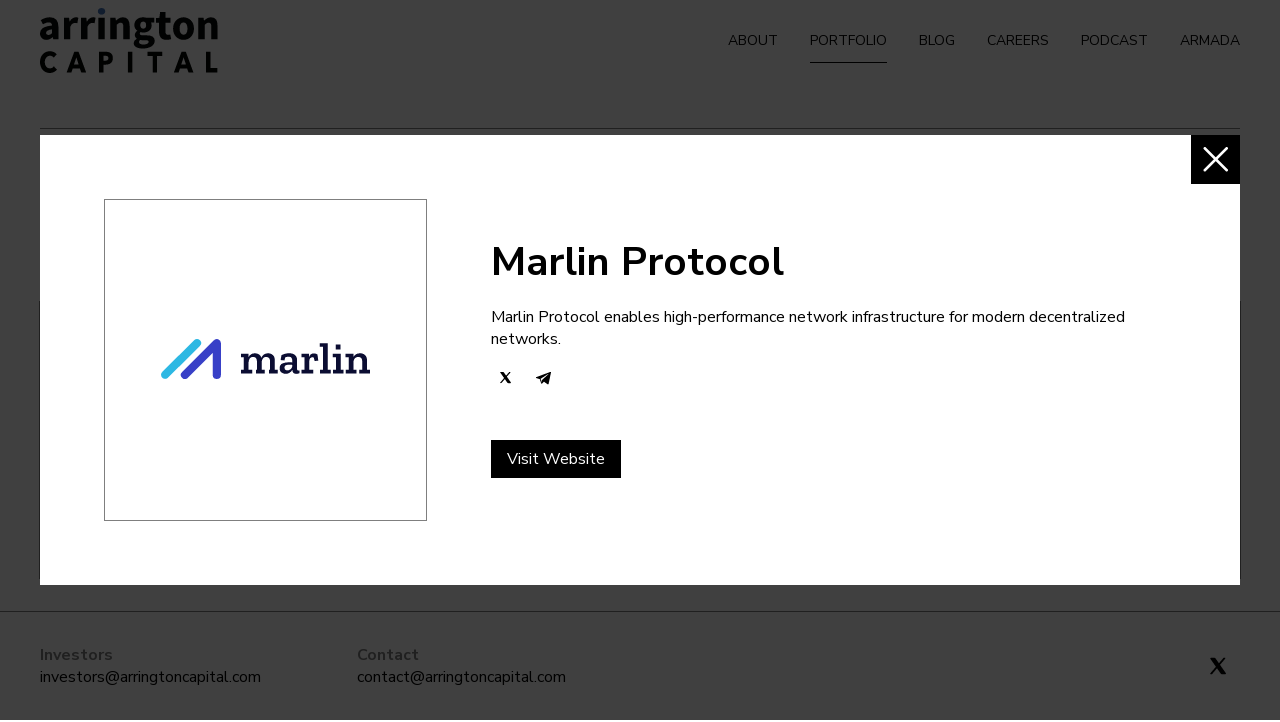

--- FILE ---
content_type: text/html; charset=UTF-8
request_url: https://www.arringtoncapital.com/portfolio/?slug=marlin-protocol
body_size: 32350
content:
<!doctype html>
<html class="no-js" lang="en-US">
<head>

	<meta charset="UTF-8" />

	<meta http-equiv="X-UA-Compatible" content="IE=edge">
	<meta name="viewport" content="width=device-width,initial-scale=1">

	<link rel="shortcut icon" href="/favicon.ico" type="image/x-icon">
	<link rel="icon" href="/favicon.ico" type="image/x-icon">

	<meta name='robots' content='index, follow, max-image-preview:large, max-snippet:-1, max-video-preview:-1' />
	<style>img:is([sizes="auto" i], [sizes^="auto," i]) { contain-intrinsic-size: 3000px 1500px }</style>
	
	<!-- This site is optimized with the Yoast SEO plugin v26.4 - https://yoast.com/wordpress/plugins/seo/ -->
	<title>Portfolio - Arrington Capital</title>
	<link rel="canonical" href="https://www.arringtoncapital.com/portfolio/" />
	<meta property="og:locale" content="en_US" />
	<meta property="og:type" content="article" />
	<meta property="og:title" content="Portfolio - Arrington Capital" />
	<meta property="og:url" content="https://www.arringtoncapital.com/portfolio/" />
	<meta property="og:site_name" content="Arrington Capital" />
	<meta name="twitter:card" content="summary_large_image" />
	<script type="application/ld+json" class="yoast-schema-graph">{"@context":"https://schema.org","@graph":[{"@type":"WebPage","@id":"https://www.arringtoncapital.com/portfolio/","url":"https://www.arringtoncapital.com/portfolio/","name":"Portfolio - Arrington Capital","isPartOf":{"@id":"https://www.arringtoncapital.com/#website"},"datePublished":"2021-11-22T22:45:33+00:00","breadcrumb":{"@id":"https://www.arringtoncapital.com/portfolio/#breadcrumb"},"inLanguage":"en-US","potentialAction":[{"@type":"ReadAction","target":["https://www.arringtoncapital.com/portfolio/"]}]},{"@type":"BreadcrumbList","@id":"https://www.arringtoncapital.com/portfolio/#breadcrumb","itemListElement":[{"@type":"ListItem","position":1,"name":"Home","item":"https://www.arringtoncapital.com/"},{"@type":"ListItem","position":2,"name":"Portfolio"}]},{"@type":"WebSite","@id":"https://www.arringtoncapital.com/#website","url":"https://www.arringtoncapital.com/","name":"Arrington Capital","description":"Arrington Capital is a thesis-driven firm investing in digital assets and Web3 since 2017","publisher":{"@id":"https://www.arringtoncapital.com/#organization"},"potentialAction":[{"@type":"SearchAction","target":{"@type":"EntryPoint","urlTemplate":"https://www.arringtoncapital.com/?s={search_term_string}"},"query-input":{"@type":"PropertyValueSpecification","valueRequired":true,"valueName":"search_term_string"}}],"inLanguage":"en-US"},{"@type":"Organization","@id":"https://www.arringtoncapital.com/#organization","name":"Arrington Capital","url":"https://www.arringtoncapital.com/","logo":{"@type":"ImageObject","inLanguage":"en-US","@id":"https://www.arringtoncapital.com/#/schema/logo/image/","url":"https://www.arringtoncapital.com/wp-content/uploads/2022/02/arrington-capital.svg","contentUrl":"https://www.arringtoncapital.com/wp-content/uploads/2022/02/arrington-capital.svg","width":"1024","height":"1024","caption":"Arrington Capital"},"image":{"@id":"https://www.arringtoncapital.com/#/schema/logo/image/"}}]}</script>
	<!-- / Yoast SEO plugin. -->


<style id='classic-theme-styles-inline-css' type='text/css'>
/*! This file is auto-generated */
.wp-block-button__link{color:#fff;background-color:#32373c;border-radius:9999px;box-shadow:none;text-decoration:none;padding:calc(.667em + 2px) calc(1.333em + 2px);font-size:1.125em}.wp-block-file__button{background:#32373c;color:#fff;text-decoration:none}
</style>
<link rel='stylesheet' id='arrington-style-css' href='https://www.arringtoncapital.com/wp-content/themes/arrington/assets/css/style.min.css?ver=1756252722' type='text/css' media='all' />
<script type="text/javascript" src="https://www.arringtoncapital.com/wp-includes/js/jquery/jquery.min.js?ver=3.7.1" id="jquery-core-js"></script>
<script type="text/javascript" src="https://www.arringtoncapital.com/wp-includes/js/jquery/jquery-migrate.min.js?ver=3.4.1" id="jquery-migrate-js"></script>
<link rel='shortlink' href='https://www.arringtoncapital.com/?p=1742' />
<link rel="icon" href="https://www.arringtoncapital.com/wp-content/uploads/2017/11/cropped-ship-2-32x32.png" sizes="32x32" />
<link rel="icon" href="https://www.arringtoncapital.com/wp-content/uploads/2017/11/cropped-ship-2-192x192.png" sizes="192x192" />
<link rel="apple-touch-icon" href="https://www.arringtoncapital.com/wp-content/uploads/2017/11/cropped-ship-2-180x180.png" />
<meta name="msapplication-TileImage" content="https://www.arringtoncapital.com/wp-content/uploads/2017/11/cropped-ship-2-270x270.png" />
	
	<!-- Google Tag Manager -->
	<script>(function(w,d,s,l,i){w[l]=w[l]||[];w[l].push({'gtm.start':
	new Date().getTime(),event:'gtm.js'});var f=d.getElementsByTagName(s)[0],
	j=d.createElement(s),dl=l!='dataLayer'?'&l='+l:'';j.async=true;j.src=
	'https://www.googletagmanager.com/gtm.js?id='+i+dl;f.parentNode.insertBefore(j,f);
	})(window,document,'script','dataLayer','GTM-PNJ97NP');</script>
	<!-- End Google Tag Manager -->

</head>
<body class="wp-singular page-template-default page page-id-1742 wp-theme-arrington">
	
	<!-- Google Tag Manager (noscript) -->
	<noscript><iframe src="https://www.googletagmanager.com/ns.html?id=GTM-PNJ97NP"
	height="0" width="0" style="display:none;visibility:hidden"></iframe></noscript>
	<!-- End Google Tag Manager (noscript) -->

	<header id="header">
		<div class="container">
			<div class="logo">
				<a href="https://www.arringtoncapital.com/">
					<img src="https://www.arringtoncapital.com/wp-content/themes/arrington/assets/img/arrington-capital.svg" alt="Arrington Capital">
				</a>
			</div>
			<div class="nav-holder">
				<div class="menu-toggle"><a href="#"><span></span></a></div>
				<div class="nav-frame fadein animated delay-1s">
					<div class="menu-main-container"><ul id="menu-main" class="menu"><li id="menu-item-1740" class="menu-item menu-item-type-post_type menu-item-object-page menu-item-home menu-item-1740"><a href="https://www.arringtoncapital.com/">About</a></li>
<li id="menu-item-1751" class="menu-item menu-item-type-post_type menu-item-object-page current-menu-item page_item page-item-1742 current_page_item menu-item-1751"><a href="https://www.arringtoncapital.com/portfolio/" aria-current="page">Portfolio</a></li>
<li id="menu-item-1752" class="menu-item menu-item-type-post_type menu-item-object-page menu-item-1752"><a href="https://www.arringtoncapital.com/blog/">Blog</a></li>
<li id="menu-item-1753" class="menu-item menu-item-type-post_type menu-item-object-page menu-item-1753"><a href="https://www.arringtoncapital.com/careers/">Careers</a></li>
<li id="menu-item-3000" class="menu-item menu-item-type-custom menu-item-object-custom menu-item-3000"><a href="/podcast">Podcast</a></li>
<li id="menu-item-3360" class="menu-item menu-item-type-post_type menu-item-object-page menu-item-3360"><a href="https://www.arringtoncapital.com/armada/">Armada</a></li>
</ul></div>				</div>
			</div>
			<div class="nav-bg"></div>
			<div class="nav-drawer">
				<div class="toolbar">
					<div class="logo">
						<a href="https://www.arringtoncapital.com/">
							<img src="https://www.arringtoncapital.com/wp-content/themes/arrington/assets/img/logo.png" alt="Arrington Capital">
						</a>
					</div>
					<div class="nav-holder">
						<div class="menu-toggle"><a href="#"><span></span></a></div>
					</div>
				</div>
				<div class="upper">
					<div class="menu-wrapper">
						<div class="menu-main-container"><ul id="menu-main-1" class="menu"><li class="menu-item menu-item-type-post_type menu-item-object-page menu-item-home menu-item-1740"><a href="https://www.arringtoncapital.com/">About</a></li>
<li class="menu-item menu-item-type-post_type menu-item-object-page current-menu-item page_item page-item-1742 current_page_item menu-item-1751"><a href="https://www.arringtoncapital.com/portfolio/" aria-current="page">Portfolio</a></li>
<li class="menu-item menu-item-type-post_type menu-item-object-page menu-item-1752"><a href="https://www.arringtoncapital.com/blog/">Blog</a></li>
<li class="menu-item menu-item-type-post_type menu-item-object-page menu-item-1753"><a href="https://www.arringtoncapital.com/careers/">Careers</a></li>
<li class="menu-item menu-item-type-custom menu-item-object-custom menu-item-3000"><a href="/podcast">Podcast</a></li>
<li class="menu-item menu-item-type-post_type menu-item-object-page menu-item-3360"><a href="https://www.arringtoncapital.com/armada/">Armada</a></li>
</ul></div>					</div>
				</div>
			</div>
		</div>
	</header>

	<div class="site-wrapper">
<section id="portfolio">
	<div class="container">
		<div class="inner">
						<div class="filters wow fadeIn" data-wow-delay=".0s" data-cpt="portfolio">
				<div class="filter-block">
					<div class="filter-title">Type<span>↓</span></div>
					<div class="type-list filter-list">
						<ul>
																																		<li data-id="30">Infrastructure</li>
																																				<li data-id="16">L1</li>
																																				<li data-id="19">dApp</li>
																																				<li data-id="25">Fund</li>
																																				<li data-id="27">L2</li>
																																				<li data-id="23">DAO</li>
																																				<li data-id="40">L0</li>
																														</ul>
					</div>
					<div class="active-tags active-types"></div>
				</div>
				<div class="filter-block">
					<div class="filter-title">Ecosystem<span>↓</span></div>
					<div class="ecosystem-list filter-list">
						<ul>
																																		<li data-id="76">AI / Agent</li>
																																				<li data-id="29">Multi-Chain</li>
																																				<li data-id="75">Berachain</li>
																																				<li data-id="24">Cross-Chain</li>
																																				<li data-id="48">Solana</li>
																																				<li data-id="74">Celestia</li>
																																				<li data-id="37">Cosmos</li>
																																				<li data-id="66">Aptos</li>
																																				<li data-id="65">Immutable</li>
																																				<li data-id="26">Ethereum</li>
																																				<li data-id="31">Polkadot</li>
																																				<li data-id="49">SUI</li>
																																				<li data-id="17">Algorand</li>
																																				<li data-id="21">Terra</li>
																																				<li data-id="28">Flow</li>
																																				<li data-id="34">Bitcoin</li>
																																				<li data-id="38">Avalanche</li>
																																				<li data-id="33">Arweave</li>
																														</ul>
					</div>
					<div class="active-tags active-ecosystems"></div>
				</div>
				<div class="remove-line filter-block">
					<div class="filter-title">Category<span>↓</span></div>
					<div class="category-list filter-list">
						<ul>
																																		<li data-id="41">DeFi</li>
																																				<li data-id="57">Security</li>
																																				<li data-id="47">Oracle</li>
																																				<li data-id="73">DePIN</li>
																																				<li data-id="45">CeDeFi</li>
																																				<li data-id="44">CeFi</li>
																																				<li data-id="58">AI</li>
																																				<li data-id="43">Gaming</li>
																																				<li data-id="46">Metaverse</li>
																																				<li data-id="42">NFT</li>
																														</ul>
					</div>
					<div class="active-tags active-categories"></div>
				</div>
			</div>

			<div class="portfolio-blocks filtered-blocks wow fadeIn" data-wow-delay=".2s"><div class="portfolio-block filtered-block" data-id="3154" data-modal="0" data-slug="space-and-time" data-name="Space and Time"><h4 class="block-title">Space and Time</h4><div class="block-inner block"><div class="logo block" style="background-image: url(https://www.arringtoncapital.com/wp-content/uploads/2025/01/Screenshot-2025-01-24-at-3.49.44 PM.png);" role="img" alt="" aria-label="Screenshot 2025-01-24 at 3.49.44 PM"></div><div class="post-tags"><div class="post-tag" data-tag="30">Infrastructure</div><div class="post-tag" data-tag="41">DeFi</div></div></div></div><div class="portfolio-block filtered-block" data-id="2597" data-modal="1" data-slug="moonwell" data-name="Moonwell"><h4 class="block-title">Moonwell</h4><div class="block-inner block"><div class="logo block" style="background-image: url(https://www.arringtoncapital.com/wp-content/uploads/2022/03/Moonwell-logo.png);" role="img" alt="" aria-label="Moonwell logo"></div><div class="post-tags"><div class="post-tag" data-tag="19">dApp</div><div class="post-tag" data-tag="31">Polkadot</div><div class="post-tag" data-tag="41">DeFi</div></div></div></div><div class="portfolio-block filtered-block" data-id="2925" data-modal="2" data-slug="debridge" data-name="deBridge"><h4 class="block-title">deBridge</h4><div class="block-inner block"><div class="logo block" style="background-image: url(https://www.arringtoncapital.com/wp-content/uploads/2023/08/debridge-logo-portfolio.png);" role="img" alt="" aria-label="debridge-logo-portfolio"></div><div class="post-tags"><div class="post-tag" data-tag="30">Infrastructure</div><div class="post-tag" data-tag="24">Cross-Chain</div><div class="post-tag" data-tag="29">Multi-Chain</div><div class="post-tag" data-tag="41">DeFi</div></div></div></div><div class="portfolio-block filtered-block" data-id="2935" data-modal="3" data-slug="giza" data-name="Giza"><h4 class="block-title">Giza</h4><div class="block-inner block"><div class="logo block" style="background-image: url(https://www.arringtoncapital.com/wp-content/uploads/2023/08/giza-logo-portfolio.png);" role="img" alt="" aria-label="giza-logo-portfolio"></div><div class="post-tags"><div class="post-tag" data-tag="30">Infrastructure</div><div class="post-tag" data-tag="26">Ethereum</div><div class="post-tag" data-tag="58">AI</div></div></div></div><div class="portfolio-block filtered-block" data-id="3138" data-modal="4" data-slug="berachain" data-name="Berachain"><h4 class="block-title">Berachain</h4><div class="block-inner block"><div class="logo block" style="background-image: url(https://www.arringtoncapital.com/wp-content/uploads/2025/01/Screenshot-2025-01-24-at-2.07.37 PM.png);" role="img" alt="" aria-label="Screenshot 2025-01-24 at 2.07.37 PM"></div><div class="post-tags"><div class="post-tag" data-tag="30">Infrastructure</div><div class="post-tag" data-tag="16">L1</div><div class="post-tag" data-tag="37">Cosmos</div><div class="post-tag" data-tag="41">DeFi</div></div></div></div><div class="portfolio-block filtered-block" data-id="2771" data-modal="5" data-slug="wormhole" data-name="Wormhole"><h4 class="block-title">Wormhole</h4><div class="block-inner block"><div class="logo block" style="background-image: url(https://www.arringtoncapital.com/wp-content/uploads/2022/06/r-5azuJ__400x400.jpg);" role="img" alt="" aria-label="r-5azuJ__400x400"></div><div class="post-tags"><div class="post-tag" data-tag="30">Infrastructure</div><div class="post-tag" data-tag="24">Cross-Chain</div></div></div></div><div class="portfolio-block filtered-block" data-id="3317" data-modal="6" data-slug="skyfire" data-name="Skyfire"><h4 class="block-title">Skyfire</h4><div class="block-inner block"><div class="logo block" style="background-image: url(https://www.arringtoncapital.com/wp-content/uploads/2025/06/Skyfire_Horizontal_Black.png);" role="img" alt="" aria-label="Skyfire_Horizontal_Black"></div><div class="post-tags"><div class="post-tag" data-tag="76">AI / Agent</div><div class="post-tag" data-tag="41">DeFi</div></div></div></div><div class="portfolio-block filtered-block" data-id="2773" data-modal="7" data-slug="aptos" data-name="Aptos"><h4 class="block-title">Aptos</h4><div class="block-inner block"><div class="logo block" style="background-image: url(https://www.arringtoncapital.com/wp-content/uploads/2022/06/RJ3jNg76_400x400.jpg);" role="img" alt="" aria-label="RJ3jNg76_400x400"></div><div class="post-tags"><div class="post-tag" data-tag="16">L1</div></div></div></div><div class="portfolio-block filtered-block" data-id="2931" data-modal="8" data-slug="ether-fi" data-name="ether.fi"><h4 class="block-title">ether.fi</h4><div class="block-inner block"><div class="logo block" style="background-image: url(https://www.arringtoncapital.com/wp-content/uploads/2023/08/ether-fi-logo-portfolio.png);" role="img" alt="" aria-label="ether-fi-logo-portfolio"></div><div class="post-tags"><div class="post-tag" data-tag="30">Infrastructure</div><div class="post-tag" data-tag="26">Ethereum</div><div class="post-tag" data-tag="44">CeFi</div></div></div></div><div class="portfolio-block filtered-block" data-id="2988" data-modal="9" data-slug="superstate" data-name="Superstate"><h4 class="block-title">Superstate</h4><div class="block-inner block"><div class="logo block" style="background-image: url(https://www.arringtoncapital.com/wp-content/uploads/2023/12/superstate.jpg);" role="img" alt="" aria-label="superstate"></div><div class="post-tags"><div class="post-tag" data-tag="25">Fund</div><div class="post-tag" data-tag="29">Multi-Chain</div><div class="post-tag" data-tag="45">CeDeFi</div></div></div></div><div class="portfolio-block filtered-block" data-id="2027" data-modal="10" data-slug="immutablex" data-name="ImmutableX"><h4 class="block-title">ImmutableX</h4><div class="block-inner block"><div class="logo block" style="background-image: url(https://www.arringtoncapital.com/wp-content/uploads/2022/01/logo_immutablex.png);" role="img" alt="" aria-label="logo_immutablex"></div><div class="post-tags"><div class="post-tag" data-tag="27">L2</div><div class="post-tag" data-tag="26">Ethereum</div><div class="post-tag" data-tag="42">NFT</div></div></div></div><div class="portfolio-block filtered-block" data-id="2810" data-modal="11" data-slug="sui-by-mysten-labs" data-name="Sui by Mysten Labs"><h4 class="block-title">Sui by Mysten Labs</h4><div class="block-inner block"><div class="logo block" style="background-image: url(https://www.arringtoncapital.com/wp-content/uploads/2022/09/sui-1.png);" role="img" alt="" aria-label="sui"></div><div class="post-tags"><div class="post-tag" data-tag="16">L1</div><div class="post-tag" data-tag="49">SUI</div></div></div></div><div class="portfolio-block filtered-block" data-id="3157" data-modal="12" data-slug="redstone" data-name="RedStone"><h4 class="block-title">RedStone</h4><div class="block-inner block"><div class="logo block" style="background-image: url(https://www.arringtoncapital.com/wp-content/uploads/2025/01/Screenshot-2025-01-24-at-3.53.44 PM.png);" role="img" alt="" aria-label="Screenshot 2025-01-24 at 3.53.44 PM"></div><div class="post-tags"><div class="post-tag" data-tag="30">Infrastructure</div><div class="post-tag" data-tag="29">Multi-Chain</div><div class="post-tag" data-tag="41">DeFi</div><div class="post-tag" data-tag="47">Oracle</div></div></div></div><div class="portfolio-block filtered-block" data-id="3107" data-modal="13" data-slug="perplexity-ai" data-name="Perplexity AI"><h4 class="block-title">Perplexity AI</h4><div class="block-inner block"><div class="logo block" style="background-image: url(https://www.arringtoncapital.com/wp-content/uploads/2024/12/Perplexity.png);" role="img" alt="" aria-label="Perplexity"></div><div class="post-tags"><div class="post-tag" data-tag="30">Infrastructure</div><div class="post-tag" data-tag="29">Multi-Chain</div><div class="post-tag" data-tag="58">AI</div></div></div></div><div class="portfolio-block filtered-block" data-id="3133" data-modal="14" data-slug="titan-network" data-name="Titan Network"><h4 class="block-title">Titan Network</h4><div class="block-inner block"><div class="logo block" style="background-image: url(https://www.arringtoncapital.com/wp-content/uploads/2025/01/titan-logo.svg);" role="img" alt="" aria-label="titan logo"></div><div class="post-tags"><div class="post-tag" data-tag="30">Infrastructure</div><div class="post-tag" data-tag="41">DeFi</div><div class="post-tag" data-tag="73">DePIN</div></div></div></div><div class="portfolio-block filtered-block" data-id="1999" data-modal="15" data-slug="algorand" data-name="Algorand"><h4 class="block-title">Algorand</h4><div class="block-inner block"><div class="logo block" style="background-image: url(https://www.arringtoncapital.com/wp-content/uploads/2019/08/logo_algorand.png);" role="img" alt="" aria-label="logo_algorand"></div><div class="post-tags"><div class="post-tag" data-tag="16">L1</div><div class="post-tag" data-tag="17">Algorand</div></div></div></div><div class="portfolio-block filtered-block" data-id="2000" data-modal="16" data-slug="algofi" data-name="Algofi"><h4 class="block-title">Algofi</h4><div class="block-inner block"><div class="logo block" style="background-image: url(https://www.arringtoncapital.com/wp-content/uploads/2022/01/Algofi-02.png);" role="img" alt="" aria-label="Algofi-02"></div><div class="post-tags"><div class="post-tag" data-tag="19">dApp</div><div class="post-tag" data-tag="17">Algorand</div><div class="post-tag" data-tag="41">DeFi</div></div></div></div><div class="portfolio-block filtered-block" data-id="2001" data-modal="17" data-slug="xbacked" data-name="xBacked"><h4 class="block-title">xBacked</h4><div class="block-inner block"><div class="logo block" style="background-image: url(https://www.arringtoncapital.com/wp-content/uploads/2022/01/xbacked.svg);" role="img" alt="" aria-label="xbacked"></div><div class="post-tags"><div class="post-tag" data-tag="19">dApp</div><div class="post-tag" data-tag="17">Algorand</div><div class="post-tag" data-tag="41">DeFi</div></div></div></div><div class="portfolio-block filtered-block" data-id="2002" data-modal="18" data-slug="talis" data-name="Talis"><h4 class="block-title">Talis</h4><div class="block-inner block"><div class="logo block" style="background-image: url(https://www.arringtoncapital.com/wp-content/uploads/2022/01/talis.png);" role="img" alt="" aria-label="talis"></div><div class="post-tags"><div class="post-tag" data-tag="19">dApp</div><div class="post-tag" data-tag="21">Terra</div><div class="post-tag" data-tag="42">NFT</div></div></div></div><div class="portfolio-block filtered-block" data-id="2003" data-modal="19" data-slug="bayz" data-name="BAYZ"><h4 class="block-title">BAYZ</h4><div class="block-inner block"><div class="logo block" style="background-image: url(https://www.arringtoncapital.com/wp-content/uploads/2022/01/bayz-logo.webp);" role="img" alt="" aria-label="bayz-logo"></div><div class="post-tags"><div class="post-tag" data-tag="23">DAO</div><div class="post-tag" data-tag="43">Gaming</div></div></div></div><div class="portfolio-block filtered-block" data-id="2004" data-modal="20" data-slug="aperture" data-name="Aperture"><h4 class="block-title">Aperture</h4><div class="block-inner block"><div class="logo block" style="background-image: url(https://www.arringtoncapital.com/wp-content/uploads/2022/01/aperture.png);" role="img" alt="" aria-label="aperture"></div><div class="post-tags"><div class="post-tag" data-tag="19">dApp</div><div class="post-tag" data-tag="24">Cross-Chain</div><div class="post-tag" data-tag="41">DeFi</div></div></div></div><div class="portfolio-block filtered-block" data-id="2005" data-modal="21" data-slug="metagoons" data-name="MetaGoons"><h4 class="block-title">MetaGoons</h4><div class="block-inner block"><div class="logo block" style="background-image: url(https://www.arringtoncapital.com/wp-content/uploads/2022/01/metagoons-logo.png);" role="img" alt="" aria-label="metagoons-logo"></div><div class="post-tags"><div class="post-tag" data-tag="23">DAO</div><div class="post-tag" data-tag="43">Gaming</div></div></div></div><div class="portfolio-block filtered-block" data-id="2006" data-modal="22" data-slug="palm-tree-crew" data-name="Palm Tree Crew"><h4 class="block-title">Palm Tree Crew</h4><div class="block-inner block"><div class="logo block" style="background-image: url(https://www.arringtoncapital.com/wp-content/uploads/2022/01/palmtreecrew.png);" role="img" alt="" aria-label="palmtreecrew"></div><div class="post-tags"><div class="post-tag" data-tag="25">Fund</div></div></div></div><div class="portfolio-block filtered-block" data-id="2007" data-modal="23" data-slug="tinyman" data-name="Tinyman"><h4 class="block-title">Tinyman</h4><div class="block-inner block"><div class="logo block" style="background-image: url(https://www.arringtoncapital.com/wp-content/uploads/2022/01/Tinyman_Logo_Icon_White.svg);" role="img" alt="" aria-label="Tinyman_Logo_Icon_White"></div><div class="post-tags"><div class="post-tag" data-tag="19">dApp</div><div class="post-tag" data-tag="17">Algorand</div><div class="post-tag" data-tag="41">DeFi</div></div></div></div><div class="portfolio-block filtered-block" data-id="2008" data-modal="24" data-slug="sipher" data-name="Sipher"><h4 class="block-title">Sipher</h4><div class="block-inner block"><div class="logo block" style="background-image: url(https://www.arringtoncapital.com/wp-content/uploads/2022/01/sipher.svg);" role="img" alt="" aria-label="sipher"></div><div class="post-tags"><div class="post-tag" data-tag="19">dApp</div><div class="post-tag" data-tag="26">Ethereum</div><div class="post-tag" data-tag="43">Gaming</div></div></div></div><div class="portfolio-block filtered-block" data-id="2010" data-modal="25" data-slug="zklink" data-name="zkLink"><h4 class="block-title">zkLink</h4><div class="block-inner block"><div class="logo block" style="background-image: url(https://www.arringtoncapital.com/wp-content/uploads/2022/01/zklinked.svg);" role="img" alt="" aria-label="zklinked"></div><div class="post-tags"><div class="post-tag" data-tag="27">L2</div><div class="post-tag" data-tag="24">Cross-Chain</div><div class="post-tag" data-tag="41">DeFi</div></div></div></div><div class="portfolio-block filtered-block" data-id="2011" data-modal="26" data-slug="clearpool" data-name="Clearpool"><h4 class="block-title">Clearpool</h4><div class="block-inner block"><div class="logo block" style="background-image: url(https://www.arringtoncapital.com/wp-content/uploads/2022/01/clearpool.png);" role="img" alt="" aria-label="clearpool"></div><div class="post-tags"><div class="post-tag" data-tag="19">dApp</div><div class="post-tag" data-tag="26">Ethereum</div><div class="post-tag" data-tag="41">DeFi</div></div></div></div><div class="portfolio-block filtered-block" data-id="2012" data-modal="27" data-slug="valkyrie" data-name="Valkyrie"><h4 class="block-title">Valkyrie</h4><div class="block-inner block"><div class="logo block" style="background-image: url(https://www.arringtoncapital.com/wp-content/uploads/2022/01/valkyrie.svg);" role="img" alt="" aria-label="valkyrie"></div><div class="post-tags"><div class="post-tag" data-tag="19">dApp</div><div class="post-tag" data-tag="21">Terra</div></div></div></div><div class="portfolio-block filtered-block" data-id="2013" data-modal="28" data-slug="nexus-protocol" data-name="Nexus Protocol"><h4 class="block-title">Nexus Protocol</h4><div class="block-inner block"><div class="logo block" style="background-image: url(https://www.arringtoncapital.com/wp-content/uploads/2022/01/nexus-protocol-logo.svg);" role="img" alt="" aria-label="nexus-protocol-logo"></div><div class="post-tags"><div class="post-tag" data-tag="19">dApp</div><div class="post-tag" data-tag="21">Terra</div><div class="post-tag" data-tag="41">DeFi</div></div></div></div><div class="portfolio-block filtered-block" data-id="2014" data-modal="29" data-slug="eternal" data-name="Eternal"><h4 class="block-title">Eternal</h4><div class="block-inner block"><div class="logo block" style="background-image: url(https://www.arringtoncapital.com/wp-content/uploads/2022/01/Eternal.svg);" role="img" alt="" aria-label="Eternal"></div><div class="post-tags"><div class="post-tag" data-tag="28">Flow</div><div class="post-tag" data-tag="43">Gaming</div></div></div></div><div class="portfolio-block filtered-block" data-id="2015" data-modal="30" data-slug="readyplayerdao" data-name="ReadyPlayerDAO"><h4 class="block-title">ReadyPlayerDAO</h4><div class="block-inner block"><div class="logo block" style="background-image: url(https://www.arringtoncapital.com/wp-content/uploads/2022/01/rpd-icon.6b6c0c9e.png);" role="img" alt="" aria-label="rpd-icon.6b6c0c9e"></div><div class="post-tags"><div class="post-tag" data-tag="23">DAO</div><div class="post-tag" data-tag="43">Gaming</div></div></div></div><div class="portfolio-block filtered-block" data-id="2016" data-modal="31" data-slug="mellow-protocol" data-name="Mellow Protocol"><h4 class="block-title">Mellow Protocol</h4><div class="block-inner block"><div class="logo block" style="background-image: url(https://www.arringtoncapital.com/wp-content/uploads/2022/01/Mellow-Finance.png);" role="img" alt="" aria-label="Mellow Finance"></div><div class="post-tags"><div class="post-tag" data-tag="19">dApp</div><div class="post-tag" data-tag="26">Ethereum</div><div class="post-tag" data-tag="41">DeFi</div></div></div></div><div class="portfolio-block filtered-block" data-id="2017" data-modal="32" data-slug="metalink" data-name="Metalink"><h4 class="block-title">Metalink</h4><div class="block-inner block"><div class="logo block" style="background-image: url(https://www.arringtoncapital.com/wp-content/uploads/2022/01/Metalink-Logo-Icon-Black-Text-1.svg);" role="img" alt="" aria-label="Metalink Logo Icon + Black Text"></div><div class="post-tags"><div class="post-tag" data-tag="42">NFT</div></div></div></div><div class="portfolio-block filtered-block" data-id="2018" data-modal="33" data-slug="levana" data-name="Levana"><h4 class="block-title">Levana</h4><div class="block-inner block"><div class="logo block" style="background-image: url(https://www.arringtoncapital.com/wp-content/uploads/2021/11/levana.jpeg);" role="img" alt="" aria-label="levana"></div><div class="post-tags"><div class="post-tag" data-tag="19">dApp</div><div class="post-tag" data-tag="21">Terra</div><div class="post-tag" data-tag="41">DeFi</div></div></div></div><div class="portfolio-block filtered-block" data-id="2020" data-modal="34" data-slug="moss" data-name="Moss"><h4 class="block-title">Moss</h4><div class="block-inner block"><div class="logo block" style="background-image: url(https://www.arringtoncapital.com/wp-content/uploads/2022/01/Moss_Black.svg);" role="img" alt="" aria-label="Moss_Black"></div><div class="post-tags"><div class="post-tag" data-tag="26">Ethereum</div><div class="post-tag" data-tag="41">DeFi</div></div></div></div><div class="portfolio-block filtered-block" data-id="2021" data-modal="35" data-slug="krystal" data-name="Krystal"><h4 class="block-title">Krystal</h4><div class="block-inner block"><div class="logo block" style="background-image: url(https://www.arringtoncapital.com/wp-content/uploads/2021/08/logo_krystal.png);" role="img" alt="" aria-label="logo_krystal"></div><div class="post-tags"><div class="post-tag" data-tag="19">dApp</div><div class="post-tag" data-tag="29">Multi-Chain</div><div class="post-tag" data-tag="41">DeFi</div></div></div></div><div class="portfolio-block filtered-block" data-id="2022" data-modal="36" data-slug="subquery" data-name="SubQuery"><h4 class="block-title">SubQuery</h4><div class="block-inner block"><div class="logo block" style="background-image: url(https://www.arringtoncapital.com/wp-content/uploads/2022/01/Subquery_Icon.png);" role="img" alt="" aria-label="Subquery_Icon"></div><div class="post-tags"><div class="post-tag" data-tag="30">Infrastructure</div><div class="post-tag" data-tag="31">Polkadot</div></div></div></div><div class="portfolio-block filtered-block" data-id="2023" data-modal="37" data-slug="domain" data-name="Domain"><h4 class="block-title">Domain</h4><div class="block-inner block"><div class="logo block" style="background-image: url(https://www.arringtoncapital.com/wp-content/uploads/2022/01/Domain.svg);" role="img" alt="" aria-label="Domain"></div><div class="post-tags"><div class="post-tag" data-tag="44">CeFi</div></div></div></div><div class="portfolio-block filtered-block" data-id="2028" data-modal="38" data-slug="minty" data-name="Minty"><h4 class="block-title">Minty</h4><div class="block-inner block"><div class="logo block" style="background-image: url(https://www.arringtoncapital.com/wp-content/uploads/2022/01/minty-logo.png);" role="img" alt="" aria-label="minty-logo"></div><div class="post-tags"><div class="post-tag" data-tag="23">DAO</div><div class="post-tag" data-tag="26">Ethereum</div><div class="post-tag" data-tag="42">NFT</div></div></div></div><div class="portfolio-block filtered-block" data-id="2029" data-modal="39" data-slug="portal" data-name="Portal"><h4 class="block-title">Portal</h4><div class="block-inner block"><div class="logo block" style="background-image: url(https://www.arringtoncapital.com/wp-content/uploads/2022/01/portal.png);" role="img" alt="" aria-label="portal"></div><div class="post-tags"><div class="post-tag" data-tag="27">L2</div><div class="post-tag" data-tag="34">Bitcoin</div><div class="post-tag" data-tag="41">DeFi</div></div></div></div><div class="portfolio-block filtered-block" data-id="2030" data-modal="40" data-slug="divergence" data-name="Divergence"><h4 class="block-title">Divergence</h4><div class="block-inner block"><div class="logo block" style="background-image: url(https://www.arringtoncapital.com/wp-content/uploads/2022/01/divergence.png);" role="img" alt="" aria-label="divergence"></div><div class="post-tags"><div class="post-tag" data-tag="19">dApp</div><div class="post-tag" data-tag="26">Ethereum</div><div class="post-tag" data-tag="41">DeFi</div></div></div></div><div class="portfolio-block filtered-block" data-id="2031" data-modal="41" data-slug="vektor" data-name="Vektor"><h4 class="block-title">Vektor</h4><div class="block-inner block"><div class="logo block" style="background-image: url(https://www.arringtoncapital.com/wp-content/uploads/2022/01/Vektor-V-Logo.svg);" role="img" alt="" aria-label="Vektor - V Logo"></div><div class="post-tags"><div class="post-tag" data-tag="45">CeDeFi</div></div></div></div><div class="portfolio-block filtered-block" data-id="2032" data-modal="42" data-slug="hummingbot" data-name="Hummingbot"><h4 class="block-title">Hummingbot</h4><div class="block-inner block"><div class="logo block" style="background-image: url(https://www.arringtoncapital.com/wp-content/uploads/2022/01/hummingbot.svg);" role="img" alt="" aria-label="hummingbot"></div><div class="post-tags"><div class="post-tag" data-tag="24">Cross-Chain</div><div class="post-tag" data-tag="45">CeDeFi</div></div></div></div><div class="portfolio-block filtered-block" data-id="2033" data-modal="43" data-slug="nifty-island" data-name="Nifty Island"><h4 class="block-title">Nifty Island</h4><div class="block-inner block"><div class="logo block" style="background-image: url(https://www.arringtoncapital.com/wp-content/uploads/2022/01/Nifty-Island.png);" role="img" alt="" aria-label="Nifty Island"></div><div class="post-tags"><div class="post-tag" data-tag="19">dApp</div><div class="post-tag" data-tag="26">Ethereum</div><div class="post-tag" data-tag="46">Metaverse</div></div></div></div><div class="portfolio-block filtered-block" data-id="2034" data-modal="44" data-slug="pawnfi" data-name="Arcade"><h4 class="block-title">Arcade</h4><div class="block-inner block"><div class="logo block" style="background-image: url(https://www.arringtoncapital.com/wp-content/uploads/2022/01/Arcade-Logo-Dark-1.svg);" role="img" alt="" aria-label="Arcade-Logo-Dark (1)"></div><div class="post-tags"><div class="post-tag" data-tag="19">dApp</div><div class="post-tag" data-tag="29">Multi-Chain</div><div class="post-tag" data-tag="42">NFT</div></div></div></div><div class="portfolio-block filtered-block" data-id="2035" data-modal="45" data-slug="tuned" data-name="Tuned"><h4 class="block-title">Tuned</h4><div class="block-inner block"><div class="logo block" style="background-image: url(https://www.arringtoncapital.com/wp-content/uploads/2022/01/tuned-logo.svg);" role="img" alt="" aria-label="tuned-logo"></div><div class="post-tags"><div class="post-tag" data-tag="44">CeFi</div></div></div></div><div class="portfolio-block filtered-block" data-id="2037" data-modal="46" data-slug="secret-network" data-name="Secret Network"><h4 class="block-title">Secret Network</h4><div class="block-inner block"><div class="logo block" style="background-image: url(https://www.arringtoncapital.com/wp-content/uploads/2022/01/scrt-logo-white.80dfbbc7.svg);" role="img" alt="" aria-label="scrt-logo--white.80dfbbc7"></div><div class="post-tags"><div class="post-tag" data-tag="16">L1</div><div class="post-tag" data-tag="37">Cosmos</div></div></div></div><div class="portfolio-block filtered-block" data-id="2038" data-modal="47" data-slug="benqi" data-name="BenQi"><h4 class="block-title">BenQi</h4><div class="block-inner block"><div class="logo block" style="background-image: url(https://www.arringtoncapital.com/wp-content/uploads/2022/01/benqi.png);" role="img" alt="" aria-label="benqi"></div><div class="post-tags"><div class="post-tag" data-tag="19">dApp</div><div class="post-tag" data-tag="38">Avalanche</div><div class="post-tag" data-tag="41">DeFi</div></div></div></div><div class="portfolio-block filtered-block" data-id="2039" data-modal="48" data-slug="yat-labs" data-name="Yat Labs"><h4 class="block-title">Yat Labs</h4><div class="block-inner block"><div class="logo block" style="background-image: url(https://www.arringtoncapital.com/wp-content/uploads/2022/01/Yat-Full-Black.svg);" role="img" alt="" aria-label="Yat-Full-Black"></div><div class="post-tags"><div class="post-tag" data-tag="30">Infrastructure</div><div class="post-tag" data-tag="26">Ethereum</div><div class="post-tag" data-tag="42">NFT</div></div></div></div><div class="portfolio-block filtered-block" data-id="2040" data-modal="49" data-slug="defi-alliance" data-name="DeFi Alliance"><h4 class="block-title">DeFi Alliance</h4><div class="block-inner block"><div class="logo block" style="background-image: url(https://www.arringtoncapital.com/wp-content/uploads/2022/01/defialliance-logo.svg);" role="img" alt="" aria-label="defialliance-logo"></div><div class="post-tags"><div class="post-tag" data-tag="25">Fund</div></div></div></div><div class="portfolio-block filtered-block" data-id="2042" data-modal="50" data-slug="esprezzo" data-name="Esprezzo"><h4 class="block-title">Esprezzo</h4><div class="block-inner block"><div class="logo block" style="background-image: url(https://www.arringtoncapital.com/wp-content/uploads/2022/01/esprezzo-logo-1024x310-1.png);" role="img" alt="" aria-label="esprezzo-logo-1024x310"></div><div class="post-tags"><div class="post-tag" data-tag="30">Infrastructure</div><div class="post-tag" data-tag="26">Ethereum</div><div class="post-tag" data-tag="41">DeFi</div></div></div></div><div class="portfolio-block filtered-block" data-id="2043" data-modal="51" data-slug="dexible" data-name="Dexible"><h4 class="block-title">Dexible</h4><div class="block-inner block"><div class="logo block" style="background-image: url(https://www.arringtoncapital.com/wp-content/uploads/2022/01/dexible.png);" role="img" alt="" aria-label="dexible"></div><div class="post-tags"><div class="post-tag" data-tag="19">dApp</div><div class="post-tag" data-tag="29">Multi-Chain</div><div class="post-tag" data-tag="41">DeFi</div></div></div></div><div class="portfolio-block filtered-block" data-id="2045" data-modal="52" data-slug="efinity" data-name="Efinity"><h4 class="block-title">Efinity</h4><div class="block-inner block"><div class="logo block" style="background-image: url(https://www.arringtoncapital.com/wp-content/uploads/2022/01/efinity-logo.png);" role="img" alt="" aria-label="efinity-logo"></div><div class="post-tags"><div class="post-tag" data-tag="16">L1</div><div class="post-tag" data-tag="31">Polkadot</div><div class="post-tag" data-tag="42">NFT</div></div></div></div><div class="portfolio-block filtered-block" data-id="2047" data-modal="53" data-slug="quiknode" data-name="QuickNode"><h4 class="block-title">QuickNode</h4><div class="block-inner block"><div class="logo block" style="background-image: url(https://www.arringtoncapital.com/wp-content/uploads/2022/01/quiknode.png);" role="img" alt="" aria-label="quiknode"></div><div class="post-tags"><div class="post-tag" data-tag="30">Infrastructure</div><div class="post-tag" data-tag="29">Multi-Chain</div></div></div></div><div class="portfolio-block filtered-block" data-id="2048" data-modal="54" data-slug="unbound-finance" data-name="Unbound Finance"><h4 class="block-title">Unbound Finance</h4><div class="block-inner block"><div class="logo block" style="background-image: url(https://www.arringtoncapital.com/wp-content/uploads/2022/01/unboundfinance.png);" role="img" alt="" aria-label="unboundfinance"></div><div class="post-tags"><div class="post-tag" data-tag="19">dApp</div><div class="post-tag" data-tag="26">Ethereum</div><div class="post-tag" data-tag="41">DeFi</div></div></div></div><div class="portfolio-block filtered-block" data-id="2049" data-modal="55" data-slug="swing" data-name="Swing"><h4 class="block-title">Swing</h4><div class="block-inner block"><div class="logo block" style="background-image: url(https://www.arringtoncapital.com/wp-content/uploads/2022/01/Swing-dark.svg);" role="img" alt="" aria-label="Swing-dark"></div><div class="post-tags"><div class="post-tag" data-tag="19">dApp</div><div class="post-tag" data-tag="24">Cross-Chain</div><div class="post-tag" data-tag="41">DeFi</div></div></div></div><div class="portfolio-block filtered-block" data-id="2050" data-modal="56" data-slug="mirror" data-name="Mirror"><h4 class="block-title">Mirror</h4><div class="block-inner block"><div class="logo block" style="background-image: url(https://www.arringtoncapital.com/wp-content/uploads/2021/03/logo-mirror.jpg);" role="img" alt="" aria-label="logo-mirror"></div><div class="post-tags"><div class="post-tag" data-tag="19">dApp</div><div class="post-tag" data-tag="21">Terra</div><div class="post-tag" data-tag="41">DeFi</div></div></div></div><div class="portfolio-block filtered-block" data-id="2051" data-modal="57" data-slug="hashflow" data-name="Hashflow"><h4 class="block-title">Hashflow</h4><div class="block-inner block"><div class="logo block" style="background-image: url(https://www.arringtoncapital.com/wp-content/uploads/2022/01/hashflow6161.jpg);" role="img" alt="" aria-label="hashflow6161"></div><div class="post-tags"><div class="post-tag" data-tag="19">dApp</div><div class="post-tag" data-tag="26">Ethereum</div><div class="post-tag" data-tag="41">DeFi</div></div></div></div><div class="portfolio-block filtered-block" data-id="2052" data-modal="58" data-slug="teller-finance" data-name="Teller Finance"><h4 class="block-title">Teller Finance</h4><div class="block-inner block"><div class="logo block" style="background-image: url(https://www.arringtoncapital.com/wp-content/uploads/2022/01/teller-stack-dark-1.svg);" role="img" alt="" aria-label="teller-stack-dark"></div><div class="post-tags"><div class="post-tag" data-tag="19">dApp</div><div class="post-tag" data-tag="26">Ethereum</div><div class="post-tag" data-tag="41">DeFi</div></div></div></div><div class="portfolio-block filtered-block" data-id="2053" data-modal="59" data-slug="moonbeam" data-name="Moonbeam"><h4 class="block-title">Moonbeam</h4><div class="block-inner block"><div class="logo block" style="background-image: url(https://www.arringtoncapital.com/wp-content/uploads/2022/01/cropped-Moonbeam-Favicon-550px.png);" role="img" alt="" aria-label="cropped-Moonbeam-Favicon-550px"></div><div class="post-tags"><div class="post-tag" data-tag="16">L1</div><div class="post-tag" data-tag="31">Polkadot</div></div></div></div><div class="portfolio-block filtered-block" data-id="2054" data-modal="60" data-slug="witnet" data-name="Witnet"><h4 class="block-title">Witnet</h4><div class="block-inner block"><div class="logo block" style="background-image: url(https://www.arringtoncapital.com/wp-content/uploads/2022/01/witnet_logo.4c8ecb3.svg);" role="img" alt="" aria-label="witnet_logo.4c8ecb3"></div><div class="post-tags"><div class="post-tag" data-tag="16">L1</div><div class="post-tag" data-tag="29">Multi-Chain</div><div class="post-tag" data-tag="47">Oracle</div></div></div></div><div class="portfolio-block filtered-block" data-id="2055" data-modal="61" data-slug="persistence" data-name="Persistence"><h4 class="block-title">Persistence</h4><div class="block-inner block"><div class="logo block" style="background-image: url(https://www.arringtoncapital.com/wp-content/uploads/2022/01/persistence-one-logo.png);" role="img" alt="" aria-label="persistence-one-logo"></div><div class="post-tags"><div class="post-tag" data-tag="16">L1</div><div class="post-tag" data-tag="37">Cosmos</div><div class="post-tag" data-tag="41">DeFi</div></div></div></div><div class="portfolio-block filtered-block" data-id="2056" data-modal="62" data-slug="chai" data-name="Chai"><h4 class="block-title">Chai</h4><div class="block-inner block"><div class="logo block" style="background-image: url(https://www.arringtoncapital.com/wp-content/uploads/2022/01/Chai.png);" role="img" alt="" aria-label="Chai"></div><div class="post-tags"><div class="post-tag" data-tag="21">Terra</div><div class="post-tag" data-tag="45">CeDeFi</div></div></div></div><div class="portfolio-block filtered-block" data-id="2057" data-modal="63" data-slug="bella" data-name="Bella"><h4 class="block-title">Bella</h4><div class="block-inner block"><div class="logo block" style="background-image: url(https://www.arringtoncapital.com/wp-content/uploads/2022/01/bella_logo.svg);" role="img" alt="" aria-label="bella_logo"></div><div class="post-tags"><div class="post-tag" data-tag="19">dApp</div><div class="post-tag" data-tag="26">Ethereum</div><div class="post-tag" data-tag="41">DeFi</div></div></div></div><div class="portfolio-block filtered-block" data-id="2058" data-modal="64" data-slug="ramp" data-name="Ramp"><h4 class="block-title">Ramp</h4><div class="block-inner block"><div class="logo block" style="background-image: url(https://www.arringtoncapital.com/wp-content/uploads/2022/01/ramp_v4.svg);" role="img" alt="" aria-label="ramp_v4"></div><div class="post-tags"><div class="post-tag" data-tag="19">dApp</div><div class="post-tag" data-tag="24">Cross-Chain</div><div class="post-tag" data-tag="41">DeFi</div></div></div></div><div class="portfolio-block filtered-block" data-id="2059" data-modal="65" data-slug="paraswap" data-name="Paraswap"><h4 class="block-title">Paraswap</h4><div class="block-inner block"><div class="logo block" style="background-image: url(https://www.arringtoncapital.com/wp-content/uploads/2022/01/ParaSwap-Logo.svg);" role="img" alt="" aria-label="ParaSwap Logo"></div><div class="post-tags"><div class="post-tag" data-tag="19">dApp</div><div class="post-tag" data-tag="24">Cross-Chain</div><div class="post-tag" data-tag="41">DeFi</div></div></div></div><div class="portfolio-block filtered-block" data-id="2060" data-modal="66" data-slug="nexus-mutual" data-name="Nexus Mutual"><h4 class="block-title">Nexus Mutual</h4><div class="block-inner block"><div class="logo block" style="background-image: url(https://www.arringtoncapital.com/wp-content/uploads/2022/01/nexusmutual.png);" role="img" alt="" aria-label="nexusmutual"></div><div class="post-tags"><div class="post-tag" data-tag="19">dApp</div><div class="post-tag" data-tag="26">Ethereum</div><div class="post-tag" data-tag="41">DeFi</div></div></div></div><div class="portfolio-block filtered-block" data-id="2061" data-modal="67" data-slug="acala" data-name="Acala"><h4 class="block-title">Acala</h4><div class="block-inner block"><div class="logo block" style="background-image: url(https://www.arringtoncapital.com/wp-content/uploads/2022/01/Acala-logo-black.svg);" role="img" alt="" aria-label="Acala logo black"></div><div class="post-tags"><div class="post-tag" data-tag="16">L1</div><div class="post-tag" data-tag="31">Polkadot</div><div class="post-tag" data-tag="41">DeFi</div></div></div></div><div class="portfolio-block filtered-block" data-id="2063" data-modal="68" data-slug="skale-labs" data-name="Skale Labs"><h4 class="block-title">Skale Labs</h4><div class="block-inner block"><div class="logo block" style="background-image: url(https://www.arringtoncapital.com/wp-content/uploads/2022/01/Skale_Logo_Black.svg);" role="img" alt="" aria-label="Skale_Logo_Black"></div><div class="post-tags"><div class="post-tag" data-tag="16">L1</div></div></div></div><div class="portfolio-block filtered-block" data-id="2064" data-modal="69" data-slug="polkadot" data-name="Polkadot"><h4 class="block-title">Polkadot</h4><div class="block-inner block"><div class="logo block" style="background-image: url(https://www.arringtoncapital.com/wp-content/uploads/2022/01/Polkadot_Token_PolkadotToken_Black.svg);" role="img" alt="" aria-label="Polkadot_Token_PolkadotToken_Black"></div><div class="post-tags"><div class="post-tag" data-tag="16">L1</div><div class="post-tag" data-tag="31">Polkadot</div></div></div></div><div class="portfolio-block filtered-block" data-id="2065" data-modal="70" data-slug="casper-labs" data-name="Casper Labs"><h4 class="block-title">Casper Labs</h4><div class="block-inner block"><div class="logo block" style="background-image: url(https://www.arringtoncapital.com/wp-content/uploads/2022/01/casperlabs-logo.svg);" role="img" alt="" aria-label="casperlabs-logo"></div><div class="post-tags"><div class="post-tag" data-tag="16">L1</div></div></div></div><div class="portfolio-block filtered-block" data-id="2066" data-modal="71" data-slug="near-protocol" data-name="Near Protocol"><h4 class="block-title">Near Protocol</h4><div class="block-inner block"><div class="logo block" style="background-image: url(https://www.arringtoncapital.com/wp-content/uploads/2022/01/near_logo_stack.svg);" role="img" alt="" aria-label="near_logo_stack"></div><div class="post-tags"><div class="post-tag" data-tag="16">L1</div></div></div></div><div class="portfolio-block filtered-block" data-id="2067" data-modal="72" data-slug="spacemesh" data-name="Spacemesh"><h4 class="block-title">Spacemesh</h4><div class="block-inner block"><div class="logo block" style="background-image: url(https://www.arringtoncapital.com/wp-content/uploads/2022/01/Spacemesh.svg);" role="img" alt="" aria-label="Spacemesh"></div><div class="post-tags"><div class="post-tag" data-tag="16">L1</div></div></div></div><div class="portfolio-block filtered-block" data-id="2068" data-modal="73" data-slug="kava" data-name="Kava"><h4 class="block-title">Kava</h4><div class="block-inner block"><div class="logo block" style="background-image: url(https://www.arringtoncapital.com/wp-content/uploads/2022/01/kave-logo.svg);" role="img" alt="" aria-label="kave-logo"></div><div class="post-tags"><div class="post-tag" data-tag="16">L1</div><div class="post-tag" data-tag="37">Cosmos</div><div class="post-tag" data-tag="41">DeFi</div></div></div></div><div class="portfolio-block filtered-block" data-id="2070" data-modal="74" data-slug="sparrow-exchange" data-name="Sparrow Exchange"><h4 class="block-title">Sparrow Exchange</h4><div class="block-inner block"><div class="logo block" style="background-image: url(https://www.arringtoncapital.com/wp-content/uploads/2022/01/Sparrow-Logo.png);" role="img" alt="" aria-label="Sparrow Logo"></div><div class="post-tags"><div class="post-tag" data-tag="44">CeFi</div></div></div></div><div class="portfolio-block filtered-block" data-id="2071" data-modal="75" data-slug="reserve" data-name="Reserve"><h4 class="block-title">Reserve</h4><div class="block-inner block"><div class="logo block" style="background-image: url(https://www.arringtoncapital.com/wp-content/uploads/2022/01/reserve_black.svg);" role="img" alt="" aria-label="reserve_black"></div><div class="post-tags"><div class="post-tag" data-tag="19">dApp</div><div class="post-tag" data-tag="26">Ethereum</div><div class="post-tag" data-tag="41">DeFi</div></div></div></div><div class="portfolio-block filtered-block" data-id="2072" data-modal="76" data-slug="oasis-protocol" data-name="Oasis Protocol"><h4 class="block-title">Oasis Protocol</h4><div class="block-inner block"><div class="logo block" style="background-image: url(https://www.arringtoncapital.com/wp-content/uploads/2022/01/oasis-network-rose-logo.svg);" role="img" alt="" aria-label="oasis-network-rose-logo"></div><div class="post-tags"><div class="post-tag" data-tag="16">L1</div></div></div></div><div class="portfolio-block filtered-block" data-id="2073" data-modal="77" data-slug="arweave" data-name="Arweave"><h4 class="block-title">Arweave</h4><div class="block-inner block"><div class="logo block" style="background-image: url(https://www.arringtoncapital.com/wp-content/uploads/2022/01/arweave-ar-logo.png);" role="img" alt="" aria-label="arweave-ar-logo"></div><div class="post-tags"><div class="post-tag" data-tag="16">L1</div><div class="post-tag" data-tag="33">Arweave</div></div></div></div><div class="portfolio-block filtered-block" data-id="2074" data-modal="78" data-slug="multiverse" data-name="Multiverse"><h4 class="block-title">Multiverse</h4><div class="block-inner block"><div class="logo block" style="background-image: url(https://www.arringtoncapital.com/wp-content/uploads/2022/01/multiverse.png);" role="img" alt="" aria-label="multiverse"></div><div class="post-tags"><div class="post-tag" data-tag="16">L1</div><div class="post-tag" data-tag="46">Metaverse</div></div></div></div><div class="portfolio-block filtered-block" data-id="2076" data-modal="79" data-slug="propy" data-name="Propy"><h4 class="block-title">Propy</h4><div class="block-inner block"><div class="logo block" style="background-image: url(https://www.arringtoncapital.com/wp-content/uploads/2022/01/propy-inc-logo-vector.svg);" role="img" alt="" aria-label="propy-inc-logo-vector"></div><div class="post-tags"><div class="post-tag" data-tag="26">Ethereum</div><div class="post-tag" data-tag="42">NFT</div></div></div></div><div class="portfolio-block filtered-block" data-id="2077" data-modal="80" data-slug="cere-network" data-name="Cere Network"><h4 class="block-title">Cere Network</h4><div class="block-inner block"><div class="logo block" style="background-image: url(https://www.arringtoncapital.com/wp-content/uploads/2022/01/cere-logo.png);" role="img" alt="" aria-label="cere-logo"></div><div class="post-tags"><div class="post-tag" data-tag="16">L1</div></div></div></div><div class="portfolio-block filtered-block" data-id="2078" data-modal="81" data-slug="marlin-protocol" data-name="Marlin Protocol"><h4 class="block-title">Marlin Protocol</h4><div class="block-inner block"><div class="logo block" style="background-image: url(https://www.arringtoncapital.com/wp-content/uploads/2022/01/marlin-logo.svg);" role="img" alt="" aria-label="marlin-logo"></div><div class="post-tags"><div class="post-tag" data-tag="40">L0</div><div class="post-tag" data-tag="29">Multi-Chain</div></div></div></div><div class="portfolio-block filtered-block" data-id="2084" data-modal="82" data-slug="tree-protocol" data-name="Tapio Protocol"><h4 class="block-title">Tapio Protocol</h4><div class="block-inner block"><div class="logo block" style="background-image: url(https://www.arringtoncapital.com/wp-content/uploads/2022/01/Tapio_logo_black-1.svg);" role="img" alt="" aria-label="Tapio_logo_black"></div><div class="post-tags"><div class="post-tag" data-tag="19">dApp</div><div class="post-tag" data-tag="31">Polkadot</div><div class="post-tag" data-tag="41">DeFi</div></div></div></div><div class="portfolio-block filtered-block" data-id="2086" data-modal="83" data-slug="pocket-network" data-name="Pocket Network"><h4 class="block-title">Pocket Network</h4><div class="block-inner block"><div class="logo block" style="background-image: url(https://www.arringtoncapital.com/wp-content/uploads/2022/01/pocketnetwork.png);" role="img" alt="" aria-label="pocketnetwork"></div><div class="post-tags"><div class="post-tag" data-tag="30">Infrastructure</div><div class="post-tag" data-tag="29">Multi-Chain</div></div></div></div><div class="portfolio-block filtered-block" data-id="2584" data-modal="84" data-slug="prime-protocol" data-name="Prime Protocol"><h4 class="block-title">Prime Protocol</h4><div class="block-inner block"><div class="logo block" style="background-image: url(https://www.arringtoncapital.com/wp-content/uploads/2022/03/prime.svg);" role="img" alt="" aria-label="prime"></div><div class="post-tags"><div class="post-tag" data-tag="19">dApp</div><div class="post-tag" data-tag="24">Cross-Chain</div><div class="post-tag" data-tag="41">DeFi</div></div></div></div><div class="portfolio-block filtered-block" data-id="2598" data-modal="85" data-slug="ipor" data-name="IPOR"><h4 class="block-title">IPOR</h4><div class="block-inner block"><div class="logo block" style="background-image: url(https://www.arringtoncapital.com/wp-content/uploads/2022/03/ipor.svg);" role="img" alt="" aria-label="ipor"></div><div class="post-tags"><div class="post-tag" data-tag="19">dApp</div><div class="post-tag" data-tag="26">Ethereum</div><div class="post-tag" data-tag="41">DeFi</div></div></div></div><div class="portfolio-block filtered-block" data-id="2765" data-modal="86" data-slug="limewire" data-name="Limewire"><h4 class="block-title">Limewire</h4><div class="block-inner block"><div class="logo block" style="background-image: url(https://www.arringtoncapital.com/wp-content/uploads/2022/06/19porGyt_400x400.jpg);" role="img" alt="" aria-label="19porGyt_400x400"></div><div class="post-tags"><div class="post-tag" data-tag="19">dApp</div><div class="post-tag" data-tag="17">Algorand</div><div class="post-tag" data-tag="42">NFT</div></div></div></div><div class="portfolio-block filtered-block" data-id="2767" data-modal="87" data-slug="humble" data-name="Humble"><h4 class="block-title">Humble</h4><div class="block-inner block"><div class="logo block" style="background-image: url(https://www.arringtoncapital.com/wp-content/uploads/2022/06/ddF21oQZ_400x400.jpg);" role="img" alt="" aria-label="ddF21oQZ_400x400"></div><div class="post-tags"><div class="post-tag" data-tag="19">dApp</div><div class="post-tag" data-tag="17">Algorand</div><div class="post-tag" data-tag="41">DeFi</div></div></div></div><div class="portfolio-block filtered-block" data-id="2769" data-modal="88" data-slug="astaria" data-name="Astaria"><h4 class="block-title">Astaria</h4><div class="block-inner block"><div class="logo block" style="background-image: url(https://www.arringtoncapital.com/wp-content/uploads/2022/06/k11NuoI5_400x400.jpg);" role="img" alt="" aria-label="k11NuoI5_400x400"></div><div class="post-tags"><div class="post-tag" data-tag="19">dApp</div><div class="post-tag" data-tag="26">Ethereum</div><div class="post-tag" data-tag="42">NFT</div></div></div></div><div class="portfolio-block filtered-block" data-id="2775" data-modal="89" data-slug="napster" data-name="Napster"><h4 class="block-title">Napster</h4><div class="block-inner block"><div class="logo block" style="background-image: url(https://www.arringtoncapital.com/wp-content/uploads/2022/06/vX4OiA5H_400x400.jpg);" role="img" alt="" aria-label="vX4OiA5H_400x400"></div><div class="post-tags"><div class="post-tag" data-tag="19">dApp</div><div class="post-tag" data-tag="17">Algorand</div><div class="post-tag" data-tag="42">NFT</div></div></div></div><div class="portfolio-block filtered-block" data-id="2805" data-modal="90" data-slug="gridiron" data-name="Gridiron"><h4 class="block-title">Gridiron</h4><div class="block-inner block"><div class="logo block" style="background-image: url(https://www.arringtoncapital.com/wp-content/uploads/2022/09/gridiron_logo_white_500_website-1.png);" role="img" alt="" aria-label="gridiron_logo_white_500_website"></div><div class="post-tags"><div class="post-tag" data-tag="48">Solana</div><div class="post-tag" data-tag="43">Gaming</div></div></div></div><div class="portfolio-block filtered-block" data-id="2808" data-modal="91" data-slug="fare-protocol" data-name="FARE Protocol"><h4 class="block-title">FARE Protocol</h4><div class="block-inner block"><div class="logo block" style="background-image: url(https://www.arringtoncapital.com/wp-content/uploads/2022/09/FareProtocol_Primary_Logo_1-01.jpg);" role="img" alt="" aria-label="FareProtocol_Primary_Logo_1-01"></div><div class="post-tags"><div class="post-tag" data-tag="43">Gaming</div></div></div></div><div class="portfolio-block filtered-block" data-id="2813" data-modal="92" data-slug="dam-finance" data-name="DAM Finance"><h4 class="block-title">DAM Finance</h4><div class="block-inner block"><div class="logo block" style="background-image: url(https://www.arringtoncapital.com/wp-content/uploads/2022/09/DAM-LOGO-03.png);" role="img" alt="" aria-label="DAM-LOGO-03"></div><div class="post-tags"><div class="post-tag" data-tag="31">Polkadot</div><div class="post-tag" data-tag="41">DeFi</div></div></div></div><div class="portfolio-block filtered-block" data-id="2853" data-modal="93" data-slug="2853" data-name="Milkomeda"><h4 class="block-title">Milkomeda</h4><div class="block-inner block"><div class="logo block" style="background-image: url(https://www.arringtoncapital.com/wp-content/uploads/2023/01/logo-black-orange-Nicolas-Arqueros-1.png);" role="img" alt="" aria-label="logo-black-orange - Nicolas Arqueros (1)"></div><div class="post-tags"><div class="post-tag" data-tag="27">L2</div><div class="post-tag" data-tag="29">Multi-Chain</div></div></div></div><div class="portfolio-block filtered-block" data-id="2929" data-modal="94" data-slug="lockchain" data-name="Lockchain"><h4 class="block-title">Lockchain</h4><div class="block-inner block"><div class="logo block" style="background-image: url(https://www.arringtoncapital.com/wp-content/uploads/2023/08/Lockchain-logo-portfolio.png);" role="img" alt="" aria-label="Lockchain-logo-portfolio"></div><div class="post-tags"><div class="post-tag" data-tag="30">Infrastructure</div><div class="post-tag" data-tag="29">Multi-Chain</div><div class="post-tag" data-tag="57">Security</div></div></div></div><div class="portfolio-block filtered-block" data-id="2933" data-modal="95" data-slug="roam" data-name="Roam"><h4 class="block-title">Roam</h4><div class="block-inner block"><div class="logo block" style="background-image: url(https://www.arringtoncapital.com/wp-content/uploads/2023/08/roam-logo-portfolio.png);" role="img" alt="" aria-label="roam-logo-portfolio"></div><div class="post-tags"><div class="post-tag" data-tag="30">Infrastructure</div><div class="post-tag" data-tag="29">Multi-Chain</div><div class="post-tag" data-tag="42">NFT</div></div></div></div><div class="portfolio-block filtered-block" data-id="2937" data-modal="96" data-slug="tanssi" data-name="Tanssi"><h4 class="block-title">Tanssi</h4><div class="block-inner block"><div class="logo block" style="background-image: url(https://www.arringtoncapital.com/wp-content/uploads/2023/08/Tanssi-logo-portfolio.png);" role="img" alt="" aria-label="Tanssi-logo-portfolio"></div><div class="post-tags"><div class="post-tag" data-tag="16">L1</div><div class="post-tag" data-tag="31">Polkadot</div><div class="post-tag" data-tag="41">DeFi</div></div></div></div><div class="portfolio-block filtered-block" data-id="2941" data-modal="97" data-slug="chainjet" data-name="ChainJet"><h4 class="block-title">ChainJet</h4><div class="block-inner block"><div class="logo block" style="background-image: url(https://www.arringtoncapital.com/wp-content/uploads/2023/08/chainjet-logo-portfolio.jpg);" role="img" alt="" aria-label="chainjet-logo-portfolio"></div><div class="post-tags"><div class="post-tag" data-tag="30">Infrastructure</div><div class="post-tag" data-tag="29">Multi-Chain</div><div class="post-tag" data-tag="41">DeFi</div></div></div></div><div class="portfolio-block filtered-block" data-id="2943" data-modal="98" data-slug="n3mus" data-name="JR Studio"><h4 class="block-title">JR Studio</h4><div class="block-inner block"><div class="logo block" style="background-image: url(https://www.arringtoncapital.com/wp-content/uploads/2023/08/Screenshot-2025-01-24-at-2.09.42 PM.png);" role="img" alt="" aria-label="Screenshot 2025-01-24 at 2.09.42 PM"></div><div class="post-tags"><div class="post-tag" data-tag="30">Infrastructure</div><div class="post-tag" data-tag="29">Multi-Chain</div><div class="post-tag" data-tag="31">Polkadot</div><div class="post-tag" data-tag="43">Gaming</div></div></div></div><div class="portfolio-block filtered-block" data-id="2945" data-modal="99" data-slug="koingaroo" data-name="Koingaroo"><h4 class="block-title">Koingaroo</h4><div class="block-inner block"><div class="logo block" style="background-image: url(https://www.arringtoncapital.com/wp-content/uploads/2023/08/koingaroo-logo-portfolio.png);" role="img" alt="" aria-label="koingaroo-logo-portfolio"></div><div class="post-tags"><div class="post-tag" data-tag="19">dApp</div><div class="post-tag" data-tag="29">Multi-Chain</div><div class="post-tag" data-tag="41">DeFi</div></div></div></div><div class="portfolio-block filtered-block" data-id="2947" data-modal="100" data-slug="braindex" data-name="BrainDex"><h4 class="block-title">BrainDex</h4><div class="block-inner block"><div class="logo block" style="background-image: url(https://www.arringtoncapital.com/wp-content/uploads/2023/08/braindex-logo-portfolio.png);" role="img" alt="" aria-label="braindex-logo-portfolio"></div><div class="post-tags"><div class="post-tag" data-tag="19">dApp</div><div class="post-tag" data-tag="24">Cross-Chain</div><div class="post-tag" data-tag="41">DeFi</div></div></div></div><div class="portfolio-block filtered-block" data-id="2949" data-modal="101" data-slug="space-protocol" data-name="Space Protocol"><h4 class="block-title">Space Protocol</h4><div class="block-inner block"><div class="logo block" style="background-image: url(https://www.arringtoncapital.com/wp-content/uploads/2023/08/space-protocol-logo-portfolio-2.png);" role="img" alt="" aria-label="space-protocol-logo-portfolio-2"></div><div class="post-tags"><div class="post-tag" data-tag="19">dApp</div><div class="post-tag" data-tag="29">Multi-Chain</div><div class="post-tag" data-tag="41">DeFi</div></div></div></div><div class="portfolio-block filtered-block" data-id="2951" data-modal="102" data-slug="kyte-research-airlyft" data-name="Kyte Research/AirLyFt"><h4 class="block-title">Kyte Research/AirLyFt</h4><div class="block-inner block"><div class="logo block" style="background-image: url(https://www.arringtoncapital.com/wp-content/uploads/2023/08/AirLyFt-logo-portfolio.jpg);" role="img" alt="" aria-label="AirLyFt-logo-portfolio"></div><div class="post-tags"><div class="post-tag" data-tag="19">dApp</div><div class="post-tag" data-tag="30">Infrastructure</div><div class="post-tag" data-tag="29">Multi-Chain</div><div class="post-tag" data-tag="43">Gaming</div><div class="post-tag" data-tag="42">NFT</div></div></div></div><div class="portfolio-block filtered-block" data-id="2981" data-modal="103" data-slug="sendto" data-name="Sendto"><h4 class="block-title">Sendto</h4><div class="block-inner block"><div class="logo block" style="background-image: url(https://www.arringtoncapital.com/wp-content/uploads/2023/12/sendto.png);" role="img" alt="" aria-label="sendto"></div><div class="post-tags"><div class="post-tag" data-tag="30">Infrastructure</div><div class="post-tag" data-tag="24">Cross-Chain</div><div class="post-tag" data-tag="29">Multi-Chain</div><div class="post-tag" data-tag="41">DeFi</div></div></div></div><div class="portfolio-block filtered-block" data-id="2983" data-modal="104" data-slug="doormat" data-name="Doormat"><h4 class="block-title">Doormat</h4><div class="block-inner block"><div class="logo block" style="background-image: url(https://www.arringtoncapital.com/wp-content/uploads/2023/12/doormat_small_logo.jpg);" role="img" alt="" aria-label="doormat_small_logo"></div><div class="post-tags"><div class="post-tag" data-tag="30">Infrastructure</div><div class="post-tag" data-tag="24">Cross-Chain</div><div class="post-tag" data-tag="29">Multi-Chain</div><div class="post-tag" data-tag="41">DeFi</div><div class="post-tag" data-tag="57">Security</div></div></div></div><div class="portfolio-block filtered-block" data-id="2987" data-modal="105" data-slug="delegate-cash" data-name="Delegate Cash"><h4 class="block-title">Delegate Cash</h4><div class="block-inner block"><div class="logo block" style="background-image: url(https://www.arringtoncapital.com/wp-content/uploads/2023/12/delegate.jpg);" role="img" alt="" aria-label="delegate"></div><div class="post-tags"><div class="post-tag" data-tag="30">Infrastructure</div><div class="post-tag" data-tag="26">Ethereum</div><div class="post-tag" data-tag="41">DeFi</div><div class="post-tag" data-tag="42">NFT</div></div></div></div><div class="portfolio-block filtered-block" data-id="3061" data-modal="106" data-slug="drosera" data-name="Drosera"><h4 class="block-title">Drosera</h4><div class="block-inner block"><div class="logo block" style="background-image: url(https://www.arringtoncapital.com/wp-content/uploads/2024/06/Drosera.jpeg);" role="img" alt="" aria-label="Drosera"></div><div class="post-tags"><div class="post-tag" data-tag="30">Infrastructure</div><div class="post-tag" data-tag="24">Cross-Chain</div><div class="post-tag" data-tag="29">Multi-Chain</div><div class="post-tag" data-tag="57">Security</div></div></div></div><div class="portfolio-block filtered-block" data-id="3063" data-modal="107" data-slug="aark-digital" data-name="Aark Digital"><h4 class="block-title">Aark Digital</h4><div class="block-inner block"><div class="logo block" style="background-image: url(https://www.arringtoncapital.com/wp-content/uploads/2024/06/Aark-Digital.jpeg);" role="img" alt="" aria-label="Aark Digital"></div><div class="post-tags"><div class="post-tag" data-tag="19">dApp</div><div class="post-tag" data-tag="30">Infrastructure</div><div class="post-tag" data-tag="41">DeFi</div></div></div></div><div class="portfolio-block filtered-block" data-id="3065" data-modal="108" data-slug="sentient" data-name="Sentient"><h4 class="block-title">Sentient</h4><div class="block-inner block"><div class="logo block" style="background-image: url(https://www.arringtoncapital.com/wp-content/uploads/2024/06/Screenshot-2024-06-05-at-4.26.49 PM.png);" role="img" alt="" aria-label="Screenshot 2024-06-05 at 4.26.49 PM"></div><div class="post-tags"><div class="post-tag" data-tag="19">dApp</div><div class="post-tag" data-tag="30">Infrastructure</div><div class="post-tag" data-tag="58">AI</div></div></div></div><div class="portfolio-block filtered-block" data-id="3068" data-modal="109" data-slug="centrifuge" data-name="Centrifuge"><h4 class="block-title">Centrifuge</h4><div class="block-inner block"><div class="logo block" style="background-image: url(https://www.arringtoncapital.com/wp-content/uploads/2024/06/centrifuge.jpeg);" role="img" alt="" aria-label="centrifuge"></div><div class="post-tags"><div class="post-tag" data-tag="30">Infrastructure</div><div class="post-tag" data-tag="29">Multi-Chain</div><div class="post-tag" data-tag="45">CeDeFi</div></div></div></div><div class="portfolio-block filtered-block" data-id="3070" data-modal="110" data-slug="illuvium" data-name="Illuvium"><h4 class="block-title">Illuvium</h4><div class="block-inner block"><div class="logo block" style="background-image: url(https://www.arringtoncapital.com/wp-content/uploads/2024/06/Illuvium.jpeg);" role="img" alt="" aria-label="Illuvium"></div><div class="post-tags"><div class="post-tag" data-tag="19">dApp</div><div class="post-tag" data-tag="65">Immutable</div><div class="post-tag" data-tag="43">Gaming</div><div class="post-tag" data-tag="46">Metaverse</div><div class="post-tag" data-tag="42">NFT</div></div></div></div><div class="portfolio-block filtered-block" data-id="3072" data-modal="111" data-slug="metalcore" data-name="Metalcore"><h4 class="block-title">Metalcore</h4><div class="block-inner block"><div class="logo block" style="background-image: url(https://www.arringtoncapital.com/wp-content/uploads/2024/06/Screenshot-2024-06-05-at-4.39.42 PM.png);" role="img" alt="" aria-label="Screenshot 2024-06-05 at 4.39.42 PM"></div><div class="post-tags"><div class="post-tag" data-tag="65">Immutable</div><div class="post-tag" data-tag="43">Gaming</div></div></div></div><div class="portfolio-block filtered-block" data-id="3074" data-modal="112" data-slug="3074" data-name="Endless Clouds"><h4 class="block-title">Endless Clouds</h4><div class="block-inner block"><div class="logo block" style="background-image: url(https://www.arringtoncapital.com/wp-content/uploads/2024/06/Screenshot-2024-06-05-at-4.42.26 PM.png);" role="img" alt="" aria-label="Screenshot 2024-06-05 at 4.42.26 PM"></div><div class="post-tags"><div class="post-tag" data-tag="65">Immutable</div><div class="post-tag" data-tag="43">Gaming</div></div></div></div><div class="portfolio-block filtered-block" data-id="3077" data-modal="113" data-slug="merkle-trade" data-name="Merkle Trade"><h4 class="block-title">Merkle Trade</h4><div class="block-inner block"><div class="logo block" style="background-image: url(https://www.arringtoncapital.com/wp-content/uploads/2024/06/Merkle-Trade.png);" role="img" alt="" aria-label="Merkle Trade"></div><div class="post-tags"><div class="post-tag" data-tag="19">dApp</div><div class="post-tag" data-tag="66">Aptos</div><div class="post-tag" data-tag="41">DeFi</div></div></div></div><div class="portfolio-block filtered-block" data-id="3100" data-modal="114" data-slug="glacis" data-name="Glacis"><h4 class="block-title">Glacis</h4><div class="block-inner block"><div class="logo block" style="background-image: url(https://www.arringtoncapital.com/wp-content/uploads/2024/12/Glacis.jpg);" role="img" alt="" aria-label="Glacis"></div><div class="post-tags"><div class="post-tag" data-tag="30">Infrastructure</div><div class="post-tag" data-tag="29">Multi-Chain</div><div class="post-tag" data-tag="45">CeDeFi</div><div class="post-tag" data-tag="44">CeFi</div><div class="post-tag" data-tag="41">DeFi</div><div class="post-tag" data-tag="57">Security</div></div></div></div><div class="portfolio-block filtered-block" data-id="3104" data-modal="115" data-slug="w3-io" data-name="W3.io"><h4 class="block-title">W3.io</h4><div class="block-inner block"><div class="logo block" style="background-image: url(https://www.arringtoncapital.com/wp-content/uploads/2024/12/w3-logo-colored.svg);" role="img" alt="" aria-label="w3-logo-colored"></div><div class="post-tags"><div class="post-tag" data-tag="30">Infrastructure</div><div class="post-tag" data-tag="24">Cross-Chain</div><div class="post-tag" data-tag="29">Multi-Chain</div><div class="post-tag" data-tag="41">DeFi</div></div></div></div><div class="portfolio-block filtered-block" data-id="3136" data-modal="116" data-slug="xion" data-name="Xion"><h4 class="block-title">Xion</h4><div class="block-inner block"><div class="logo block" style="background-image: url(https://www.arringtoncapital.com/wp-content/uploads/2025/01/Screenshot-2025-01-24-at-2.01.53 PM.png);" role="img" alt="" aria-label="Screenshot 2025-01-24 at 2.01.53 PM"></div><div class="post-tags"><div class="post-tag" data-tag="30">Infrastructure</div><div class="post-tag" data-tag="41">DeFi</div></div></div></div><div class="portfolio-block filtered-block" data-id="3141" data-modal="117" data-slug="shogun" data-name="Shogun"><h4 class="block-title">Shogun</h4><div class="block-inner block"><div class="logo block" style="background-image: url(https://www.arringtoncapital.com/wp-content/uploads/2025/01/Screenshot-2025-01-24-at-2.14.16 PM.png);" role="img" alt="" aria-label="Screenshot 2025-01-24 at 2.14.16 PM"></div><div class="post-tags"><div class="post-tag" data-tag="30">Infrastructure</div><div class="post-tag" data-tag="75">Berachain</div><div class="post-tag" data-tag="74">Celestia</div><div class="post-tag" data-tag="29">Multi-Chain</div><div class="post-tag" data-tag="41">DeFi</div></div></div></div><div class="portfolio-block filtered-block" data-id="3143" data-modal="118" data-slug="mayan-finance" data-name="Mayan Finance"><h4 class="block-title">Mayan Finance</h4><div class="block-inner block"><div class="logo block" style="background-image: url(https://www.arringtoncapital.com/wp-content/uploads/2025/01/Screenshot-2025-01-24-at-2.20.15 PM.png);" role="img" alt="" aria-label="Screenshot 2025-01-24 at 2.20.15 PM"></div><div class="post-tags"><div class="post-tag" data-tag="30">Infrastructure</div><div class="post-tag" data-tag="24">Cross-Chain</div><div class="post-tag" data-tag="48">Solana</div><div class="post-tag" data-tag="41">DeFi</div></div></div></div><div class="portfolio-block filtered-block" data-id="3145" data-modal="119" data-slug="genlayer" data-name="GenLayer"><h4 class="block-title">GenLayer</h4><div class="block-inner block"><div class="logo block" style="background-image: url(https://www.arringtoncapital.com/wp-content/uploads/2025/01/Screenshot-2025-01-24-at-2.23.57 PM.png);" role="img" alt="" aria-label="Screenshot 2025-01-24 at 2.23.57 PM"></div><div class="post-tags"><div class="post-tag" data-tag="30">Infrastructure</div><div class="post-tag" data-tag="24">Cross-Chain</div><div class="post-tag" data-tag="45">CeDeFi</div><div class="post-tag" data-tag="44">CeFi</div><div class="post-tag" data-tag="41">DeFi</div></div></div></div><div class="portfolio-block filtered-block" data-id="3147" data-modal="120" data-slug="novanet" data-name="Novanet"><h4 class="block-title">Novanet</h4><div class="block-inner block"><div class="logo block" style="background-image: url(https://www.arringtoncapital.com/wp-content/uploads/2025/01/Screenshot-2025-01-24-at-3.11.35 PM.png);" role="img" alt="" aria-label="Screenshot 2025-01-24 at 3.11.35 PM"></div><div class="post-tags"><div class="post-tag" data-tag="30">Infrastructure</div><div class="post-tag" data-tag="29">Multi-Chain</div><div class="post-tag" data-tag="41">DeFi</div></div></div></div><div class="portfolio-block filtered-block" data-id="3150" data-modal="121" data-slug="gummi" data-name="Gummi"><h4 class="block-title">Gummi</h4><div class="block-inner block"><div class="logo block" style="background-image: url(https://www.arringtoncapital.com/wp-content/uploads/2025/01/Screenshot-2025-01-24-at-3.41.50 PM.png);" role="img" alt="" aria-label="Screenshot 2025-01-24 at 3.41.50 PM"></div><div class="post-tags"><div class="post-tag" data-tag="30">Infrastructure</div><div class="post-tag" data-tag="75">Berachain</div><div class="post-tag" data-tag="41">DeFi</div></div></div></div><div class="portfolio-block filtered-block" data-id="3152" data-modal="122" data-slug="rilla" data-name="Rilla"><h4 class="block-title">Rilla</h4><div class="block-inner block"><div class="logo block" style="background-image: url(https://www.arringtoncapital.com/wp-content/uploads/2025/01/Screenshot-2025-01-24-at-3.43.32 PM.png);" role="img" alt="" aria-label="Screenshot 2025-01-24 at 3.43.32 PM"></div><div class="post-tags"><div class="post-tag" data-tag="30">Infrastructure</div><div class="post-tag" data-tag="73">DePIN</div></div></div></div><div class="portfolio-block filtered-block" data-id="3159" data-modal="123" data-slug="holonym" data-name="Holonym"><h4 class="block-title">Holonym</h4><div class="block-inner block"><div class="logo block" style="background-image: url(https://www.arringtoncapital.com/wp-content/uploads/2025/01/Screenshot-2025-01-24-at-3.57.32 PM.png);" role="img" alt="" aria-label="Screenshot 2025-01-24 at 3.57.32 PM"></div><div class="post-tags"><div class="post-tag" data-tag="30">Infrastructure</div><div class="post-tag" data-tag="29">Multi-Chain</div><div class="post-tag" data-tag="41">DeFi</div><div class="post-tag" data-tag="57">Security</div></div></div></div></div><div class="portfolio-modals"><div class="modal-0 modal" data-slug="space-and-time" data-name="Space and Time"><div class="overlay"></div><div class="wrapper"><div class="modal-logo block" style="background-image: url(https://www.arringtoncapital.com/wp-content/uploads/2025/01/Screenshot-2025-01-24-at-3.49.44 PM.png);" role="img" alt="" aria-label="Screenshot 2025-01-24 at 3.49.44 PM"></div><div class="context"><div class="close"><img src="https://www.arringtoncapital.com/wp-content/themes/arrington/assets/img/close.svg" /></div><h2 class="portfolio-title">Space and Time</h2><div class="portfolio-description">Space and Time is a decentralized data warehouse that enables low-latency queries and tamperproof analytics across various blockchain networks. This platform is designed to support the development of decentralized applications by integrating off-chain storage with on-chain analytic insights. This integration facilitates real-time analytics and data management, enhancing the capabilities of blockchain applications.

A distinctive feature of Space and Time is their Verifiable Compute Layer, which includes their zk Proof of SQL protocol. This protocol ensures the integrity and accuracy of data by providing cryptographic proofs for SQL queries executed on the platform. This feature is crucial for applications where data security and verifiability are paramount, such as in financial services, healthcare, and on-chain dApps.
</div><div class="social"><div class="link twitter"><a href="https://twitter.com/SpaceandTimeDB" target="_blank"></a><img src="https://www.arringtoncapital.com/wp-content/themes/arrington/assets/img/icons8-x-black.svg" /></div><div class="link telegram"><a href="https://t.me/spaceandtimedb" target="_blank"></a><img src="https://www.arringtoncapital.com/wp-content/themes/arrington/assets/img/telegram_icon.svg" /></div><div class="link discord"><a href="https://discord.gg/spaceandtimeDB" target="_blank"></a><img src="https://www.arringtoncapital.com/wp-content/themes/arrington/assets/img/discord_icon.svg" /></div></div><a class="portfolio-website" href="https://www.spaceandtime.io/" target="_blank">Visit Website</a></div></div></div><div class="modal-1 modal" data-slug="moonwell" data-name="Moonwell"><div class="overlay"></div><div class="wrapper"><div class="modal-logo block" style="background-image: url(https://www.arringtoncapital.com/wp-content/uploads/2022/03/Moonwell-logo.png);" role="img" alt="" aria-label="Moonwell logo"></div><div class="context"><div class="close"><img src="https://www.arringtoncapital.com/wp-content/themes/arrington/assets/img/close.svg" /></div><h2 class="portfolio-title">Moonwell</h2><div class="portfolio-description">Moonwell is an open lending and borrowing DeFi protocol on Moonbeam & Moonriver.</div><div class="social"><div class="link twitter"><a href="https://twitter.com/moonwelldefi" target="_blank"></a><img src="https://www.arringtoncapital.com/wp-content/themes/arrington/assets/img/icons8-x-black.svg" /></div><div class="link telegram"><a href="https://t.me/moonwellfichat" target="_blank"></a><img src="https://www.arringtoncapital.com/wp-content/themes/arrington/assets/img/telegram_icon.svg" /></div><div class="link discord"><a href="https://discord.gg/moonwellfi" target="_blank"></a><img src="https://www.arringtoncapital.com/wp-content/themes/arrington/assets/img/discord_icon.svg" /></div></div><a class="portfolio-website" href="https://moonwell.fi/" target="_blank">Visit Website</a></div></div></div><div class="modal-2 modal" data-slug="debridge" data-name="deBridge"><div class="overlay"></div><div class="wrapper"><div class="modal-logo block" style="background-image: url(https://www.arringtoncapital.com/wp-content/uploads/2023/08/debridge-logo-portfolio.png);" role="img" alt="" aria-label="debridge-logo-portfolio"></div><div class="context"><div class="close"><img src="https://www.arringtoncapital.com/wp-content/themes/arrington/assets/img/close.svg" /></div><h2 class="portfolio-title">deBridge</h2><div class="portfolio-description">deBridge is a cross-chain interoperability and liquidity transfer protocol that enables truly decentralized frameworks resulting in reliable and secure cross-chain features that haven’t been available in the past. By removing the bottlenecks and risks of liquidity pools, deBridge enables DeFi applications to scale faster with ultra capital-efficient and deep liquidity transfers across chains. Earlier this month, deBridge launched DLN API, a complete solution making it easy for decentralized applications to offer lightning-fast, deep liquid cross-chain liquidity transfers on demand.</div><div class="social"></div><a class="portfolio-website" href="https://debridge.finance/" target="_blank">Visit Website</a></div></div></div><div class="modal-3 modal" data-slug="giza" data-name="Giza"><div class="overlay"></div><div class="wrapper"><div class="modal-logo block" style="background-image: url(https://www.arringtoncapital.com/wp-content/uploads/2023/08/giza-logo-portfolio.png);" role="img" alt="" aria-label="giza-logo-portfolio"></div><div class="context"><div class="close"><img src="https://www.arringtoncapital.com/wp-content/themes/arrington/assets/img/close.svg" /></div><h2 class="portfolio-title">Giza</h2><div class="portfolio-description">Giza aims to be the next evolution of current machine learning platforms by providing an alternative path for the collective development of AI in a way that is open and transparent. Utilizing the power of StarkNet, Giza will implement AI powered smart contracts, enable AI agents within games built on StarkNet, and enable ML inference on Ethereum L1. The team recently announced their collaboration with Yearn Finance, leveraging verifiable ML to evaluate automated Yearn strategies.</div><div class="social"></div><a class="portfolio-website" href="https://www.gizatech.xyz/" target="_blank">Visit Website</a></div></div></div><div class="modal-4 modal" data-slug="berachain" data-name="Berachain"><div class="overlay"></div><div class="wrapper"><div class="modal-logo block" style="background-image: url(https://www.arringtoncapital.com/wp-content/uploads/2025/01/Screenshot-2025-01-24-at-2.07.37 PM.png);" role="img" alt="" aria-label="Screenshot 2025-01-24 at 2.07.37 PM"></div><div class="context"><div class="close"><img src="https://www.arringtoncapital.com/wp-content/themes/arrington/assets/img/close.svg" /></div><h2 class="portfolio-title">Berachain</h2><div class="portfolio-description">An EVM-identical L1 turning liquidity into security and powered by Proof Of Liquidity, which allows users to secure the chain by participating in the chain’s DeFi integrations. Only liquidity providers on the chain can participate in governance and the proof of stake consensus. This approach aligns network security and liquidity by validators rewarding liquidity providers on Berachain with the non-purchasable staking token of the network.</div><div class="social"><div class="link twitter"><a href="https://twitter.com/berachain" target="_blank"></a><img src="https://www.arringtoncapital.com/wp-content/themes/arrington/assets/img/icons8-x-black.svg" /></div><div class="link telegram"><a href="https://t.me/BerachainEco" target="_blank"></a><img src="https://www.arringtoncapital.com/wp-content/themes/arrington/assets/img/telegram_icon.svg" /></div><div class="link discord"><a href="https://discord.gg/berachain" target="_blank"></a><img src="https://www.arringtoncapital.com/wp-content/themes/arrington/assets/img/discord_icon.svg" /></div></div><a class="portfolio-website" href="https://www.berachain.com/" target="_blank">Visit Website</a></div></div></div><div class="modal-5 modal" data-slug="wormhole" data-name="Wormhole"><div class="overlay"></div><div class="wrapper"><div class="modal-logo block" style="background-image: url(https://www.arringtoncapital.com/wp-content/uploads/2022/06/r-5azuJ__400x400.jpg);" role="img" alt="" aria-label="r-5azuJ__400x400"></div><div class="context"><div class="close"><img src="https://www.arringtoncapital.com/wp-content/themes/arrington/assets/img/close.svg" /></div><h2 class="portfolio-title">Wormhole</h2><div class="portfolio-description">Interoperability protocol.</div><div class="social"><div class="link twitter"><a href="https://twitter.com/https://twitter.com/wormholecrypto" target="_blank"></a><img src="https://www.arringtoncapital.com/wp-content/themes/arrington/assets/img/icons8-x-black.svg" /></div></div><a class="portfolio-website" href="https://wormholenetwork.com/" target="_blank">Visit Website</a></div></div></div><div class="modal-6 modal" data-slug="skyfire" data-name="Skyfire"><div class="overlay"></div><div class="wrapper"><div class="modal-logo block" style="background-image: url(https://www.arringtoncapital.com/wp-content/uploads/2025/06/Skyfire_Horizontal_Black.png);" role="img" alt="" aria-label="Skyfire_Horizontal_Black"></div><div class="context"><div class="close"><img src="https://www.arringtoncapital.com/wp-content/themes/arrington/assets/img/close.svg" /></div><h2 class="portfolio-title">Skyfire</h2><div class="portfolio-description">Skyfire is redefining payments, identity and monetization for AI agents - by building the financial stack to unlock autonomous Agentic AI commerce. The product empowers AI agents to make and receive payments instantly, globally, and safely—no credit cards, bank accounts, or human intervention required.

By enabling transactions between AI agents and digital resources of all kinds including LLMs, data platforms, websites, and API services, Skyfire is building the critical infrastructure for the AI Economy. Developers can create AI agents capable of handling complex tasks, creating accounts, paying for services and data, and earning revenue.

Skyfire is not just changing how AI interacts with the world—it is opening new revenue streams for businesses by giving them access to the world’s fastest-growing consumer base: AI agents.</div><div class="social"><div class="link twitter"><a href="https://x.com/trySkyfire" target="_blank"></a><img src="https://www.arringtoncapital.com/wp-content/themes/arrington/assets/img/icons8-x-black.svg" /></div></div><a class="portfolio-website" href="https://skyfire.xyz/product/" target="_blank">Visit Website</a></div></div></div><div class="modal-7 modal" data-slug="aptos" data-name="Aptos"><div class="overlay"></div><div class="wrapper"><div class="modal-logo block" style="background-image: url(https://www.arringtoncapital.com/wp-content/uploads/2022/06/RJ3jNg76_400x400.jpg);" role="img" alt="" aria-label="RJ3jNg76_400x400"></div><div class="context"><div class="close"><img src="https://www.arringtoncapital.com/wp-content/themes/arrington/assets/img/close.svg" /></div><h2 class="portfolio-title">Aptos</h2><div class="portfolio-description">Scalable layer 1 blockchain. </div><div class="social"><div class="link twitter"><a href="https://twitter.com/https://twitter.com/aptoslabs" target="_blank"></a><img src="https://www.arringtoncapital.com/wp-content/themes/arrington/assets/img/icons8-x-black.svg" /></div></div><a class="portfolio-website" href="https://aptoslabs.com/" target="_blank">Visit Website</a></div></div></div><div class="modal-8 modal" data-slug="ether-fi" data-name="ether.fi"><div class="overlay"></div><div class="wrapper"><div class="modal-logo block" style="background-image: url(https://www.arringtoncapital.com/wp-content/uploads/2023/08/ether-fi-logo-portfolio.png);" role="img" alt="" aria-label="ether-fi-logo-portfolio"></div><div class="context"><div class="close"><img src="https://www.arringtoncapital.com/wp-content/themes/arrington/assets/img/close.svg" /></div><h2 class="portfolio-title">ether.fi</h2><div class="portfolio-description">ether.fi is a decentralized, non-custodial delegated staking protocol with a Liquid Staking Derivative token. One of the distinguishing characteristics of ether.fi is that stakers control their keys. The ether.fi mechanism also allows for the creation of a node services marketplace where stakers and node operators can enroll nodes to provide infrastructure services and the revenue from these services is shared with stakers and node operators.</div><div class="social"></div><a class="portfolio-website" href="https://ether.fi/" target="_blank">Visit Website</a></div></div></div><div class="modal-9 modal" data-slug="superstate" data-name="Superstate"><div class="overlay"></div><div class="wrapper"><div class="modal-logo block" style="background-image: url(https://www.arringtoncapital.com/wp-content/uploads/2023/12/superstate.jpg);" role="img" alt="" aria-label="superstate"></div><div class="context"><div class="close"><img src="https://www.arringtoncapital.com/wp-content/themes/arrington/assets/img/close.svg" /></div><h2 class="portfolio-title">Superstate</h2><div class="portfolio-description">Superstate was founded by Compound’s Robert Leshner, with an initial focus on creating a short-term government bond fund and an open-ended mutual fund with a secondary record of ownership tracked on the Ethereum blockchain. The fund plans to launch more vehicles in the future, with a focus on bringing real world assets on-chain.</div><div class="social"></div><a class="portfolio-website" href="https://superstate.co/" target="_blank">Visit Website</a></div></div></div><div class="modal-10 modal" data-slug="immutablex" data-name="ImmutableX"><div class="overlay"></div><div class="wrapper"><div class="modal-logo block" style="background-image: url(https://www.arringtoncapital.com/wp-content/uploads/2022/01/logo_immutablex.png);" role="img" alt="" aria-label="logo_immutablex"></div><div class="context"><div class="close"><img src="https://www.arringtoncapital.com/wp-content/themes/arrington/assets/img/close.svg" /></div><h2 class="portfolio-title">ImmutableX</h2><div class="portfolio-description">ImmutableX is the first layer 2 Starkware-based scaling solution for NFTs on Ethereum, eliminating gas fees, allowing for the creation and exchange of NFTs at zero cost, while inheriting the security properties of Ethereum’s layer 1.</div><div class="social"><div class="link twitter"><a href="https://twitter.com/Immutable" target="_blank"></a><img src="https://www.arringtoncapital.com/wp-content/themes/arrington/assets/img/icons8-x-black.svg" /></div><div class="link telegram"><a href="https://t.me/immutablex" target="_blank"></a><img src="https://www.arringtoncapital.com/wp-content/themes/arrington/assets/img/telegram_icon.svg" /></div></div><a class="portfolio-website" href="https://www.immutable.com/" target="_blank">Visit Website</a></div></div></div><div class="modal-11 modal" data-slug="sui-by-mysten-labs" data-name="Sui by Mysten Labs"><div class="overlay"></div><div class="wrapper"><div class="modal-logo block" style="background-image: url(https://www.arringtoncapital.com/wp-content/uploads/2022/09/sui-1.png);" role="img" alt="" aria-label="sui"></div><div class="context"><div class="close"><img src="https://www.arringtoncapital.com/wp-content/themes/arrington/assets/img/close.svg" /></div><h2 class="portfolio-title">Sui by Mysten Labs</h2><div class="portfolio-description">Sui is a revolutionary new high-throughput blockchain poised for large-scale gaming and payment applications, serving as a Layer 1 for the next billion users. </div><div class="social"><div class="link twitter"><a href="https://twitter.com/mysten_labs" target="_blank"></a><img src="https://www.arringtoncapital.com/wp-content/themes/arrington/assets/img/icons8-x-black.svg" /></div></div><a class="portfolio-website" href="https://mystenlabs.com/" target="_blank">Visit Website</a></div></div></div><div class="modal-12 modal" data-slug="redstone" data-name="RedStone"><div class="overlay"></div><div class="wrapper"><div class="modal-logo block" style="background-image: url(https://www.arringtoncapital.com/wp-content/uploads/2025/01/Screenshot-2025-01-24-at-3.53.44 PM.png);" role="img" alt="" aria-label="Screenshot 2025-01-24 at 3.53.44 PM"></div><div class="context"><div class="close"><img src="https://www.arringtoncapital.com/wp-content/themes/arrington/assets/img/close.svg" /></div><h2 class="portfolio-title">RedStone</h2><div class="portfolio-description">RedStone Oracles is a modular oracle solution that delivers diverse, high-frequency data feeds to decentralized applications (dApps) and smart contracts across multiple Layer 1 and Layer 2 blockchain networks. RedStone supports a wide range of assets, including long-tail tokens, liquidity provider (LP) tokens, liquid staking tokens (LSTs), and ecosystem-native tokens.

RedStone recently announced CLARA: Communication Layer for Agents, a groundbreaking framework enabling seamless agent-to-agent communication built specifically for solving current bottlenecks of the agentic economy powered by AO the Computer.



https://blog.redstone.finance/2025/01/22/introducing-clara-communication-layer-for-agents-by-redstone-on-ao/</div><div class="social"><div class="link twitter"><a href="https://x.com/redstone_defi" target="_blank"></a><img src="https://www.arringtoncapital.com/wp-content/themes/arrington/assets/img/icons8-x-black.svg" /></div><div class="link telegram"><a href="https://t.me/redstonefinance/" target="_blank"></a><img src="https://www.arringtoncapital.com/wp-content/themes/arrington/assets/img/telegram_icon.svg" /></div><div class="link discord"><a href="https://discord.com/invite/PVxBZKFr46" target="_blank"></a><img src="https://www.arringtoncapital.com/wp-content/themes/arrington/assets/img/discord_icon.svg" /></div></div><a class="portfolio-website" href="https://www.redstone.finance/" target="_blank">Visit Website</a></div></div></div><div class="modal-13 modal" data-slug="perplexity-ai" data-name="Perplexity AI"><div class="overlay"></div><div class="wrapper"><div class="modal-logo block" style="background-image: url(https://www.arringtoncapital.com/wp-content/uploads/2024/12/Perplexity.png);" role="img" alt="" aria-label="Perplexity"></div><div class="context"><div class="close"><img src="https://www.arringtoncapital.com/wp-content/themes/arrington/assets/img/close.svg" /></div><h2 class="portfolio-title">Perplexity AI</h2><div class="portfolio-description">Perplexity is a search engine powered by AI. They combine internet access with all of the most popular LLMs from OpenAI, Anthropic, Meta, and their own proprietary model optimized for search. Users can access inference from Perplexity through a best in class UI or a developer API. At the time of investment, there was 30mm of ARR with the user base growing 40% month over month. They are also expecting to expand margins significantly with the rollout of an enterprise grade product for companies that need a soc2 compliant solution. 

Available on iOS, Mac, and Android: http://pplx.ai/download</div><div class="social"><div class="link twitter"><a href="https://x.com/perplexity_ai" target="_blank"></a><img src="https://www.arringtoncapital.com/wp-content/themes/arrington/assets/img/icons8-x-black.svg" /></div></div><a class="portfolio-website" href="https://www.perplexity.ai/" target="_blank">Visit Website</a></div></div></div><div class="modal-14 modal" data-slug="titan-network" data-name="Titan Network"><div class="overlay"></div><div class="wrapper"><div class="modal-logo block" style="background-image: url(https://www.arringtoncapital.com/wp-content/uploads/2025/01/titan-logo.svg);" role="img" alt="" aria-label="titan logo"></div><div class="context"><div class="close"><img src="https://www.arringtoncapital.com/wp-content/themes/arrington/assets/img/close.svg" /></div><h2 class="portfolio-title">Titan Network</h2><div class="portfolio-description">Titan Network is a decentralized cloud services platform that leverages idle community resources, including mobile phones, to provide compute, storage, and bandwidth services. This innovative approach allows for a remarkably low barrier to entry, enabling anyone with a smartphone to participate as a compute provider. Titan focuses on three key use cases: IP leasing, Content Delivery Networks (CDN), and "DePIN of DePIN" (Decentralized Physical Infrastructure Network). The platform aims to serve IP leasing service providers, content delivery projects, and DePIN initiatives seeking efficient scaling. By utilizing its vast network of nodes, including idle mobile devices, Titan Network offers a flexible, accessible solution for diverse decentralized infrastructure needs, effectively matching community idle resources with global demand.
</div><div class="social"><div class="link twitter"><a href="https://x.com/Titannet_dao" target="_blank"></a><img src="https://www.arringtoncapital.com/wp-content/themes/arrington/assets/img/icons8-x-black.svg" /></div><div class="link telegram"><a href="https://t.me/titannet_dao" target="_blank"></a><img src="https://www.arringtoncapital.com/wp-content/themes/arrington/assets/img/telegram_icon.svg" /></div><div class="link discord"><a href="https://discord.com/invite/titannet" target="_blank"></a><img src="https://www.arringtoncapital.com/wp-content/themes/arrington/assets/img/discord_icon.svg" /></div></div><a class="portfolio-website" href="https://titannet.io/" target="_blank">Visit Website</a></div></div></div><div class="modal-15 modal" data-slug="algorand" data-name="Algorand"><div class="overlay"></div><div class="wrapper"><div class="modal-logo block" style="background-image: url(https://www.arringtoncapital.com/wp-content/uploads/2019/08/logo_algorand.png);" role="img" alt="" aria-label="logo_algorand"></div><div class="context"><div class="close"><img src="https://www.arringtoncapital.com/wp-content/themes/arrington/assets/img/close.svg" /></div><h2 class="portfolio-title">Algorand</h2><div class="portfolio-description">Algorand is a permissionless, pure proof-of-stake consensus protocol solving the scalability trilemma.</div><div class="social"><div class="link twitter"><a href="https://twitter.com/Algorand" target="_blank"></a><img src="https://www.arringtoncapital.com/wp-content/themes/arrington/assets/img/icons8-x-black.svg" /></div><div class="link telegram"><a href="https://t.me/algorand" target="_blank"></a><img src="https://www.arringtoncapital.com/wp-content/themes/arrington/assets/img/telegram_icon.svg" /></div></div><a class="portfolio-website" href="https://www.algorand.com" target="_blank">Visit Website</a></div></div></div><div class="modal-16 modal" data-slug="algofi" data-name="Algofi"><div class="overlay"></div><div class="wrapper"><div class="modal-logo block" style="background-image: url(https://www.arringtoncapital.com/wp-content/uploads/2022/01/Algofi-02.png);" role="img" alt="" aria-label="Algofi-02"></div><div class="context"><div class="close"><img src="https://www.arringtoncapital.com/wp-content/themes/arrington/assets/img/close.svg" /></div><h2 class="portfolio-title">Algofi</h2><div class="portfolio-description">Algofi is capital markets protocol enabling decentralized borrowing and lending on the Algorand blockchain.</div><div class="social"><div class="link twitter"><a href="https://twitter.com/algofiorg" target="_blank"></a><img src="https://www.arringtoncapital.com/wp-content/themes/arrington/assets/img/icons8-x-black.svg" /></div><div class="link telegram"><a href="https://t.me/algofi" target="_blank"></a><img src="https://www.arringtoncapital.com/wp-content/themes/arrington/assets/img/telegram_icon.svg" /></div></div><a class="portfolio-website" href="https://www.algofi.org/" target="_blank">Visit Website</a></div></div></div><div class="modal-17 modal" data-slug="xbacked" data-name="xBacked"><div class="overlay"></div><div class="wrapper"><div class="modal-logo block" style="background-image: url(https://www.arringtoncapital.com/wp-content/uploads/2022/01/xbacked.svg);" role="img" alt="" aria-label="xbacked"></div><div class="context"><div class="close"><img src="https://www.arringtoncapital.com/wp-content/themes/arrington/assets/img/close.svg" /></div><h2 class="portfolio-title">xBacked</h2><div class="portfolio-description">xBacked is a decentralized algorithmic stablecoin built on the Algorand blockchain.</div><div class="social"><div class="link twitter"><a href="https://twitter.com/xbacked" target="_blank"></a><img src="https://www.arringtoncapital.com/wp-content/themes/arrington/assets/img/icons8-x-black.svg" /></div><div class="link telegram"><a href="https://t.me/joinchat/RvRriF-5hYYzYjc1" target="_blank"></a><img src="https://www.arringtoncapital.com/wp-content/themes/arrington/assets/img/telegram_icon.svg" /></div></div><a class="portfolio-website" href="https://www.xbacked.io/" target="_blank">Visit Website</a></div></div></div><div class="modal-18 modal" data-slug="talis" data-name="Talis"><div class="overlay"></div><div class="wrapper"><div class="modal-logo block" style="background-image: url(https://www.arringtoncapital.com/wp-content/uploads/2022/01/talis.png);" role="img" alt="" aria-label="talis"></div><div class="context"><div class="close"><img src="https://www.arringtoncapital.com/wp-content/themes/arrington/assets/img/close.svg" /></div><h2 class="portfolio-title">Talis</h2><div class="portfolio-description">Talis is an NFT marketplace launching on the Terra blockchain.</div><div class="social"><div class="link twitter"><a href="https://twitter.com/ProtocolTalis" target="_blank"></a><img src="https://www.arringtoncapital.com/wp-content/themes/arrington/assets/img/icons8-x-black.svg" /></div><div class="link telegram"><a href="https://t.me/talisprotocol" target="_blank"></a><img src="https://www.arringtoncapital.com/wp-content/themes/arrington/assets/img/telegram_icon.svg" /></div></div><a class="portfolio-website" href="https://talis.art/" target="_blank">Visit Website</a></div></div></div><div class="modal-19 modal" data-slug="bayz" data-name="BAYZ"><div class="overlay"></div><div class="wrapper"><div class="modal-logo block" style="background-image: url(https://www.arringtoncapital.com/wp-content/uploads/2022/01/bayz-logo.webp);" role="img" alt="" aria-label="bayz-logo"></div><div class="context"><div class="close"><img src="https://www.arringtoncapital.com/wp-content/themes/arrington/assets/img/close.svg" /></div><h2 class="portfolio-title">BAYZ</h2><div class="portfolio-description">BAYZ is a DAO that operates as an all-in-one hub for blockchain game initiatives, esports and content creators.</div><div class="social"><div class="link twitter"><a href="https://twitter.com/BAYZgg" target="_blank"></a><img src="https://www.arringtoncapital.com/wp-content/themes/arrington/assets/img/icons8-x-black.svg" /></div></div><a class="portfolio-website" href="https://medium.com/@bayzgg" target="_blank">Visit Website</a></div></div></div><div class="modal-20 modal" data-slug="aperture" data-name="Aperture"><div class="overlay"></div><div class="wrapper"><div class="modal-logo block" style="background-image: url(https://www.arringtoncapital.com/wp-content/uploads/2022/01/aperture.png);" role="img" alt="" aria-label="aperture"></div><div class="context"><div class="close"><img src="https://www.arringtoncapital.com/wp-content/themes/arrington/assets/img/close.svg" /></div><h2 class="portfolio-title">Aperture</h2><div class="portfolio-description">Aperture is a cross-chain yield aggregator bringing opportunities spanning multiple blockchains into a unified interface.</div><div class="social"><div class="link twitter"><a href="https://twitter.com/ApertureFinance" target="_blank"></a><img src="https://www.arringtoncapital.com/wp-content/themes/arrington/assets/img/icons8-x-black.svg" /></div></div><a class="portfolio-website" href="https://aperture.finance/" target="_blank">Visit Website</a></div></div></div><div class="modal-21 modal" data-slug="metagoons" data-name="MetaGoons"><div class="overlay"></div><div class="wrapper"><div class="modal-logo block" style="background-image: url(https://www.arringtoncapital.com/wp-content/uploads/2022/01/metagoons-logo.png);" role="img" alt="" aria-label="metagoons-logo"></div><div class="context"><div class="close"><img src="https://www.arringtoncapital.com/wp-content/themes/arrington/assets/img/close.svg" /></div><h2 class="portfolio-title">MetaGoons</h2><div class="portfolio-description">Meta Goons is a DAO focused on the P2E gaming economy.</div><div class="social"><div class="link twitter"><a href="https://twitter.com/MetaGoons" target="_blank"></a><img src="https://www.arringtoncapital.com/wp-content/themes/arrington/assets/img/icons8-x-black.svg" /></div></div></div></div></div><div class="modal-22 modal" data-slug="palm-tree-crew" data-name="Palm Tree Crew"><div class="overlay"></div><div class="wrapper"><div class="modal-logo block" style="background-image: url(https://www.arringtoncapital.com/wp-content/uploads/2022/01/palmtreecrew.png);" role="img" alt="" aria-label="palmtreecrew"></div><div class="context"><div class="close"><img src="https://www.arringtoncapital.com/wp-content/themes/arrington/assets/img/close.svg" /></div><h2 class="portfolio-title">Palm Tree Crew</h2><div class="portfolio-description">Palm Tree Crew Crypto is a crypto venture fund focused on the creator economy.</div><div class="social"></div><a class="portfolio-website" href="https://palmtreecrew.com/" target="_blank">Visit Website</a></div></div></div><div class="modal-23 modal" data-slug="tinyman" data-name="Tinyman"><div class="overlay"></div><div class="wrapper"><div class="modal-logo block" style="background-image: url(https://www.arringtoncapital.com/wp-content/uploads/2022/01/Tinyman_Logo_Icon_White.svg);" role="img" alt="" aria-label="Tinyman_Logo_Icon_White"></div><div class="context"><div class="close"><img src="https://www.arringtoncapital.com/wp-content/themes/arrington/assets/img/close.svg" /></div><h2 class="portfolio-title">Tinyman</h2><div class="portfolio-description">Tinyman is the first AMM DEX built on the Algorand blockchain.</div><div class="social"><div class="link twitter"><a href="https://twitter.com/tinymanorg" target="_blank"></a><img src="https://www.arringtoncapital.com/wp-content/themes/arrington/assets/img/icons8-x-black.svg" /></div><div class="link telegram"><a href="https://t.me/tinymanofficial" target="_blank"></a><img src="https://www.arringtoncapital.com/wp-content/themes/arrington/assets/img/telegram_icon.svg" /></div></div><a class="portfolio-website" href="https://tinyman.org/" target="_blank">Visit Website</a></div></div></div><div class="modal-24 modal" data-slug="sipher" data-name="Sipher"><div class="overlay"></div><div class="wrapper"><div class="modal-logo block" style="background-image: url(https://www.arringtoncapital.com/wp-content/uploads/2022/01/sipher.svg);" role="img" alt="" aria-label="sipher"></div><div class="context"><div class="close"><img src="https://www.arringtoncapital.com/wp-content/themes/arrington/assets/img/close.svg" /></div><h2 class="portfolio-title">Sipher</h2><div class="portfolio-description">Sipher is a 3D live action RPG, PvE and PvP blockchain game introducing the World of Sipheria.</div><div class="social"><div class="link twitter"><a href="https://twitter.com/SIPHERxyz" target="_blank"></a><img src="https://www.arringtoncapital.com/wp-content/themes/arrington/assets/img/icons8-x-black.svg" /></div></div><a class="portfolio-website" href="https://sipher.xyz/" target="_blank">Visit Website</a></div></div></div><div class="modal-25 modal" data-slug="zklink" data-name="zkLink"><div class="overlay"></div><div class="wrapper"><div class="modal-logo block" style="background-image: url(https://www.arringtoncapital.com/wp-content/uploads/2022/01/zklinked.svg);" role="img" alt="" aria-label="zklinked"></div><div class="context"><div class="close"><img src="https://www.arringtoncapital.com/wp-content/themes/arrington/assets/img/close.svg" /></div><h2 class="portfolio-title">zkLink</h2><div class="portfolio-description">zkLink is a trustless cross-chain DEX based on zero-knowledge proof technology.</div><div class="social"><div class="link twitter"><a href="https://twitter.com/zkLinkorg" target="_blank"></a><img src="https://www.arringtoncapital.com/wp-content/themes/arrington/assets/img/icons8-x-black.svg" /></div><div class="link telegram"><a href="https://t.me/zkLinkorg" target="_blank"></a><img src="https://www.arringtoncapital.com/wp-content/themes/arrington/assets/img/telegram_icon.svg" /></div></div><a class="portfolio-website" href="https://zk.link/" target="_blank">Visit Website</a></div></div></div><div class="modal-26 modal" data-slug="clearpool" data-name="Clearpool"><div class="overlay"></div><div class="wrapper"><div class="modal-logo block" style="background-image: url(https://www.arringtoncapital.com/wp-content/uploads/2022/01/clearpool.png);" role="img" alt="" aria-label="clearpool"></div><div class="context"><div class="close"><img src="https://www.arringtoncapital.com/wp-content/themes/arrington/assets/img/close.svg" /></div><h2 class="portfolio-title">Clearpool</h2><div class="portfolio-description">Clearpool is a decentralized capital markets ecosystem where institutional borrowers can access unsecured liquidity.</div><div class="social"><div class="link twitter"><a href="https://twitter.com/ClearpoolFin" target="_blank"></a><img src="https://www.arringtoncapital.com/wp-content/themes/arrington/assets/img/icons8-x-black.svg" /></div><div class="link telegram"><a href="https://t.me/clearpoolofficial" target="_blank"></a><img src="https://www.arringtoncapital.com/wp-content/themes/arrington/assets/img/telegram_icon.svg" /></div></div><a class="portfolio-website" href="https://clearpool.finance/" target="_blank">Visit Website</a></div></div></div><div class="modal-27 modal" data-slug="valkyrie" data-name="Valkyrie"><div class="overlay"></div><div class="wrapper"><div class="modal-logo block" style="background-image: url(https://www.arringtoncapital.com/wp-content/uploads/2022/01/valkyrie.svg);" role="img" alt="" aria-label="valkyrie"></div><div class="context"><div class="close"><img src="https://www.arringtoncapital.com/wp-content/themes/arrington/assets/img/close.svg" /></div><h2 class="portfolio-title">Valkyrie</h2><div class="portfolio-description">Valkyrie is a dApp activation protocol built on the Terra blockchain, creating a superior paradigm for social referrals to flourish on-chain.</div><div class="social"><div class="link twitter"><a href="https://twitter.com/valkyrie_money" target="_blank"></a><img src="https://www.arringtoncapital.com/wp-content/themes/arrington/assets/img/icons8-x-black.svg" /></div><div class="link telegram"><a href="https://t.me/valkyrie_proto" target="_blank"></a><img src="https://www.arringtoncapital.com/wp-content/themes/arrington/assets/img/telegram_icon.svg" /></div></div><a class="portfolio-website" href="https://valkyrieprotocol.com/" target="_blank">Visit Website</a></div></div></div><div class="modal-28 modal" data-slug="nexus-protocol" data-name="Nexus Protocol"><div class="overlay"></div><div class="wrapper"><div class="modal-logo block" style="background-image: url(https://www.arringtoncapital.com/wp-content/uploads/2022/01/nexus-protocol-logo.svg);" role="img" alt="" aria-label="nexus-protocol-logo"></div><div class="context"><div class="close"><img src="https://www.arringtoncapital.com/wp-content/themes/arrington/assets/img/close.svg" /></div><h2 class="portfolio-title">Nexus Protocol</h2><div class="portfolio-description">Nexus Protocol is Terra’s first yield optimizer enabling liquidation protector vaults.</div><div class="social"><div class="link twitter"><a href="https://twitter.com/NexusProtocol" target="_blank"></a><img src="https://www.arringtoncapital.com/wp-content/themes/arrington/assets/img/icons8-x-black.svg" /></div><div class="link telegram"><a href="https://t.me/NexusProtocol" target="_blank"></a><img src="https://www.arringtoncapital.com/wp-content/themes/arrington/assets/img/telegram_icon.svg" /></div></div><a class="portfolio-website" href="https://nexusprotocol.app/" target="_blank">Visit Website</a></div></div></div><div class="modal-29 modal" data-slug="eternal" data-name="Eternal"><div class="overlay"></div><div class="wrapper"><div class="modal-logo block" style="background-image: url(https://www.arringtoncapital.com/wp-content/uploads/2022/01/Eternal.svg);" role="img" alt="" aria-label="Eternal"></div><div class="context"><div class="close"><img src="https://www.arringtoncapital.com/wp-content/themes/arrington/assets/img/close.svg" /></div><h2 class="portfolio-title">Eternal</h2><div class="portfolio-description">Eternal is an NFT marketplace for tokenizing iconic Twitch streaming moments.</div><div class="social"><div class="link twitter"><a href="https://twitter.com/eternalapp" target="_blank"></a><img src="https://www.arringtoncapital.com/wp-content/themes/arrington/assets/img/icons8-x-black.svg" /></div></div><a class="portfolio-website" href="https://eternal.gg/" target="_blank">Visit Website</a></div></div></div><div class="modal-30 modal" data-slug="readyplayerdao" data-name="ReadyPlayerDAO"><div class="overlay"></div><div class="wrapper"><div class="modal-logo block" style="background-image: url(https://www.arringtoncapital.com/wp-content/uploads/2022/01/rpd-icon.6b6c0c9e.png);" role="img" alt="" aria-label="rpd-icon.6b6c0c9e"></div><div class="context"><div class="close"><img src="https://www.arringtoncapital.com/wp-content/themes/arrington/assets/img/close.svg" /></div><h2 class="portfolio-title">ReadyPlayerDAO</h2><div class="portfolio-description">Ready Player DAO is a decentralized autonomous organization committed to harnessing the collective power of play to create equity for all. The DAO invests in the gaming economy, builds P2E / DAO tooling and nutures P2E scholars.</div><div class="social"><div class="link twitter"><a href="https://twitter.com/ReadyPlayerDAO" target="_blank"></a><img src="https://www.arringtoncapital.com/wp-content/themes/arrington/assets/img/icons8-x-black.svg" /></div></div><a class="portfolio-website" href="https://readyplayerdao.xyz/" target="_blank">Visit Website</a></div></div></div><div class="modal-31 modal" data-slug="mellow-protocol" data-name="Mellow Protocol"><div class="overlay"></div><div class="wrapper"><div class="modal-logo block" style="background-image: url(https://www.arringtoncapital.com/wp-content/uploads/2022/01/Mellow-Finance.png);" role="img" alt="" aria-label="Mellow Finance"></div><div class="context"><div class="close"><img src="https://www.arringtoncapital.com/wp-content/themes/arrington/assets/img/close.svg" /></div><h2 class="portfolio-title">Mellow Protocol</h2><div class="portfolio-description">Mellow Protocol is a Uniswap V3 LP optimization solution.</div><div class="social"><div class="link twitter"><a href="https://twitter.com/Mellowprotocol" target="_blank"></a><img src="https://www.arringtoncapital.com/wp-content/themes/arrington/assets/img/icons8-x-black.svg" /></div></div><a class="portfolio-website" href="https://mellow.finance/" target="_blank">Visit Website</a></div></div></div><div class="modal-32 modal" data-slug="metalink" data-name="Metalink"><div class="overlay"></div><div class="wrapper"><div class="modal-logo block" style="background-image: url(https://www.arringtoncapital.com/wp-content/uploads/2022/01/Metalink-Logo-Icon-Black-Text-1.svg);" role="img" alt="" aria-label="Metalink Logo Icon + Black Text"></div><div class="context"><div class="close"><img src="https://www.arringtoncapital.com/wp-content/themes/arrington/assets/img/close.svg" /></div><h2 class="portfolio-title">Metalink</h2><div class="portfolio-description">Metalink is a Web3 native social network and chat application designed for the metaverse.</div><div class="social"><div class="link twitter"><a href="https://twitter.com/metalinklabs" target="_blank"></a><img src="https://www.arringtoncapital.com/wp-content/themes/arrington/assets/img/icons8-x-black.svg" /></div></div><a class="portfolio-website" href="https://metalink.com/" target="_blank">Visit Website</a></div></div></div><div class="modal-33 modal" data-slug="levana" data-name="Levana"><div class="overlay"></div><div class="wrapper"><div class="modal-logo block" style="background-image: url(https://www.arringtoncapital.com/wp-content/uploads/2021/11/levana.jpeg);" role="img" alt="" aria-label="levana"></div><div class="context"><div class="close"><img src="https://www.arringtoncapital.com/wp-content/themes/arrington/assets/img/close.svg" /></div><h2 class="portfolio-title">Levana</h2><div class="portfolio-description">Levana is the first decentralized perpetual swap protocol built on the Terra blockchain.</div><div class="social"><div class="link twitter"><a href="https://twitter.com/Levana_protocol" target="_blank"></a><img src="https://www.arringtoncapital.com/wp-content/themes/arrington/assets/img/icons8-x-black.svg" /></div><div class="link telegram"><a href="https://t.me/levanaprotocol" target="_blank"></a><img src="https://www.arringtoncapital.com/wp-content/themes/arrington/assets/img/telegram_icon.svg" /></div></div><a class="portfolio-website" href="https://levana.finance/" target="_blank">Visit Website</a></div></div></div><div class="modal-34 modal" data-slug="moss" data-name="Moss"><div class="overlay"></div><div class="wrapper"><div class="modal-logo block" style="background-image: url(https://www.arringtoncapital.com/wp-content/uploads/2022/01/Moss_Black.svg);" role="img" alt="" aria-label="Moss_Black"></div><div class="context"><div class="close"><img src="https://www.arringtoncapital.com/wp-content/themes/arrington/assets/img/close.svg" /></div><h2 class="portfolio-title">Moss</h2><div class="portfolio-description">Moss is the company behind the MCO2 token, the first truly global Carbon Credit Token, providing ease, transparency, global scale and security for carbon footprint compensation.</div><div class="social"><div class="link twitter"><a href="https://twitter.com/moss_earth" target="_blank"></a><img src="https://www.arringtoncapital.com/wp-content/themes/arrington/assets/img/icons8-x-black.svg" /></div></div><a class="portfolio-website" href="https://moss.earth/" target="_blank">Visit Website</a></div></div></div><div class="modal-35 modal" data-slug="krystal" data-name="Krystal"><div class="overlay"></div><div class="wrapper"><div class="modal-logo block" style="background-image: url(https://www.arringtoncapital.com/wp-content/uploads/2021/08/logo_krystal.png);" role="img" alt="" aria-label="logo_krystal"></div><div class="context"><div class="close"><img src="https://www.arringtoncapital.com/wp-content/themes/arrington/assets/img/close.svg" /></div><h2 class="portfolio-title">Krystal</h2><div class="portfolio-description">Krystal is a multi-chain DeFi frontend for wallet management, trading, earning and lending.</div><div class="social"><div class="link twitter"><a href="https://twitter.com/KrystalDefi" target="_blank"></a><img src="https://www.arringtoncapital.com/wp-content/themes/arrington/assets/img/icons8-x-black.svg" /></div><div class="link telegram"><a href="https://t.me/KrystalDeFi" target="_blank"></a><img src="https://www.arringtoncapital.com/wp-content/themes/arrington/assets/img/telegram_icon.svg" /></div></div><a class="portfolio-website" href="https://krystal.app/" target="_blank">Visit Website</a></div></div></div><div class="modal-36 modal" data-slug="subquery" data-name="SubQuery"><div class="overlay"></div><div class="wrapper"><div class="modal-logo block" style="background-image: url(https://www.arringtoncapital.com/wp-content/uploads/2022/01/Subquery_Icon.png);" role="img" alt="" aria-label="Subquery_Icon"></div><div class="context"><div class="close"><img src="https://www.arringtoncapital.com/wp-content/themes/arrington/assets/img/close.svg" /></div><h2 class="portfolio-title">SubQuery</h2><div class="portfolio-description">SubQuery is a data indexing and querying protocol built for the Polkadot blockchain.</div><div class="social"><div class="link twitter"><a href="https://twitter.com/SubQueryNetwork" target="_blank"></a><img src="https://www.arringtoncapital.com/wp-content/themes/arrington/assets/img/icons8-x-black.svg" /></div><div class="link telegram"><a href="https://t.me/subquerynetwork" target="_blank"></a><img src="https://www.arringtoncapital.com/wp-content/themes/arrington/assets/img/telegram_icon.svg" /></div></div><a class="portfolio-website" href="https://subquery.network/" target="_blank">Visit Website</a></div></div></div><div class="modal-37 modal" data-slug="domain" data-name="Domain"><div class="overlay"></div><div class="wrapper"><div class="modal-logo block" style="background-image: url(https://www.arringtoncapital.com/wp-content/uploads/2022/01/Domain.svg);" role="img" alt="" aria-label="Domain"></div><div class="context"><div class="close"><img src="https://www.arringtoncapital.com/wp-content/themes/arrington/assets/img/close.svg" /></div><h2 class="portfolio-title">Domain</h2><div class="portfolio-description">Domain is a seamless and secure platform to invest in both stocks and cryptocurrencies: earn interest on your assets, borrow against them and spend with a cryptocurrency rewards credit card – all in one place.</div><div class="social"></div><a class="portfolio-website" href="https://domainmoney.com/" target="_blank">Visit Website</a></div></div></div><div class="modal-38 modal" data-slug="minty" data-name="Minty"><div class="overlay"></div><div class="wrapper"><div class="modal-logo block" style="background-image: url(https://www.arringtoncapital.com/wp-content/uploads/2022/01/minty-logo.png);" role="img" alt="" aria-label="minty-logo"></div><div class="context"><div class="close"><img src="https://www.arringtoncapital.com/wp-content/themes/arrington/assets/img/close.svg" /></div><h2 class="portfolio-title">Minty</h2><div class="portfolio-description">Minty is a protocol for establishing NFT focused DAOs.</div><div class="social"><div class="link twitter"><a href="https://twitter.com/minty_nft" target="_blank"></a><img src="https://www.arringtoncapital.com/wp-content/themes/arrington/assets/img/icons8-x-black.svg" /></div><div class="link telegram"><a href="https://t.me/mintyartofficial" target="_blank"></a><img src="https://www.arringtoncapital.com/wp-content/themes/arrington/assets/img/telegram_icon.svg" /></div></div><a class="portfolio-website" href="https://app.minty.art/" target="_blank">Visit Website</a></div></div></div><div class="modal-39 modal" data-slug="portal" data-name="Portal"><div class="overlay"></div><div class="wrapper"><div class="modal-logo block" style="background-image: url(https://www.arringtoncapital.com/wp-content/uploads/2022/01/portal.png);" role="img" alt="" aria-label="portal"></div><div class="context"><div class="close"><img src="https://www.arringtoncapital.com/wp-content/themes/arrington/assets/img/close.svg" /></div><h2 class="portfolio-title">Portal</h2><div class="portfolio-description">Portal brings DeFi to Bitcoin with a layer 2 P2P network that provides fast, cross chain, non-custodial trading.</div><div class="social"><div class="link twitter"><a href="https://twitter.com/portal_finance" target="_blank"></a><img src="https://www.arringtoncapital.com/wp-content/themes/arrington/assets/img/icons8-x-black.svg" /></div><div class="link telegram"><a href="https://t.me/getportal" target="_blank"></a><img src="https://www.arringtoncapital.com/wp-content/themes/arrington/assets/img/telegram_icon.svg" /></div></div><a class="portfolio-website" href="https://portaldefi.com/" target="_blank">Visit Website</a></div></div></div><div class="modal-40 modal" data-slug="divergence" data-name="Divergence"><div class="overlay"></div><div class="wrapper"><div class="modal-logo block" style="background-image: url(https://www.arringtoncapital.com/wp-content/uploads/2022/01/divergence.png);" role="img" alt="" aria-label="divergence"></div><div class="context"><div class="close"><img src="https://www.arringtoncapital.com/wp-content/themes/arrington/assets/img/close.svg" /></div><h2 class="portfolio-title">Divergence</h2><div class="portfolio-description">Divergence Derivatives is a decentralized platform for volatility hedging and trading with a focus on blockchain-native asset prices, LP tokens, interest rates, DeFi farming and staking rewards.</div><div class="social"><div class="link twitter"><a href="https://twitter.com/divergencedefi" target="_blank"></a><img src="https://www.arringtoncapital.com/wp-content/themes/arrington/assets/img/icons8-x-black.svg" /></div><div class="link telegram"><a href="https://t.me/divergenceprotocol" target="_blank"></a><img src="https://www.arringtoncapital.com/wp-content/themes/arrington/assets/img/telegram_icon.svg" /></div></div><a class="portfolio-website" href="https://www.divergence-protocol.com/" target="_blank">Visit Website</a></div></div></div><div class="modal-41 modal" data-slug="vektor" data-name="Vektor"><div class="overlay"></div><div class="wrapper"><div class="modal-logo block" style="background-image: url(https://www.arringtoncapital.com/wp-content/uploads/2022/01/Vektor-V-Logo.svg);" role="img" alt="" aria-label="Vektor - V Logo"></div><div class="context"><div class="close"><img src="https://www.arringtoncapital.com/wp-content/themes/arrington/assets/img/close.svg" /></div><h2 class="portfolio-title">Vektor</h2><div class="portfolio-description">Vektor is the Bloomberg Terminal for DeFi, introducing a powerful query language for automating DeFi workflows across blockchains.</div><div class="social"></div><a class="portfolio-website" href="https://vektor.finance/" target="_blank">Visit Website</a></div></div></div><div class="modal-42 modal" data-slug="hummingbot" data-name="Hummingbot"><div class="overlay"></div><div class="wrapper"><div class="modal-logo block" style="background-image: url(https://www.arringtoncapital.com/wp-content/uploads/2022/01/hummingbot.svg);" role="img" alt="" aria-label="hummingbot"></div><div class="context"><div class="close"><img src="https://www.arringtoncapital.com/wp-content/themes/arrington/assets/img/close.svg" /></div><h2 class="portfolio-title">Hummingbot</h2><div class="portfolio-description">Hummingbot open-source software that lets you build and run customizable trading strategies, automating your cryptocurrency trading on centralized exchanges and decentralized protocols.</div><div class="social"><div class="link twitter"><a href="https://twitter.com/hummingbot_io" target="_blank"></a><img src="https://www.arringtoncapital.com/wp-content/themes/arrington/assets/img/icons8-x-black.svg" /></div></div><a class="portfolio-website" href="https://hummingbot.io/en/" target="_blank">Visit Website</a></div></div></div><div class="modal-43 modal" data-slug="nifty-island" data-name="Nifty Island"><div class="overlay"></div><div class="wrapper"><div class="modal-logo block" style="background-image: url(https://www.arringtoncapital.com/wp-content/uploads/2022/01/Nifty-Island.png);" role="img" alt="" aria-label="Nifty Island"></div><div class="context"><div class="close"><img src="https://www.arringtoncapital.com/wp-content/themes/arrington/assets/img/close.svg" /></div><h2 class="portfolio-title">Nifty Island</h2><div class="portfolio-description">Nifty Island is a gameverse that is radically open to user generated content, putting user ownership and control at the heart of its design.</div><div class="social"><div class="link twitter"><a href="https://twitter.com/Nifty_Island" target="_blank"></a><img src="https://www.arringtoncapital.com/wp-content/themes/arrington/assets/img/icons8-x-black.svg" /></div></div><a class="portfolio-website" href="https://www.niftyisland.com/" target="_blank">Visit Website</a></div></div></div><div class="modal-44 modal" data-slug="pawnfi" data-name="Arcade"><div class="overlay"></div><div class="wrapper"><div class="modal-logo block" style="background-image: url(https://www.arringtoncapital.com/wp-content/uploads/2022/01/Arcade-Logo-Dark-1.svg);" role="img" alt="" aria-label="Arcade-Logo-Dark (1)"></div><div class="context"><div class="close"><img src="https://www.arringtoncapital.com/wp-content/themes/arrington/assets/img/close.svg" /></div><h2 class="portfolio-title">Arcade</h2><div class="portfolio-description">Arcade Protocol is a decentralized peer-to-peer lending and borrowing protocol on the Ethereum blockchain. Through Arcade, NFT owners are able to maximize their asset utility by borrowing against them, while lenders earn yield by providing liquidity. Arcade Protocol enables the financialization of NFTs, a step forward in the evolution of value storage and ownership of unique assets. Arcade has become the go-to market for holders of high end NFT collections such as Bored Apes and Punks, and has even expanded to real world assets such as luxury clothing and collectibles. They have shown incredible resilience by continuing to grow despite the broader NFT market conditions.</div><div class="social"><div class="link twitter"><a href="https://twitter.com/pawnfiofficial" target="_blank"></a><img src="https://www.arringtoncapital.com/wp-content/themes/arrington/assets/img/icons8-x-black.svg" /></div><div class="link telegram"><a href="https://t.me/pawnfiprotocol" target="_blank"></a><img src="https://www.arringtoncapital.com/wp-content/themes/arrington/assets/img/telegram_icon.svg" /></div></div><a class="portfolio-website" href="https://www.arcade.xyz/" target="_blank">Visit Website</a></div></div></div><div class="modal-45 modal" data-slug="tuned" data-name="Tuned"><div class="overlay"></div><div class="wrapper"><div class="modal-logo block" style="background-image: url(https://www.arringtoncapital.com/wp-content/uploads/2022/01/tuned-logo.svg);" role="img" alt="" aria-label="tuned-logo"></div><div class="context"><div class="close"><img src="https://www.arringtoncapital.com/wp-content/themes/arrington/assets/img/close.svg" /></div><h2 class="portfolio-title">Tuned</h2><div class="portfolio-description">Tuned is an all-in-one platform to create, test, automate, and monetize crypto-trading strategies.</div><div class="social"><div class="link twitter"><a href="https://twitter.com/tuned_com" target="_blank"></a><img src="https://www.arringtoncapital.com/wp-content/themes/arrington/assets/img/icons8-x-black.svg" /></div></div><a class="portfolio-website" href="https://www.tuned.com/" target="_blank">Visit Website</a></div></div></div><div class="modal-46 modal" data-slug="secret-network" data-name="Secret Network"><div class="overlay"></div><div class="wrapper"><div class="modal-logo block" style="background-image: url(https://www.arringtoncapital.com/wp-content/uploads/2022/01/scrt-logo-white.80dfbbc7.svg);" role="img" alt="" aria-label="scrt-logo--white.80dfbbc7"></div><div class="context"><div class="close"><img src="https://www.arringtoncapital.com/wp-content/themes/arrington/assets/img/close.svg" /></div><h2 class="portfolio-title">Secret Network</h2><div class="portfolio-description">Secret Network is a privacy-first blockchain leveraging secure enclave technology and the Tendermint SDK.</div><div class="social"><div class="link twitter"><a href="https://twitter.com/SecretNetwork" target="_blank"></a><img src="https://www.arringtoncapital.com/wp-content/themes/arrington/assets/img/icons8-x-black.svg" /></div><div class="link telegram"><a href="https://t.me/SCRTcommunity" target="_blank"></a><img src="https://www.arringtoncapital.com/wp-content/themes/arrington/assets/img/telegram_icon.svg" /></div></div><a class="portfolio-website" href="https://scrt.network/" target="_blank">Visit Website</a></div></div></div><div class="modal-47 modal" data-slug="benqi" data-name="BenQi"><div class="overlay"></div><div class="wrapper"><div class="modal-logo block" style="background-image: url(https://www.arringtoncapital.com/wp-content/uploads/2022/01/benqi.png);" role="img" alt="" aria-label="benqi"></div><div class="context"><div class="close"><img src="https://www.arringtoncapital.com/wp-content/themes/arrington/assets/img/close.svg" /></div><h2 class="portfolio-title">BenQi</h2><div class="portfolio-description">BenQi is the leading capital markets protocol on the Avalanche blockchain, enabling dynamic lending and borrowing markets for crypto-assets.</div><div class="social"><div class="link twitter"><a href="https://twitter.com/BenqiFinance" target="_blank"></a><img src="https://www.arringtoncapital.com/wp-content/themes/arrington/assets/img/icons8-x-black.svg" /></div><div class="link telegram"><a href="https://t.me/BENQIFinance" target="_blank"></a><img src="https://www.arringtoncapital.com/wp-content/themes/arrington/assets/img/telegram_icon.svg" /></div></div><a class="portfolio-website" href="https://benqi.fi/" target="_blank">Visit Website</a></div></div></div><div class="modal-48 modal" data-slug="yat-labs" data-name="Yat Labs"><div class="overlay"></div><div class="wrapper"><div class="modal-logo block" style="background-image: url(https://www.arringtoncapital.com/wp-content/uploads/2022/01/Yat-Full-Black.svg);" role="img" alt="" aria-label="Yat-Full-Black"></div><div class="context"><div class="close"><img src="https://www.arringtoncapital.com/wp-content/themes/arrington/assets/img/close.svg" /></div><h2 class="portfolio-title">Yat Labs</h2><div class="portfolio-description">Yat Labs is the development company behind the “Yat”, your universal emoji username, website URL, payment address, and more.</div><div class="social"><div class="link twitter"><a href="https://twitter.com/whatsyouryat" target="_blank"></a><img src="https://www.arringtoncapital.com/wp-content/themes/arrington/assets/img/icons8-x-black.svg" /></div></div><a class="portfolio-website" href="https://start.y.at/" target="_blank">Visit Website</a></div></div></div><div class="modal-49 modal" data-slug="defi-alliance" data-name="DeFi Alliance"><div class="overlay"></div><div class="wrapper"><div class="modal-logo block" style="background-image: url(https://www.arringtoncapital.com/wp-content/uploads/2022/01/defialliance-logo.svg);" role="img" alt="" aria-label="defialliance-logo"></div><div class="context"><div class="close"><img src="https://www.arringtoncapital.com/wp-content/themes/arrington/assets/img/close.svg" /></div><h2 class="portfolio-title">DeFi Alliance</h2><div class="portfolio-description">The DeFi Alliance is the leading DeFi accelerator, investing and mentoring early stage startups across multiple blockchain ecosystems, including Polkadot, Solana and Algorand.</div><div class="social"><div class="link twitter"><a href="https://twitter.com/defialliance" target="_blank"></a><img src="https://www.arringtoncapital.com/wp-content/themes/arrington/assets/img/icons8-x-black.svg" /></div></div><a class="portfolio-website" href="https://www.defialliance.co/" target="_blank">Visit Website</a></div></div></div><div class="modal-50 modal" data-slug="esprezzo" data-name="Esprezzo"><div class="overlay"></div><div class="wrapper"><div class="modal-logo block" style="background-image: url(https://www.arringtoncapital.com/wp-content/uploads/2022/01/esprezzo-logo-1024x310-1.png);" role="img" alt="" aria-label="esprezzo-logo-1024x310"></div><div class="context"><div class="close"><img src="https://www.arringtoncapital.com/wp-content/themes/arrington/assets/img/close.svg" /></div><h2 class="portfolio-title">Esprezzo</h2><div class="portfolio-description">Esprezzo is an open platform for blockchain-based automation, providing developers with a simple toolkit to integrate real time notifications triggered by blockchain state changes.</div><div class="social"><div class="link twitter"><a href="https://twitter.com/esprezzoapp" target="_blank"></a><img src="https://www.arringtoncapital.com/wp-content/themes/arrington/assets/img/icons8-x-black.svg" /></div></div><a class="portfolio-website" href="https://esprezzo.io/" target="_blank">Visit Website</a></div></div></div><div class="modal-51 modal" data-slug="dexible" data-name="Dexible"><div class="overlay"></div><div class="wrapper"><div class="modal-logo block" style="background-image: url(https://www.arringtoncapital.com/wp-content/uploads/2022/01/dexible.png);" role="img" alt="" aria-label="dexible"></div><div class="context"><div class="close"><img src="https://www.arringtoncapital.com/wp-content/themes/arrington/assets/img/close.svg" /></div><h2 class="portfolio-title">Dexible</h2><div class="portfolio-description">Dexible is the smart execution layer for DeFi, providing powerful, non-custodial tools to enhance the DEX experience.</div><div class="social"><div class="link twitter"><a href="https://twitter.com/DexibleApp" target="_blank"></a><img src="https://www.arringtoncapital.com/wp-content/themes/arrington/assets/img/icons8-x-black.svg" /></div><div class="link telegram"><a href="https://t.me/dexible" target="_blank"></a><img src="https://www.arringtoncapital.com/wp-content/themes/arrington/assets/img/telegram_icon.svg" /></div></div><a class="portfolio-website" href="https://dexible.io/landing" target="_blank">Visit Website</a></div></div></div><div class="modal-52 modal" data-slug="efinity" data-name="Efinity"><div class="overlay"></div><div class="wrapper"><div class="modal-logo block" style="background-image: url(https://www.arringtoncapital.com/wp-content/uploads/2022/01/efinity-logo.png);" role="img" alt="" aria-label="efinity-logo"></div><div class="context"><div class="close"><img src="https://www.arringtoncapital.com/wp-content/themes/arrington/assets/img/close.svg" /></div><h2 class="portfolio-title">Efinity</h2><div class="portfolio-description">Efinity is Enjin’s game-channel network built on Polkadot.</div><div class="social"><div class="link twitter"><a href="https://twitter.com/efinityio" target="_blank"></a><img src="https://www.arringtoncapital.com/wp-content/themes/arrington/assets/img/icons8-x-black.svg" /></div><div class="link telegram"><a href="https://t.me/enjin" target="_blank"></a><img src="https://www.arringtoncapital.com/wp-content/themes/arrington/assets/img/telegram_icon.svg" /></div></div><a class="portfolio-website" href="https://enjin.io/" target="_blank">Visit Website</a></div></div></div><div class="modal-53 modal" data-slug="quiknode" data-name="QuickNode"><div class="overlay"></div><div class="wrapper"><div class="modal-logo block" style="background-image: url(https://www.arringtoncapital.com/wp-content/uploads/2022/01/quiknode.png);" role="img" alt="" aria-label="quiknode"></div><div class="context"><div class="close"><img src="https://www.arringtoncapital.com/wp-content/themes/arrington/assets/img/close.svg" /></div><h2 class="portfolio-title">QuickNode</h2><div class="portfolio-description">Quicknode is a Node-as-a-Service platform powering blockchain applications, equipped with powerful tools and analytics.</div><div class="social"><div class="link twitter"><a href="https://twitter.com/QuickNode" target="_blank"></a><img src="https://www.arringtoncapital.com/wp-content/themes/arrington/assets/img/icons8-x-black.svg" /></div></div><a class="portfolio-website" href="https://www.quicknode.com/" target="_blank">Visit Website</a></div></div></div><div class="modal-54 modal" data-slug="unbound-finance" data-name="Unbound Finance"><div class="overlay"></div><div class="wrapper"><div class="modal-logo block" style="background-image: url(https://www.arringtoncapital.com/wp-content/uploads/2022/01/unboundfinance.png);" role="img" alt="" aria-label="unboundfinance"></div><div class="context"><div class="close"><img src="https://www.arringtoncapital.com/wp-content/themes/arrington/assets/img/close.svg" /></div><h2 class="portfolio-title">Unbound Finance</h2><div class="portfolio-description">Unbound Finance is a liquidation-free, synthetic assset issuance protocol collateralizing AMM LP tokens.</div><div class="social"><div class="link twitter"><a href="https://twitter.com/unboundfinance" target="_blank"></a><img src="https://www.arringtoncapital.com/wp-content/themes/arrington/assets/img/icons8-x-black.svg" /></div></div><a class="portfolio-website" href="https://www.unbound.finance/" target="_blank">Visit Website</a></div></div></div><div class="modal-55 modal" data-slug="swing" data-name="Swing"><div class="overlay"></div><div class="wrapper"><div class="modal-logo block" style="background-image: url(https://www.arringtoncapital.com/wp-content/uploads/2022/01/Swing-dark.svg);" role="img" alt="" aria-label="Swing-dark"></div><div class="context"><div class="close"><img src="https://www.arringtoncapital.com/wp-content/themes/arrington/assets/img/close.svg" /></div><h2 class="portfolio-title">Swing</h2><div class="portfolio-description">Swing is a cross-chain crypto liquidity protocol helping traders and yield farmers move crypto capital efficiently across blockchains.</div><div class="social"><div class="link twitter"><a href="https://twitter.com/swing_xyz" target="_blank"></a><img src="https://www.arringtoncapital.com/wp-content/themes/arrington/assets/img/icons8-x-black.svg" /></div><div class="link telegram"><a href="https://t.me/swingxyz" target="_blank"></a><img src="https://www.arringtoncapital.com/wp-content/themes/arrington/assets/img/telegram_icon.svg" /></div></div><a class="portfolio-website" href="https://swing.xyz/" target="_blank">Visit Website</a></div></div></div><div class="modal-56 modal" data-slug="mirror" data-name="Mirror"><div class="overlay"></div><div class="wrapper"><div class="modal-logo block" style="background-image: url(https://www.arringtoncapital.com/wp-content/uploads/2021/03/logo-mirror.jpg);" role="img" alt="" aria-label="logo-mirror"></div><div class="context"><div class="close"><img src="https://www.arringtoncapital.com/wp-content/themes/arrington/assets/img/close.svg" /></div><h2 class="portfolio-title">Mirror</h2><div class="portfolio-description">Mirror is a protocol for the creation and exchange of permissionless synthetic assets, built on the Terra blockchain.</div><div class="social"><div class="link twitter"><a href="https://twitter.com/mirror_protocol" target="_blank"></a><img src="https://www.arringtoncapital.com/wp-content/themes/arrington/assets/img/icons8-x-black.svg" /></div><div class="link telegram"><a href="https://t.me/mirror_protocol" target="_blank"></a><img src="https://www.arringtoncapital.com/wp-content/themes/arrington/assets/img/telegram_icon.svg" /></div></div><a class="portfolio-website" href="https://www.mirror.finance/" target="_blank">Visit Website</a></div></div></div><div class="modal-57 modal" data-slug="hashflow" data-name="Hashflow"><div class="overlay"></div><div class="wrapper"><div class="modal-logo block" style="background-image: url(https://www.arringtoncapital.com/wp-content/uploads/2022/01/hashflow6161.jpg);" role="img" alt="" aria-label="hashflow6161"></div><div class="context"><div class="close"><img src="https://www.arringtoncapital.com/wp-content/themes/arrington/assets/img/close.svg" /></div><h2 class="portfolio-title">Hashflow</h2><div class="portfolio-description">Hashflow is a permissionless protocol for connecting DEX traders with offchain market makers.</div><div class="social"><div class="link twitter"><a href="https://twitter.com/hashflownetwork" target="_blank"></a><img src="https://www.arringtoncapital.com/wp-content/themes/arrington/assets/img/icons8-x-black.svg" /></div><div class="link telegram"><a href="https://t.me/hashflownetwork" target="_blank"></a><img src="https://www.arringtoncapital.com/wp-content/themes/arrington/assets/img/telegram_icon.svg" /></div></div><a class="portfolio-website" href="https://www.hashflow.com/" target="_blank">Visit Website</a></div></div></div><div class="modal-58 modal" data-slug="teller-finance" data-name="Teller Finance"><div class="overlay"></div><div class="wrapper"><div class="modal-logo block" style="background-image: url(https://www.arringtoncapital.com/wp-content/uploads/2022/01/teller-stack-dark-1.svg);" role="img" alt="" aria-label="teller-stack-dark"></div><div class="context"><div class="close"><img src="https://www.arringtoncapital.com/wp-content/themes/arrington/assets/img/close.svg" /></div><h2 class="portfolio-title">Teller Finance</h2><div class="portfolio-description">Teller Finance is an undercollateralized lending protocol bringing credit scores from the traditional world into DeFi.</div><div class="social"><div class="link twitter"><a href="https://twitter.com/useteller" target="_blank"></a><img src="https://www.arringtoncapital.com/wp-content/themes/arrington/assets/img/icons8-x-black.svg" /></div><div class="link telegram"><a href="https://t.me/tellerofficial" target="_blank"></a><img src="https://www.arringtoncapital.com/wp-content/themes/arrington/assets/img/telegram_icon.svg" /></div></div><a class="portfolio-website" href="https://www.teller.finance/" target="_blank">Visit Website</a></div></div></div><div class="modal-59 modal" data-slug="moonbeam" data-name="Moonbeam"><div class="overlay"></div><div class="wrapper"><div class="modal-logo block" style="background-image: url(https://www.arringtoncapital.com/wp-content/uploads/2022/01/cropped-Moonbeam-Favicon-550px.png);" role="img" alt="" aria-label="cropped-Moonbeam-Favicon-550px"></div><div class="context"><div class="close"><img src="https://www.arringtoncapital.com/wp-content/themes/arrington/assets/img/close.svg" /></div><h2 class="portfolio-title">Moonbeam</h2><div class="portfolio-description">Moonbeam is a Polkadot parachain that provides compatibility with the existing Ethereum developer toolchain and network, providing a full EVM implementation, a Web3-compatible API, and an Ethereum bridge.</div><div class="social"><div class="link twitter"><a href="https://twitter.com/moonbeamnetwork" target="_blank"></a><img src="https://www.arringtoncapital.com/wp-content/themes/arrington/assets/img/icons8-x-black.svg" /></div><div class="link telegram"><a href="https://t.me/Moonbeam_Official" target="_blank"></a><img src="https://www.arringtoncapital.com/wp-content/themes/arrington/assets/img/telegram_icon.svg" /></div></div><a class="portfolio-website" href="https://moonbeam.network/" target="_blank">Visit Website</a></div></div></div><div class="modal-60 modal" data-slug="witnet" data-name="Witnet"><div class="overlay"></div><div class="wrapper"><div class="modal-logo block" style="background-image: url(https://www.arringtoncapital.com/wp-content/uploads/2022/01/witnet_logo.4c8ecb3.svg);" role="img" alt="" aria-label="witnet_logo.4c8ecb3"></div><div class="context"><div class="close"><img src="https://www.arringtoncapital.com/wp-content/themes/arrington/assets/img/close.svg" /></div><h2 class="portfolio-title">Witnet</h2><div class="portfolio-description">Witnet is a decentralized oracle network that connects smart contracts to the outer world, allowing any piece of software to retrieve the contents published at any web address at a certain point in time.</div><div class="social"><div class="link twitter"><a href="https://twitter.com/witnet_io" target="_blank"></a><img src="https://www.arringtoncapital.com/wp-content/themes/arrington/assets/img/icons8-x-black.svg" /></div><div class="link telegram"><a href="https://t.me/witnetio" target="_blank"></a><img src="https://www.arringtoncapital.com/wp-content/themes/arrington/assets/img/telegram_icon.svg" /></div></div><a class="portfolio-website" href="https://witnet.io/" target="_blank">Visit Website</a></div></div></div><div class="modal-61 modal" data-slug="persistence" data-name="Persistence"><div class="overlay"></div><div class="wrapper"><div class="modal-logo block" style="background-image: url(https://www.arringtoncapital.com/wp-content/uploads/2022/01/persistence-one-logo.png);" role="img" alt="" aria-label="persistence-one-logo"></div><div class="context"><div class="close"><img src="https://www.arringtoncapital.com/wp-content/themes/arrington/assets/img/close.svg" /></div><h2 class="portfolio-title">Persistence</h2><div class="portfolio-description">Persistence bridges DeFi and traditional finance by facilitating borrowing of cryptoassets using real-world assets as collateral.</div><div class="social"><div class="link twitter"><a href="https://twitter.com/PersistenceOne" target="_blank"></a><img src="https://www.arringtoncapital.com/wp-content/themes/arrington/assets/img/icons8-x-black.svg" /></div><div class="link telegram"><a href="https://t.me/PersistenceOneChat" target="_blank"></a><img src="https://www.arringtoncapital.com/wp-content/themes/arrington/assets/img/telegram_icon.svg" /></div></div><a class="portfolio-website" href="https://persistence.one/" target="_blank">Visit Website</a></div></div></div><div class="modal-62 modal" data-slug="chai" data-name="Chai"><div class="overlay"></div><div class="wrapper"><div class="modal-logo block" style="background-image: url(https://www.arringtoncapital.com/wp-content/uploads/2022/01/Chai.png);" role="img" alt="" aria-label="Chai"></div><div class="context"><div class="close"><img src="https://www.arringtoncapital.com/wp-content/themes/arrington/assets/img/close.svg" /></div><h2 class="portfolio-title">Chai</h2><div class="portfolio-description">Chai is a mobile payments app powered by Terra’s blockchain network.</div><div class="social"></div><a class="portfolio-website" href="https://chai.finance/" target="_blank">Visit Website</a></div></div></div><div class="modal-63 modal" data-slug="bella" data-name="Bella"><div class="overlay"></div><div class="wrapper"><div class="modal-logo block" style="background-image: url(https://www.arringtoncapital.com/wp-content/uploads/2022/01/bella_logo.svg);" role="img" alt="" aria-label="bella_logo"></div><div class="context"><div class="close"><img src="https://www.arringtoncapital.com/wp-content/themes/arrington/assets/img/close.svg" /></div><h2 class="portfolio-title">Bella</h2><div class="portfolio-description">Bella is a suite of DeFi products bringing familiar mobile banking experiences to crypto.</div><div class="social"><div class="link twitter"><a href="https://twitter.com/BellaProtocol" target="_blank"></a><img src="https://www.arringtoncapital.com/wp-content/themes/arrington/assets/img/icons8-x-black.svg" /></div><div class="link telegram"><a href="https://t.me/bellaprotocol" target="_blank"></a><img src="https://www.arringtoncapital.com/wp-content/themes/arrington/assets/img/telegram_icon.svg" /></div></div><a class="portfolio-website" href="https://bella.fi/" target="_blank">Visit Website</a></div></div></div><div class="modal-64 modal" data-slug="ramp" data-name="Ramp"><div class="overlay"></div><div class="wrapper"><div class="modal-logo block" style="background-image: url(https://www.arringtoncapital.com/wp-content/uploads/2022/01/ramp_v4.svg);" role="img" alt="" aria-label="ramp_v4"></div><div class="context"><div class="close"><img src="https://www.arringtoncapital.com/wp-content/themes/arrington/assets/img/close.svg" /></div><h2 class="portfolio-title">Ramp</h2><div class="portfolio-description">Ramp DeFi is a decentralized finance solution that focuses on unlocking liquid capital from staked digital assets.</div><div class="social"><div class="link twitter"><a href="https://twitter.com/RampDefi" target="_blank"></a><img src="https://www.arringtoncapital.com/wp-content/themes/arrington/assets/img/icons8-x-black.svg" /></div><div class="link telegram"><a href="https://t.me/rampdefiofficial" target="_blank"></a><img src="https://www.arringtoncapital.com/wp-content/themes/arrington/assets/img/telegram_icon.svg" /></div></div><a class="portfolio-website" href="https://www.rampdefi.com/" target="_blank">Visit Website</a></div></div></div><div class="modal-65 modal" data-slug="paraswap" data-name="Paraswap"><div class="overlay"></div><div class="wrapper"><div class="modal-logo block" style="background-image: url(https://www.arringtoncapital.com/wp-content/uploads/2022/01/ParaSwap-Logo.svg);" role="img" alt="" aria-label="ParaSwap Logo"></div><div class="context"><div class="close"><img src="https://www.arringtoncapital.com/wp-content/themes/arrington/assets/img/close.svg" /></div><h2 class="portfolio-title">Paraswap</h2><div class="portfolio-description">Paraswap is a decentralized exchange aggregator that provides the best prices over multiple DEXs on the Ethereum blockchain.</div><div class="social"><div class="link twitter"><a href="https://twitter.com/paraswap" target="_blank"></a><img src="https://www.arringtoncapital.com/wp-content/themes/arrington/assets/img/icons8-x-black.svg" /></div><div class="link telegram"><a href="https://t.me/paraswap" target="_blank"></a><img src="https://www.arringtoncapital.com/wp-content/themes/arrington/assets/img/telegram_icon.svg" /></div></div><a class="portfolio-website" href="https://paraswap.io/#/?network=polygon" target="_blank">Visit Website</a></div></div></div><div class="modal-66 modal" data-slug="nexus-mutual" data-name="Nexus Mutual"><div class="overlay"></div><div class="wrapper"><div class="modal-logo block" style="background-image: url(https://www.arringtoncapital.com/wp-content/uploads/2022/01/nexusmutual.png);" role="img" alt="" aria-label="nexusmutual"></div><div class="context"><div class="close"><img src="https://www.arringtoncapital.com/wp-content/themes/arrington/assets/img/close.svg" /></div><h2 class="portfolio-title">Nexus Mutual</h2><div class="portfolio-description">Nexus Mutual is a discretionary mutual offering an alternative to insurance for Ethereum users.</div><div class="social"><div class="link twitter"><a href="https://twitter.com/NexusMutual" target="_blank"></a><img src="https://www.arringtoncapital.com/wp-content/themes/arrington/assets/img/icons8-x-black.svg" /></div><div class="link telegram"><a href="https://t.me/joinchat/K_g-fA-3CmFwXumCKQUXkw" target="_blank"></a><img src="https://www.arringtoncapital.com/wp-content/themes/arrington/assets/img/telegram_icon.svg" /></div></div><a class="portfolio-website" href="https://nexusmutual.io/" target="_blank">Visit Website</a></div></div></div><div class="modal-67 modal" data-slug="acala" data-name="Acala"><div class="overlay"></div><div class="wrapper"><div class="modal-logo block" style="background-image: url(https://www.arringtoncapital.com/wp-content/uploads/2022/01/Acala-logo-black.svg);" role="img" alt="" aria-label="Acala logo black"></div><div class="context"><div class="close"><img src="https://www.arringtoncapital.com/wp-content/themes/arrington/assets/img/close.svg" /></div><h2 class="portfolio-title">Acala</h2><div class="portfolio-description">Acala is a decentralized stablecoin platform powering cross-blockchain open finance applications.</div><div class="social"><div class="link twitter"><a href="https://twitter.com/AcalaNetwork" target="_blank"></a><img src="https://www.arringtoncapital.com/wp-content/themes/arrington/assets/img/icons8-x-black.svg" /></div><div class="link telegram"><a href="https://t.me/acalaofficial" target="_blank"></a><img src="https://www.arringtoncapital.com/wp-content/themes/arrington/assets/img/telegram_icon.svg" /></div></div><a class="portfolio-website" href="https://acala.network/" target="_blank">Visit Website</a></div></div></div><div class="modal-68 modal" data-slug="skale-labs" data-name="Skale Labs"><div class="overlay"></div><div class="wrapper"><div class="modal-logo block" style="background-image: url(https://www.arringtoncapital.com/wp-content/uploads/2022/01/Skale_Logo_Black.svg);" role="img" alt="" aria-label="Skale_Logo_Black"></div><div class="context"><div class="close"><img src="https://www.arringtoncapital.com/wp-content/themes/arrington/assets/img/close.svg" /></div><h2 class="portfolio-title">Skale Labs</h2><div class="portfolio-description">Skale Labs is one of the first of its kind to allow developers to easily provision highly configurable blockchains, which provide the benefits of decentralization without compromising on computation, storage, or security.</div><div class="social"><div class="link twitter"><a href="https://twitter.com/SkaleNetwork" target="_blank"></a><img src="https://www.arringtoncapital.com/wp-content/themes/arrington/assets/img/icons8-x-black.svg" /></div><div class="link telegram"><a href="https://t.me/skaleofficial" target="_blank"></a><img src="https://www.arringtoncapital.com/wp-content/themes/arrington/assets/img/telegram_icon.svg" /></div></div><a class="portfolio-website" href="https://skale.network/" target="_blank">Visit Website</a></div></div></div><div class="modal-69 modal" data-slug="polkadot" data-name="Polkadot"><div class="overlay"></div><div class="wrapper"><div class="modal-logo block" style="background-image: url(https://www.arringtoncapital.com/wp-content/uploads/2022/01/Polkadot_Token_PolkadotToken_Black.svg);" role="img" alt="" aria-label="Polkadot_Token_PolkadotToken_Black"></div><div class="context"><div class="close"><img src="https://www.arringtoncapital.com/wp-content/themes/arrington/assets/img/close.svg" /></div><h2 class="portfolio-title">Polkadot</h2><div class="portfolio-description">Polkadot is a next-generation blockchain protocol connecting multiple specialized blockchains into one unified network.</div><div class="social"><div class="link twitter"><a href="https://twitter.com/Polkadot" target="_blank"></a><img src="https://www.arringtoncapital.com/wp-content/themes/arrington/assets/img/icons8-x-black.svg" /></div></div><a class="portfolio-website" href="https://polkadot.network/" target="_blank">Visit Website</a></div></div></div><div class="modal-70 modal" data-slug="casper-labs" data-name="Casper Labs"><div class="overlay"></div><div class="wrapper"><div class="modal-logo block" style="background-image: url(https://www.arringtoncapital.com/wp-content/uploads/2022/01/casperlabs-logo.svg);" role="img" alt="" aria-label="casperlabs-logo"></div><div class="context"><div class="close"><img src="https://www.arringtoncapital.com/wp-content/themes/arrington/assets/img/close.svg" /></div><h2 class="portfolio-title">Casper Labs</h2><div class="portfolio-description">Casper Labs is developing a fully decentralized, scalable, public blockchain designed for mass enterprise, developer, and consumer adoption.</div><div class="social"><div class="link twitter"><a href="https://twitter.com/Casper_Network" target="_blank"></a><img src="https://www.arringtoncapital.com/wp-content/themes/arrington/assets/img/icons8-x-black.svg" /></div><div class="link telegram"><a href="https://t.me/casperblockchain" target="_blank"></a><img src="https://www.arringtoncapital.com/wp-content/themes/arrington/assets/img/telegram_icon.svg" /></div></div><a class="portfolio-website" href="https://casperlabs.io/" target="_blank">Visit Website</a></div></div></div><div class="modal-71 modal" data-slug="near-protocol" data-name="Near Protocol"><div class="overlay"></div><div class="wrapper"><div class="modal-logo block" style="background-image: url(https://www.arringtoncapital.com/wp-content/uploads/2022/01/near_logo_stack.svg);" role="img" alt="" aria-label="near_logo_stack"></div><div class="context"><div class="close"><img src="https://www.arringtoncapital.com/wp-content/themes/arrington/assets/img/close.svg" /></div><h2 class="portfolio-title">Near Protocol</h2><div class="portfolio-description">Near Protocol is a scalable smart contract platform that supports decentralized applications of almost any kind.</div><div class="social"><div class="link twitter"><a href="https://twitter.com/nearprotocol" target="_blank"></a><img src="https://www.arringtoncapital.com/wp-content/themes/arrington/assets/img/icons8-x-black.svg" /></div><div class="link telegram"><a href="https://t.me/cryptonear" target="_blank"></a><img src="https://www.arringtoncapital.com/wp-content/themes/arrington/assets/img/telegram_icon.svg" /></div></div><a class="portfolio-website" href="https://near.org/" target="_blank">Visit Website</a></div></div></div><div class="modal-72 modal" data-slug="spacemesh" data-name="Spacemesh"><div class="overlay"></div><div class="wrapper"><div class="modal-logo block" style="background-image: url(https://www.arringtoncapital.com/wp-content/uploads/2022/01/Spacemesh.svg);" role="img" alt="" aria-label="Spacemesh"></div><div class="context"><div class="close"><img src="https://www.arringtoncapital.com/wp-content/themes/arrington/assets/img/close.svg" /></div><h2 class="portfolio-title">Spacemesh</h2><div class="portfolio-description">Spacemesh is a fair blockmesh operating system designed to run general-purpose smart contracts at web-scale. It is powered by a novel consensus protocol that is secure, proof of work free and highly incentive-compatible.</div><div class="social"><div class="link twitter"><a href="https://twitter.com/teamspacemesh" target="_blank"></a><img src="https://www.arringtoncapital.com/wp-content/themes/arrington/assets/img/icons8-x-black.svg" /></div></div><a class="portfolio-website" href="https://spacemesh.io/" target="_blank">Visit Website</a></div></div></div><div class="modal-73 modal" data-slug="kava" data-name="Kava"><div class="overlay"></div><div class="wrapper"><div class="modal-logo block" style="background-image: url(https://www.arringtoncapital.com/wp-content/uploads/2022/01/kave-logo.svg);" role="img" alt="" aria-label="kave-logo"></div><div class="context"><div class="close"><img src="https://www.arringtoncapital.com/wp-content/themes/arrington/assets/img/close.svg" /></div><h2 class="portfolio-title">Kava</h2><div class="portfolio-description">Kava is a multi-chain DeFi lending platform offering USDX stablecoin loans and Chainlink oracle data to major blockchains and end-user applications.</div><div class="social"><div class="link twitter"><a href="https://twitter.com/kava_platform" target="_blank"></a><img src="https://www.arringtoncapital.com/wp-content/themes/arrington/assets/img/icons8-x-black.svg" /></div><div class="link telegram"><a href="https://t.me/kavalabs" target="_blank"></a><img src="https://www.arringtoncapital.com/wp-content/themes/arrington/assets/img/telegram_icon.svg" /></div></div><a class="portfolio-website" href="https://www.kava.io/" target="_blank">Visit Website</a></div></div></div><div class="modal-74 modal" data-slug="sparrow-exchange" data-name="Sparrow Exchange"><div class="overlay"></div><div class="wrapper"><div class="modal-logo block" style="background-image: url(https://www.arringtoncapital.com/wp-content/uploads/2022/01/Sparrow-Logo.png);" role="img" alt="" aria-label="Sparrow Logo"></div><div class="context"><div class="close"><img src="https://www.arringtoncapital.com/wp-content/themes/arrington/assets/img/close.svg" /></div><h2 class="portfolio-title">Sparrow Exchange</h2><div class="portfolio-description">Sparrow Exchange provides the simplest way for to “control your risk on cryptocurrencies”. Never lose another night’s sleep because of a flash crash. Be a part of this project that will change the face of crypto-trading forever.</div><div class="social"><div class="link twitter"><a href="https://twitter.com/SparrowExchange" target="_blank"></a><img src="https://www.arringtoncapital.com/wp-content/themes/arrington/assets/img/icons8-x-black.svg" /></div><div class="link telegram"><a href="https://t.me/SparrowExchange" target="_blank"></a><img src="https://www.arringtoncapital.com/wp-content/themes/arrington/assets/img/telegram_icon.svg" /></div></div><a class="portfolio-website" href="https://sparrowexchange.com/" target="_blank">Visit Website</a></div></div></div><div class="modal-75 modal" data-slug="reserve" data-name="Reserve"><div class="overlay"></div><div class="wrapper"><div class="modal-logo block" style="background-image: url(https://www.arringtoncapital.com/wp-content/uploads/2022/01/reserve_black.svg);" role="img" alt="" aria-label="reserve_black"></div><div class="context"><div class="close"><img src="https://www.arringtoncapital.com/wp-content/themes/arrington/assets/img/close.svg" /></div><h2 class="portfolio-title">Reserve</h2><div class="portfolio-description">Reserve is “the world’s digital reserve currency”. Reserve is breaking new ground by focusing on making a “stablecoin” that boasts stabilization methods superior to anything available today.</div><div class="social"><div class="link twitter"><a href="https://twitter.com/reserveprotocol" target="_blank"></a><img src="https://www.arringtoncapital.com/wp-content/themes/arrington/assets/img/icons8-x-black.svg" /></div><div class="link telegram"><a href="https://t.me/reservecurrency" target="_blank"></a><img src="https://www.arringtoncapital.com/wp-content/themes/arrington/assets/img/telegram_icon.svg" /></div></div><a class="portfolio-website" href="https://reserve.org/" target="_blank">Visit Website</a></div></div></div><div class="modal-76 modal" data-slug="oasis-protocol" data-name="Oasis Protocol"><div class="overlay"></div><div class="wrapper"><div class="modal-logo block" style="background-image: url(https://www.arringtoncapital.com/wp-content/uploads/2022/01/oasis-network-rose-logo.svg);" role="img" alt="" aria-label="oasis-network-rose-logo"></div><div class="context"><div class="close"><img src="https://www.arringtoncapital.com/wp-content/themes/arrington/assets/img/close.svg" /></div><h2 class="portfolio-title">Oasis Protocol</h2><div class="portfolio-description">Oasis Labs is creating a next-generation blockchain platform for scalable, privacy-preserving smart contracts. It supports diverse applications, from games to machine learning. It also boasts security and privacy features (for data and computations) while being both flexible and easy to use.</div><div class="social"><div class="link twitter"><a href="https://twitter.com/OasisProtocol" target="_blank"></a><img src="https://www.arringtoncapital.com/wp-content/themes/arrington/assets/img/icons8-x-black.svg" /></div><div class="link telegram"><a href="https://t.me/oasisprotocolcommunity" target="_blank"></a><img src="https://www.arringtoncapital.com/wp-content/themes/arrington/assets/img/telegram_icon.svg" /></div></div><a class="portfolio-website" href="https://www.oasisprotocol.org/" target="_blank">Visit Website</a></div></div></div><div class="modal-77 modal" data-slug="arweave" data-name="Arweave"><div class="overlay"></div><div class="wrapper"><div class="modal-logo block" style="background-image: url(https://www.arringtoncapital.com/wp-content/uploads/2022/01/arweave-ar-logo.png);" role="img" alt="" aria-label="arweave-ar-logo"></div><div class="context"><div class="close"><img src="https://www.arringtoncapital.com/wp-content/themes/arrington/assets/img/close.svg" /></div><h2 class="portfolio-title">Arweave</h2><div class="portfolio-description">Arweave has developed a new data storage blockchain protocol based on a novel proof of access consensus mechanism that creates truly permanent data storage for the first time. Now data is finally permanent, low-cost, and truly censorship free.</div><div class="social"><div class="link twitter"><a href="https://twitter.com/ArweaveTeam" target="_blank"></a><img src="https://www.arringtoncapital.com/wp-content/themes/arrington/assets/img/icons8-x-black.svg" /></div></div><a class="portfolio-website" href="https://www.arweave.org/" target="_blank">Visit Website</a></div></div></div><div class="modal-78 modal" data-slug="multiverse" data-name="Multiverse"><div class="overlay"></div><div class="wrapper"><div class="modal-logo block" style="background-image: url(https://www.arringtoncapital.com/wp-content/uploads/2022/01/multiverse.png);" role="img" alt="" aria-label="multiverse"></div><div class="context"><div class="close"><img src="https://www.arringtoncapital.com/wp-content/themes/arrington/assets/img/close.svg" /></div><h2 class="portfolio-title">Multiverse</h2><div class="portfolio-description">Multiverse is a new Metaverse that connects the demand for AI computations with an abundant supply of processing power in a decentralized, virtual marketplace.</div><div class="social"><div class="link twitter"><a href="https://twitter.com/multiverse_labs" target="_blank"></a><img src="https://www.arringtoncapital.com/wp-content/themes/arrington/assets/img/icons8-x-black.svg" /></div><div class="link telegram"><a href="https://t.me/multiverselabs" target="_blank"></a><img src="https://www.arringtoncapital.com/wp-content/themes/arrington/assets/img/telegram_icon.svg" /></div></div><a class="portfolio-website" href="https://www.multiverse.ai/" target="_blank">Visit Website</a></div></div></div><div class="modal-79 modal" data-slug="propy" data-name="Propy"><div class="overlay"></div><div class="wrapper"><div class="modal-logo block" style="background-image: url(https://www.arringtoncapital.com/wp-content/uploads/2022/01/propy-inc-logo-vector.svg);" role="img" alt="" aria-label="propy-inc-logo-vector"></div><div class="context"><div class="close"><img src="https://www.arringtoncapital.com/wp-content/themes/arrington/assets/img/close.svg" /></div><h2 class="portfolio-title">Propy</h2><div class="portfolio-description">Propy is dedicated to facilitating cross-border property purchases. With Propy you can search for properties and brokers globally. Propy also facilitates cross-border payment and paperwork. This is all integrated into the blockchain ledger so that governments can issue title deeds for property instantly, securely and cost-effectively.</div><div class="social"><div class="link twitter"><a href="https://twitter.com/propyinc" target="_blank"></a><img src="https://www.arringtoncapital.com/wp-content/themes/arrington/assets/img/icons8-x-black.svg" /></div><div class="link telegram"><a href="https://t.me/propy" target="_blank"></a><img src="https://www.arringtoncapital.com/wp-content/themes/arrington/assets/img/telegram_icon.svg" /></div></div><a class="portfolio-website" href="https://propy.com/browse/" target="_blank">Visit Website</a></div></div></div><div class="modal-80 modal" data-slug="cere-network" data-name="Cere Network"><div class="overlay"></div><div class="wrapper"><div class="modal-logo block" style="background-image: url(https://www.arringtoncapital.com/wp-content/uploads/2022/01/cere-logo.png);" role="img" alt="" aria-label="cere-logo"></div><div class="context"><div class="close"><img src="https://www.arringtoncapital.com/wp-content/themes/arrington/assets/img/close.svg" /></div><h2 class="portfolio-title">Cere Network</h2><div class="portfolio-description">Cere Network is the first blockchain CRM ecosystem platform optimized for customer data integration and collaboration.</div><div class="social"><div class="link twitter"><a href="https://twitter.com/cerenetwork" target="_blank"></a><img src="https://www.arringtoncapital.com/wp-content/themes/arrington/assets/img/icons8-x-black.svg" /></div><div class="link telegram"><a href="https://t.me/cerenetwork_official" target="_blank"></a><img src="https://www.arringtoncapital.com/wp-content/themes/arrington/assets/img/telegram_icon.svg" /></div></div><a class="portfolio-website" href="https://www.cere.network/" target="_blank">Visit Website</a></div></div></div><div class="modal-81 modal" data-slug="marlin-protocol" data-name="Marlin Protocol"><div class="overlay"></div><div class="wrapper"><div class="modal-logo block" style="background-image: url(https://www.arringtoncapital.com/wp-content/uploads/2022/01/marlin-logo.svg);" role="img" alt="" aria-label="marlin-logo"></div><div class="context"><div class="close"><img src="https://www.arringtoncapital.com/wp-content/themes/arrington/assets/img/close.svg" /></div><h2 class="portfolio-title">Marlin Protocol</h2><div class="portfolio-description">Marlin Protocol enables high-performance network infrastructure for modern decentralized networks.</div><div class="social"><div class="link twitter"><a href="https://twitter.com/MarlinProtocol/" target="_blank"></a><img src="https://www.arringtoncapital.com/wp-content/themes/arrington/assets/img/icons8-x-black.svg" /></div><div class="link telegram"><a href="https://t.me/marlinprotocol" target="_blank"></a><img src="https://www.arringtoncapital.com/wp-content/themes/arrington/assets/img/telegram_icon.svg" /></div></div><a class="portfolio-website" href="https://www.marlin.org/" target="_blank">Visit Website</a></div></div></div><div class="modal-82 modal" data-slug="tree-protocol" data-name="Tapio Protocol"><div class="overlay"></div><div class="wrapper"><div class="modal-logo block" style="background-image: url(https://www.arringtoncapital.com/wp-content/uploads/2022/01/Tapio_logo_black-1.svg);" role="img" alt="" aria-label="Tapio_logo_black"></div><div class="context"><div class="close"><img src="https://www.arringtoncapital.com/wp-content/themes/arrington/assets/img/close.svg" /></div><h2 class="portfolio-title">Tapio Protocol</h2><div class="portfolio-description">Tapio protocol aims to unify liquidity in the Polkadot network and bridge the gap between new assets and applications. Tree is a synthetic
asset protocol designed to increase asset usability and reduce friction caused by liquidity fragmentation.</div><div class="social"></div><a class="portfolio-website" href="http://www.treeprotocol.com/" target="_blank">Visit Website</a></div></div></div><div class="modal-83 modal" data-slug="pocket-network" data-name="Pocket Network"><div class="overlay"></div><div class="wrapper"><div class="modal-logo block" style="background-image: url(https://www.arringtoncapital.com/wp-content/uploads/2022/01/pocketnetwork.png);" role="img" alt="" aria-label="pocketnetwork"></div><div class="context"><div class="close"><img src="https://www.arringtoncapital.com/wp-content/themes/arrington/assets/img/close.svg" /></div><h2 class="portfolio-title">Pocket Network</h2><div class="portfolio-description">Pocket Network offers decentralized infrastructure and nodes to other blockchains to enhance scalability and long term robustness.</div><div class="social"><div class="link twitter"><a href="https://twitter.com/POKTnetwork" target="_blank"></a><img src="https://www.arringtoncapital.com/wp-content/themes/arrington/assets/img/icons8-x-black.svg" /></div><div class="link telegram"><a href="https://t.me/POKTnetwork" target="_blank"></a><img src="https://www.arringtoncapital.com/wp-content/themes/arrington/assets/img/telegram_icon.svg" /></div></div><a class="portfolio-website" href="https://www.pokt.network/" target="_blank">Visit Website</a></div></div></div><div class="modal-84 modal" data-slug="prime-protocol" data-name="Prime Protocol"><div class="overlay"></div><div class="wrapper"><div class="modal-logo block" style="background-image: url(https://www.arringtoncapital.com/wp-content/uploads/2022/03/prime.svg);" role="img" alt="" aria-label="prime"></div><div class="context"><div class="close"><img src="https://www.arringtoncapital.com/wp-content/themes/arrington/assets/img/close.svg" /></div><h2 class="portfolio-title">Prime Protocol</h2><div class="portfolio-description">Decentralized and cross-chain prime brokerage.</div><div class="social"><div class="link twitter"><a href="https://twitter.com/prime_protocol" target="_blank"></a><img src="https://www.arringtoncapital.com/wp-content/themes/arrington/assets/img/icons8-x-black.svg" /></div></div><a class="portfolio-website" href="https://www.primeprotocol.xyz" target="_blank">Visit Website</a></div></div></div><div class="modal-85 modal" data-slug="ipor" data-name="IPOR"><div class="overlay"></div><div class="wrapper"><div class="modal-logo block" style="background-image: url(https://www.arringtoncapital.com/wp-content/uploads/2022/03/ipor.svg);" role="img" alt="" aria-label="ipor"></div><div class="context"><div class="close"><img src="https://www.arringtoncapital.com/wp-content/themes/arrington/assets/img/close.svg" /></div><h2 class="portfolio-title">IPOR</h2><div class="portfolio-description">Fix your interest rate or hedge your exposure by leveraging non-custodial on-chain IPOR derivative instruments.</div><div class="social"><div class="link twitter"><a href="https://twitter.com/ipor_io" target="_blank"></a><img src="https://www.arringtoncapital.com/wp-content/themes/arrington/assets/img/icons8-x-black.svg" /></div><div class="link discord"><a href="https://discord.com/invite/bSKzq6UMJ3" target="_blank"></a><img src="https://www.arringtoncapital.com/wp-content/themes/arrington/assets/img/discord_icon.svg" /></div></div><a class="portfolio-website" href="https://www.ipor.io/" target="_blank">Visit Website</a></div></div></div><div class="modal-86 modal" data-slug="limewire" data-name="Limewire"><div class="overlay"></div><div class="wrapper"><div class="modal-logo block" style="background-image: url(https://www.arringtoncapital.com/wp-content/uploads/2022/06/19porGyt_400x400.jpg);" role="img" alt="" aria-label="19porGyt_400x400"></div><div class="context"><div class="close"><img src="https://www.arringtoncapital.com/wp-content/themes/arrington/assets/img/close.svg" /></div><h2 class="portfolio-title">Limewire</h2><div class="portfolio-description">LimeWire is relaunching as a digital collectibles marketplace for art and entertainment, initially focused on music.</div><div class="social"><div class="link twitter"><a href="https://twitter.com/https://twitter.com/limewire" target="_blank"></a><img src="https://www.arringtoncapital.com/wp-content/themes/arrington/assets/img/icons8-x-black.svg" /></div></div><a class="portfolio-website" href="https://limewire.com/originals" target="_blank">Visit Website</a></div></div></div><div class="modal-87 modal" data-slug="humble" data-name="Humble"><div class="overlay"></div><div class="wrapper"><div class="modal-logo block" style="background-image: url(https://www.arringtoncapital.com/wp-content/uploads/2022/06/ddF21oQZ_400x400.jpg);" role="img" alt="" aria-label="ddF21oQZ_400x400"></div><div class="context"><div class="close"><img src="https://www.arringtoncapital.com/wp-content/themes/arrington/assets/img/close.svg" /></div><h2 class="portfolio-title">Humble</h2><div class="portfolio-description">DeFi hub on Algorand.</div><div class="social"><div class="link twitter"><a href="https://twitter.com/https://mobile.twitter.com/humbledefi" target="_blank"></a><img src="https://www.arringtoncapital.com/wp-content/themes/arrington/assets/img/icons8-x-black.svg" /></div></div><a class="portfolio-website" href="https://www.humble.sh/" target="_blank">Visit Website</a></div></div></div><div class="modal-88 modal" data-slug="astaria" data-name="Astaria"><div class="overlay"></div><div class="wrapper"><div class="modal-logo block" style="background-image: url(https://www.arringtoncapital.com/wp-content/uploads/2022/06/k11NuoI5_400x400.jpg);" role="img" alt="" aria-label="k11NuoI5_400x400"></div><div class="context"><div class="close"><img src="https://www.arringtoncapital.com/wp-content/themes/arrington/assets/img/close.svg" /></div><h2 class="portfolio-title">Astaria</h2><div class="portfolio-description">Astaria’s mission is to build a highly functional on-chain lending protocol, with instant highly liquid NFT lending.</div><div class="social"><div class="link twitter"><a href="https://twitter.com/https://mobile.twitter.com/AstariaXYZ" target="_blank"></a><img src="https://www.arringtoncapital.com/wp-content/themes/arrington/assets/img/icons8-x-black.svg" /></div></div><a class="portfolio-website" href="https://www.astaria.xyz/" target="_blank">Visit Website</a></div></div></div><div class="modal-89 modal" data-slug="napster" data-name="Napster"><div class="overlay"></div><div class="wrapper"><div class="modal-logo block" style="background-image: url(https://www.arringtoncapital.com/wp-content/uploads/2022/06/vX4OiA5H_400x400.jpg);" role="img" alt="" aria-label="vX4OiA5H_400x400"></div><div class="context"><div class="close"><img src="https://www.arringtoncapital.com/wp-content/themes/arrington/assets/img/close.svg" /></div><h2 class="portfolio-title">Napster</h2><div class="portfolio-description">Music streaming and NFTs.</div><div class="social"><div class="link twitter"><a href="https://twitter.com/https://twitter.com/napster" target="_blank"></a><img src="https://www.arringtoncapital.com/wp-content/themes/arrington/assets/img/icons8-x-black.svg" /></div><div class="link discord"><a href="https://discord.gg/https://discord.com/invite/P2Hyp3VNMC" target="_blank"></a><img src="https://www.arringtoncapital.com/wp-content/themes/arrington/assets/img/discord_icon.svg" /></div></div><a class="portfolio-website" href="https://www.napster.com/us" target="_blank">Visit Website</a></div></div></div><div class="modal-90 modal" data-slug="gridiron" data-name="Gridiron"><div class="overlay"></div><div class="wrapper"><div class="modal-logo block" style="background-image: url(https://www.arringtoncapital.com/wp-content/uploads/2022/09/gridiron_logo_white_500_website-1.png);" role="img" alt="" aria-label="gridiron_logo_white_500_website"></div><div class="context"><div class="close"><img src="https://www.arringtoncapital.com/wp-content/themes/arrington/assets/img/close.svg" /></div><h2 class="portfolio-title">Gridiron</h2><div class="portfolio-description">Gridiron is a 7v7 American football game with a focus on high skill, competitive gaming and social engagement. Developed by 1336 Studios. </div><div class="social"></div><a class="portfolio-website" href="https://gridironthegame.com/" target="_blank">Visit Website</a></div></div></div><div class="modal-91 modal" data-slug="fare-protocol" data-name="FARE Protocol"><div class="overlay"></div><div class="wrapper"><div class="modal-logo block" style="background-image: url(https://www.arringtoncapital.com/wp-content/uploads/2022/09/FareProtocol_Primary_Logo_1-01.jpg);" role="img" alt="" aria-label="FareProtocol_Primary_Logo_1-01"></div><div class="context"><div class="close"><img src="https://www.arringtoncapital.com/wp-content/themes/arrington/assets/img/close.svg" /></div><h2 class="portfolio-title">FARE Protocol</h2><div class="portfolio-description">A protocol for on-chain probability contracts that developers can use to build provably fair web3 games and more.</div><div class="social"></div><a class="portfolio-website" href="https://fareprotocol.io/" target="_blank">Visit Website</a></div></div></div><div class="modal-92 modal" data-slug="dam-finance" data-name="DAM Finance"><div class="overlay"></div><div class="wrapper"><div class="modal-logo block" style="background-image: url(https://www.arringtoncapital.com/wp-content/uploads/2022/09/DAM-LOGO-03.png);" role="img" alt="" aria-label="DAM-LOGO-03"></div><div class="context"><div class="close"><img src="https://www.arringtoncapital.com/wp-content/themes/arrington/assets/img/close.svg" /></div><h2 class="portfolio-title">DAM Finance</h2><div class="portfolio-description">DAM offers decentralized cross-asset collateral debt financing in an emerging Polkadot ecosystem with massive DeFi growth potential. DAM will establish its platform on the Moonbeam Parachain which will also create future potential for EVM cross-chain beyond the Polkadot ecosystem such as Ethereum and Avalanche.</div><div class="social"><div class="link twitter"><a href="https://mobile.twitter.com/DAM_Finance " target="_blank"></a><img src="https://www.arringtoncapital.com/wp-content/themes/arrington/assets/img/icons8-x-black.svg" /></div></div><a class="portfolio-website" href="https://dam.finance/" target="_blank">Visit Website</a></div></div></div><div class="modal-93 modal" data-slug="2853" data-name="Milkomeda"><div class="overlay"></div><div class="wrapper"><div class="modal-logo block" style="background-image: url(https://www.arringtoncapital.com/wp-content/uploads/2023/01/logo-black-orange-Nicolas-Arqueros-1.png);" role="img" alt="" aria-label="logo-black-orange - Nicolas Arqueros (1)"></div><div class="context"><div class="close"><img src="https://www.arringtoncapital.com/wp-content/themes/arrington/assets/img/close.svg" /></div><h2 class="portfolio-title">Milkomeda</h2><div class="portfolio-description">Milkomeda is a new protocol that brings EVM capabilities to non-EVM blockchain. It delivers rollup technologies to leading Layer 1 ecosystems by offering the most popular smart contracting language, Solidity, while enhancing inter-blockchain interoperability, user experience, and developer traction all at the Layer 2 level.</div><div class="social"><div class="link twitter"><a href="https://twitter.com/Milkomeda_com" target="_blank"></a><img src="https://www.arringtoncapital.com/wp-content/themes/arrington/assets/img/icons8-x-black.svg" /></div><div class="link discord"><a href="https://discord.gg/dcSpark" target="_blank"></a><img src="https://www.arringtoncapital.com/wp-content/themes/arrington/assets/img/discord_icon.svg" /></div></div><a class="portfolio-website" href="https://milkomeda.com/" target="_blank">Visit Website</a></div></div></div><div class="modal-94 modal" data-slug="lockchain" data-name="Lockchain"><div class="overlay"></div><div class="wrapper"><div class="modal-logo block" style="background-image: url(https://www.arringtoncapital.com/wp-content/uploads/2023/08/Lockchain-logo-portfolio.png);" role="img" alt="" aria-label="Lockchain-logo-portfolio"></div><div class="context"><div class="close"><img src="https://www.arringtoncapital.com/wp-content/themes/arrington/assets/img/close.svg" /></div><h2 class="portfolio-title">Lockchain</h2><div class="portfolio-description">The Lockchain platform hardens web3 businesses against attacks through real-time monitoring and automated response. They combine on-chain monitoring with comprehensive web3 threat intelligence and an automated response engine to prevent security incidents from becoming business ending events. Through the first quarter of the year, the company onboarded several significant positions, including their Head of Business Development, Brian Keogh.</div><div class="social"></div><a class="portfolio-website" href="https://lockchain.io/" target="_blank">Visit Website</a></div></div></div><div class="modal-95 modal" data-slug="roam" data-name="Roam"><div class="overlay"></div><div class="wrapper"><div class="modal-logo block" style="background-image: url(https://www.arringtoncapital.com/wp-content/uploads/2023/08/roam-logo-portfolio.png);" role="img" alt="" aria-label="roam-logo-portfolio"></div><div class="context"><div class="close"><img src="https://www.arringtoncapital.com/wp-content/themes/arrington/assets/img/close.svg" /></div><h2 class="portfolio-title">Roam</h2><div class="portfolio-description">Roam is an all-in-one Cloud HQ designed to bring distributed companies together in one headquarters. Roam is a rare non-crypto focused investment for the fund, and also a product the fund has been using everyday internally, even prior to investing. It has been a valuable tool for the fund, enhancing productivity and helping us stay more connected with a virtual office space that shortens meeting time and encourages productivity.</div><div class="social"></div><a class="portfolio-website" href="https://ro.am/" target="_blank">Visit Website</a></div></div></div><div class="modal-96 modal" data-slug="tanssi" data-name="Tanssi"><div class="overlay"></div><div class="wrapper"><div class="modal-logo block" style="background-image: url(https://www.arringtoncapital.com/wp-content/uploads/2023/08/Tanssi-logo-portfolio.png);" role="img" alt="" aria-label="Tanssi-logo-portfolio"></div><div class="context"><div class="close"><img src="https://www.arringtoncapital.com/wp-content/themes/arrington/assets/img/close.svg" /></div><h2 class="portfolio-title">Tanssi</h2><div class="portfolio-description">Moondance labs are building Tanssi, a ContainerChain protocol that is built to make it dramatically easier for developers to launch AppChains. Tanssi is a parachain on Polkadot that is designed to provide the infrastructure services necessary for developers to launch Appchains with as little friction as possible.</div><div class="social"></div><a class="portfolio-website" href="https://www.tanssi.network/" target="_blank">Visit Website</a></div></div></div><div class="modal-97 modal" data-slug="chainjet" data-name="ChainJet"><div class="overlay"></div><div class="wrapper"><div class="modal-logo block" style="background-image: url(https://www.arringtoncapital.com/wp-content/uploads/2023/08/chainjet-logo-portfolio.jpg);" role="img" alt="" aria-label="chainjet-logo-portfolio"></div><div class="context"><div class="close"><img src="https://www.arringtoncapital.com/wp-content/themes/arrington/assets/img/close.svg" /></div><h2 class="portfolio-title">ChainJet</h2><div class="portfolio-description">ChainJet is a web3 automation and no-code platform that empowers non-technical individuals to build on web3. It offers an intuitive drag-and-drop interface that allows users to create on-chain and off-chain task automations and general purpose smart contracts. Its no-code platform is designed to simplify the process of creating task automations and smart contracts, making it accessible to non-technical users. ChainJet's solution aims to solve the problem of limited technical resources in the web3 ecosystem, enabling entrepreneurs and communities to thrive.</div><div class="social"></div><a class="portfolio-website" href="https://chainjet.io/" target="_blank">Visit Website</a></div></div></div><div class="modal-98 modal" data-slug="n3mus" data-name="JR Studio"><div class="overlay"></div><div class="wrapper"><div class="modal-logo block" style="background-image: url(https://www.arringtoncapital.com/wp-content/uploads/2023/08/Screenshot-2025-01-24-at-2.09.42 PM.png);" role="img" alt="" aria-label="Screenshot 2025-01-24 at 2.09.42 PM"></div><div class="context"><div class="close"><img src="https://www.arringtoncapital.com/wp-content/themes/arrington/assets/img/close.svg" /></div><h2 class="portfolio-title">JR Studio</h2><div class="portfolio-description">N3MUS (prev JR Studio) is a Gaming Backend PaaS (Platform as a Service), designed to help game studios of all sizes cut costs, time, and headaches by streamlining the process of making it work so that they can return their focus to making games fun. The platform complements game engines like Unreal and Unity. It is a scalable and efficient solution that automates and standardizes processes, saving developers valuable time and resources. With its simple SDK integration, JR Studio empowers small dev teams to realize their visions quickly and effortlessly.</div><div class="social"><div class="link twitter"><a href="https://twitter.com/n3musfdn" target="_blank"></a><img src="https://www.arringtoncapital.com/wp-content/themes/arrington/assets/img/icons8-x-black.svg" /></div><div class="link telegram"><a href="https://t.me/n3muschat" target="_blank"></a><img src="https://www.arringtoncapital.com/wp-content/themes/arrington/assets/img/telegram_icon.svg" /></div></div><a class="portfolio-website" href="https://n3mus.com/" target="_blank">Visit Website</a></div></div></div><div class="modal-99 modal" data-slug="koingaroo" data-name="Koingaroo"><div class="overlay"></div><div class="wrapper"><div class="modal-logo block" style="background-image: url(https://www.arringtoncapital.com/wp-content/uploads/2023/08/koingaroo-logo-portfolio.png);" role="img" alt="" aria-label="koingaroo-logo-portfolio"></div><div class="context"><div class="close"><img src="https://www.arringtoncapital.com/wp-content/themes/arrington/assets/img/close.svg" /></div><h2 class="portfolio-title">Koingaroo</h2><div class="portfolio-description">Koingaroo gives users the ability to do multichain investing from one application and access the best DeFi strategies across multiple blockchain networks. It is fully self custodial and enables users to allocate funds and earn yield across chains easily.</div><div class="social"></div><a class="portfolio-website" href="https://www.koingaroo.com/" target="_blank">Visit Website</a></div></div></div><div class="modal-100 modal" data-slug="braindex" data-name="BrainDex"><div class="overlay"></div><div class="wrapper"><div class="modal-logo block" style="background-image: url(https://www.arringtoncapital.com/wp-content/uploads/2023/08/braindex-logo-portfolio.png);" role="img" alt="" aria-label="braindex-logo-portfolio"></div><div class="context"><div class="close"><img src="https://www.arringtoncapital.com/wp-content/themes/arrington/assets/img/close.svg" /></div><h2 class="portfolio-title">BrainDex</h2><div class="portfolio-description">BrainDex is a platform that empowers traders of all levels with professional-grade trade optimization and the convenience of any-to-any swaps across all liquidity on the network, regardless of protocol. Their mission is to revolutionize cross-chain trading and level the playing field for all traders.</div><div class="social"></div><a class="portfolio-website" href="https://www.braindex.io/" target="_blank">Visit Website</a></div></div></div><div class="modal-101 modal" data-slug="space-protocol" data-name="Space Protocol"><div class="overlay"></div><div class="wrapper"><div class="modal-logo block" style="background-image: url(https://www.arringtoncapital.com/wp-content/uploads/2023/08/space-protocol-logo-portfolio-2.png);" role="img" alt="" aria-label="space-protocol-logo-portfolio-2"></div><div class="context"><div class="close"><img src="https://www.arringtoncapital.com/wp-content/themes/arrington/assets/img/close.svg" /></div><h2 class="portfolio-title">Space Protocol</h2><div class="portfolio-description">Space Protocol offers a decentralized financing mechanism that enables companies to move away from the historically restrictive and/or expensive cost of capital required for purchasing hardware. Instead, they can operate within a web3.0 market where the performance of the asset directly and immediately impacts the company’s ability to grow. Both liquidity providers and companies are bound in an agreement that focuses on asset performance.</div><div class="social"></div><a class="portfolio-website" href="https://spaceprotocol.io/" target="_blank">Visit Website</a></div></div></div><div class="modal-102 modal" data-slug="kyte-research-airlyft" data-name="Kyte Research/AirLyFt"><div class="overlay"></div><div class="wrapper"><div class="modal-logo block" style="background-image: url(https://www.arringtoncapital.com/wp-content/uploads/2023/08/AirLyFt-logo-portfolio.jpg);" role="img" alt="" aria-label="AirLyFt-logo-portfolio"></div><div class="context"><div class="close"><img src="https://www.arringtoncapital.com/wp-content/themes/arrington/assets/img/close.svg" /></div><h2 class="portfolio-title">Kyte Research/AirLyFt</h2><div class="portfolio-description">Kyte Research is developing AirLyFt, a decentralized, multichain, growth hacking platform that enables projects to establish, expand, and engage with their community in a wide variety of ways. AirLyFt is a platform that enables projects to view their entire user engagement on a single page and make strategic decisions based on the available data. But what sets AirLyFt apart is its focus on ensuring the legitimacy of users joining and following the group, eliminating the use of scripted bots or multiple accounts to gain an unfair advantage.</div><div class="social"></div><a class="portfolio-website" href="https://airlyft.one/" target="_blank">Visit Website</a></div></div></div><div class="modal-103 modal" data-slug="sendto" data-name="Sendto"><div class="overlay"></div><div class="wrapper"><div class="modal-logo block" style="background-image: url(https://www.arringtoncapital.com/wp-content/uploads/2023/12/sendto.png);" role="img" alt="" aria-label="sendto"></div><div class="context"><div class="close"><img src="https://www.arringtoncapital.com/wp-content/themes/arrington/assets/img/close.svg" /></div><h2 class="portfolio-title">Sendto</h2><div class="portfolio-description">Sendto is a consumer crypto company founded by two senior engineers from Coinbase and the former COO of blockchain.com. The company is building a social wallet and browser, which will soon be launched under the brand name “Roam.” Roam will enable users to send to any individual or group that has a crypto address and once the network develops, will enable peer to peer exchange of crypto in a venmo like way.</div><div class="social"></div><a class="portfolio-website" href="https://sendto.xyz/" target="_blank">Visit Website</a></div></div></div><div class="modal-104 modal" data-slug="doormat" data-name="Doormat"><div class="overlay"></div><div class="wrapper"><div class="modal-logo block" style="background-image: url(https://www.arringtoncapital.com/wp-content/uploads/2023/12/doormat_small_logo.jpg);" role="img" alt="" aria-label="doormat_small_logo"></div><div class="context"><div class="close"><img src="https://www.arringtoncapital.com/wp-content/themes/arrington/assets/img/close.svg" /></div><h2 class="portfolio-title">Doormat</h2><div class="portfolio-description">Doormat is building the next generation of non custodial key management tech for retail crypto users, using mpc key technology to provide an extra layer of security.  With Doormat, users can access their keys on all of their devices safely and securely without having to manage seed phrases. We believe the hassle of key management is a deterrent for widespread adoption of blockchain based applications, and Doormat will unlock a much larger market for the industry.</div><div class="social"></div><a class="portfolio-website" href="https://doormat.xyz/" target="_blank">Visit Website</a></div></div></div><div class="modal-105 modal" data-slug="delegate-cash" data-name="Delegate Cash"><div class="overlay"></div><div class="wrapper"><div class="modal-logo block" style="background-image: url(https://www.arringtoncapital.com/wp-content/uploads/2023/12/delegate.jpg);" role="img" alt="" aria-label="delegate"></div><div class="context"><div class="close"><img src="https://www.arringtoncapital.com/wp-content/themes/arrington/assets/img/close.svg" /></div><h2 class="portfolio-title">Delegate Cash</h2><div class="portfolio-description">Delegate helps users secure valuable on-chain assets while still participating in NFT airdrop claims, ERC20 token governance, and more. Users link cold wallets with hot wallets, and then the hot wallet is able to act on behalf of the cold wallet, like crypto power-of-attorney. Delegate is deployed on 17 different EVM chains, including Ethereum, Polygon, Arbitrum, Avalanche, and Base, and is securing over $730m in assets across more than 25,000 wallets.</div><div class="social"></div><a class="portfolio-website" href="https://delegate.xyz/" target="_blank">Visit Website</a></div></div></div><div class="modal-106 modal" data-slug="drosera" data-name="Drosera"><div class="overlay"></div><div class="wrapper"><div class="modal-logo block" style="background-image: url(https://www.arringtoncapital.com/wp-content/uploads/2024/06/Drosera.jpeg);" role="img" alt="" aria-label="Drosera"></div><div class="context"><div class="close"><img src="https://www.arringtoncapital.com/wp-content/themes/arrington/assets/img/close.svg" /></div><h2 class="portfolio-title">Drosera</h2><div class="portfolio-description">Drosera is a decentralized incident response protocol and security marketplace for blockchain protocols. It allows protocols to set hidden "Traps" that define emergency conditions without deploying them on-chain, keeping the protocol's security intents private. Drosera Operators continuously monitor the blockchain, evaluating the Traps' conditions for each new block. When the emergency conditions are met, the Operators execute the protocol's predefined on-chain emergency response upon reaching consensus - containing and mitigating exploits to potentially save billions in capital.</div><div class="social"><div class="link twitter"><a href="https://x.com/DroseraNetwork" target="_blank"></a><img src="https://www.arringtoncapital.com/wp-content/themes/arrington/assets/img/icons8-x-black.svg" /></div></div><a class="portfolio-website" href="https://www.drosera.io/" target="_blank">Visit Website</a></div></div></div><div class="modal-107 modal" data-slug="aark-digital" data-name="Aark Digital"><div class="overlay"></div><div class="wrapper"><div class="modal-logo block" style="background-image: url(https://www.arringtoncapital.com/wp-content/uploads/2024/06/Aark-Digital.jpeg);" role="img" alt="" aria-label="Aark Digital"></div><div class="context"><div class="close"><img src="https://www.arringtoncapital.com/wp-content/themes/arrington/assets/img/close.svg" /></div><h2 class="portfolio-title">Aark Digital</h2><div class="portfolio-description">Aark Digital is a top perpetual DEX on Arbitrum. Aark has a unique design that allows it to handle more leverage than competitors. Aark can provide 1000x leverage to traders without solvency risk on the protocol side though mandatory take profits to manage risk to the LP, and a liquidation mechanism that allows for rolling back missed liquidations. When a withdrawal is requested, users wait one minute to allow for the protocol to check for missed liquidations. </div><div class="social"><div class="link twitter"><a href="https://x.com/Aark_Digital" target="_blank"></a><img src="https://www.arringtoncapital.com/wp-content/themes/arrington/assets/img/icons8-x-black.svg" /></div></div><a class="portfolio-website" href="https://aark.digital/" target="_blank">Visit Website</a></div></div></div><div class="modal-108 modal" data-slug="sentient" data-name="Sentient"><div class="overlay"></div><div class="wrapper"><div class="modal-logo block" style="background-image: url(https://www.arringtoncapital.com/wp-content/uploads/2024/06/Screenshot-2024-06-05-at-4.26.49 PM.png);" role="img" alt="" aria-label="Screenshot 2024-06-05 at 4.26.49 PM"></div><div class="context"><div class="close"><img src="https://www.arringtoncapital.com/wp-content/themes/arrington/assets/img/close.svg" /></div><h2 class="portfolio-title">Sentient</h2><div class="portfolio-description">Founded by Sandeep Naiwal, founder of Polygon, and Pramod Vinswanath, founder of Witness Chain, Sentient will offer a two sided marketplace for AI model developers and applications that require specialized inference to transact in a transparent, trustless fashion. Model developers will be able to bring their models to market and be guaranteed compensation when an application uses that model for a given task. The application developers leveraging these models will have a guarantee of the model’s verified performance on a set of benchmarks, and a guarantee that the inference they receive came from the model they selected. The benefit of a marketplace where many AI models can compete with one another is that rather than creating one monolithic LLM that OpenAI or Anthropic controls, we can make AI development more accessible to a wider range of companies, encourage a more open source ethos in AI development, and work towards a solution for the gigantic hardware and energy costs associated with training gigantic models with the goal of doing everything.  </div><div class="social"><div class="link twitter"><a href="https://x.com/sentient_agi" target="_blank"></a><img src="https://www.arringtoncapital.com/wp-content/themes/arrington/assets/img/icons8-x-black.svg" /></div></div><a class="portfolio-website" href="https://sentient.foundation/" target="_blank">Visit Website</a></div></div></div><div class="modal-109 modal" data-slug="centrifuge" data-name="Centrifuge"><div class="overlay"></div><div class="wrapper"><div class="modal-logo block" style="background-image: url(https://www.arringtoncapital.com/wp-content/uploads/2024/06/centrifuge.jpeg);" role="img" alt="" aria-label="centrifuge"></div><div class="context"><div class="close"><img src="https://www.arringtoncapital.com/wp-content/themes/arrington/assets/img/close.svg" /></div><h2 class="portfolio-title">Centrifuge</h2><div class="portfolio-description">Centrifuge is a decentralized asset financing protocol that bridges real-world assets (RWAs) with decentralized finance. The platform enables asset originators, such as small and medium-sized enterprises, to tokenize a wide range of RWAs, including invoices, real estate, and royalties, by converting them into NFTs backed by legal documentation. These can then be used as collateral in Centrifuge's decentralized asset pools on Tinlake, their flagship dApp, allowing originators to access instant liquidity from the crypto world. Simultaneously, DeFi investors can invest in these RWA-backed pools to earn yields that are uncorrelated to the volatility of the crypto market. Centrifuge's mission is to reduce capital costs for businesses and provide DeFi investors with a stable source of returns, ultimately creating a more open, fair, and transparent financial system.</div><div class="social"><div class="link twitter"><a href="https://x.com/centrifuge" target="_blank"></a><img src="https://www.arringtoncapital.com/wp-content/themes/arrington/assets/img/icons8-x-black.svg" /></div><div class="link telegram"><a href="https://t.me/centrifuge_chat" target="_blank"></a><img src="https://www.arringtoncapital.com/wp-content/themes/arrington/assets/img/telegram_icon.svg" /></div><div class="link discord"><a href="https://discord.com/invite/yEzyUq5gxF" target="_blank"></a><img src="https://www.arringtoncapital.com/wp-content/themes/arrington/assets/img/discord_icon.svg" /></div></div><a class="portfolio-website" href="https://centrifuge.io/" target="_blank">Visit Website</a></div></div></div><div class="modal-110 modal" data-slug="illuvium" data-name="Illuvium"><div class="overlay"></div><div class="wrapper"><div class="modal-logo block" style="background-image: url(https://www.arringtoncapital.com/wp-content/uploads/2024/06/Illuvium.jpeg);" role="img" alt="" aria-label="Illuvium"></div><div class="context"><div class="close"><img src="https://www.arringtoncapital.com/wp-content/themes/arrington/assets/img/close.svg" /></div><h2 class="portfolio-title">Illuvium</h2><div class="portfolio-description">Illuvium, a game within the Immutable ecosystem, features multiple interconnected games: an open-world exploration game, an industrial city builder, and an autobattler. The company's NFT collections can be used across all the games they launch, and offer playstyles to suit any kind of player. The game centers around capturing and training Illuvials, which can be used to battle other players. In-game land can also be purchased as an NFT, with many plots being traded for more than 10 ETH.</div><div class="social"><div class="link twitter"><a href="https://x.com/illuviumio" target="_blank"></a><img src="https://www.arringtoncapital.com/wp-content/themes/arrington/assets/img/icons8-x-black.svg" /></div><div class="link telegram"><a href="https://t.me/illuvium" target="_blank"></a><img src="https://www.arringtoncapital.com/wp-content/themes/arrington/assets/img/telegram_icon.svg" /></div><div class="link discord"><a href="https://discord.com/invite/illuvium" target="_blank"></a><img src="https://www.arringtoncapital.com/wp-content/themes/arrington/assets/img/discord_icon.svg" /></div></div><a class="portfolio-website" href="https://illuvium.io/" target="_blank">Visit Website</a></div></div></div><div class="modal-111 modal" data-slug="metalcore" data-name="Metalcore"><div class="overlay"></div><div class="wrapper"><div class="modal-logo block" style="background-image: url(https://www.arringtoncapital.com/wp-content/uploads/2024/06/Screenshot-2024-06-05-at-4.39.42 PM.png);" role="img" alt="" aria-label="Screenshot 2024-06-05 at 4.39.42 PM"></div><div class="context"><div class="close"><img src="https://www.arringtoncapital.com/wp-content/themes/arrington/assets/img/close.svg" /></div><h2 class="portfolio-title">Metalcore</h2><div class="portfolio-description">Metalcore is a game in the Immutable ecosystem. The gameplay is similar to Destiny as a futuristic RPG with an open world. There will be something for every participant in the game, whether you want to engage in combat or help your guild build its economy. The tokenomics have been carefully designed to create a sustainable in-game economy. Players will need to spend tokens to buy new equipment, upgrade and repay their vehicles, etc. The game will be web3 optional to onboard a wider audience of players, but the vehicles / factories / weapons will be tradeable as NFTs.</div><div class="social"><div class="link twitter"><a href="https://twitter.com/playmetalcore" target="_blank"></a><img src="https://www.arringtoncapital.com/wp-content/themes/arrington/assets/img/icons8-x-black.svg" /></div><div class="link discord"><a href="https://discord.com/invite/metalcoregame" target="_blank"></a><img src="https://www.arringtoncapital.com/wp-content/themes/arrington/assets/img/discord_icon.svg" /></div></div><a class="portfolio-website" href="https://www.metalcore.gg/" target="_blank">Visit Website</a></div></div></div><div class="modal-112 modal" data-slug="3074" data-name="Endless Clouds"><div class="overlay"></div><div class="wrapper"><div class="modal-logo block" style="background-image: url(https://www.arringtoncapital.com/wp-content/uploads/2024/06/Screenshot-2024-06-05-at-4.42.26 PM.png);" role="img" alt="" aria-label="Screenshot 2024-06-05 at 4.42.26 PM"></div><div class="context"><div class="close"><img src="https://www.arringtoncapital.com/wp-content/themes/arrington/assets/img/close.svg" /></div><h2 class="portfolio-title">Endless Clouds</h2><div class="portfolio-description">Endless Clouds is a gaming studio founded by Loopify, one of the most well-respected individuals in the NFT space. There will be two games in the Endless Clouds ecosystem: Capsule Heroes and Treeverse. Treeverse is an open world RPG style game, while capsule heroes is a 3v3 brawler in the style of Overwatch. Both games will share a native token, $CLOUDS, and a set of interoperable NFTs to enhance the player experience. The games will leverage Immutable’s infrastructure (an existing portfolio company) to support their token and in-game NFTs.</div><div class="social"><div class="link twitter"><a href="https://x.com/EndlessCloudsHQ" target="_blank"></a><img src="https://www.arringtoncapital.com/wp-content/themes/arrington/assets/img/icons8-x-black.svg" /></div></div><a class="portfolio-website" href="https://endlessclouds.xyz/" target="_blank">Visit Website</a></div></div></div><div class="modal-113 modal" data-slug="merkle-trade" data-name="Merkle Trade"><div class="overlay"></div><div class="wrapper"><div class="modal-logo block" style="background-image: url(https://www.arringtoncapital.com/wp-content/uploads/2024/06/Merkle-Trade.png);" role="img" alt="" aria-label="Merkle Trade"></div><div class="context"><div class="close"><img src="https://www.arringtoncapital.com/wp-content/themes/arrington/assets/img/close.svg" /></div><h2 class="portfolio-title">Merkle Trade</h2><div class="portfolio-description">Merkle Trade is a perpetual DEX on Aptos. It is the first-ever gamified perp DEX that empowers users to trade, level up, and unlock instant rewards. </div><div class="social"><div class="link twitter"><a href="https://twitter.com/merkle_trade" target="_blank"></a><img src="https://www.arringtoncapital.com/wp-content/themes/arrington/assets/img/icons8-x-black.svg" /></div><div class="link telegram"><a href="https://t.me/merkle_trade_official" target="_blank"></a><img src="https://www.arringtoncapital.com/wp-content/themes/arrington/assets/img/telegram_icon.svg" /></div><div class="link discord"><a href="https://discord.gg/uV2A5nSpng" target="_blank"></a><img src="https://www.arringtoncapital.com/wp-content/themes/arrington/assets/img/discord_icon.svg" /></div></div><a class="portfolio-website" href="https://merkle.trade/" target="_blank">Visit Website</a></div></div></div><div class="modal-114 modal" data-slug="glacis" data-name="Glacis"><div class="overlay"></div><div class="wrapper"><div class="modal-logo block" style="background-image: url(https://www.arringtoncapital.com/wp-content/uploads/2024/12/Glacis.jpg);" role="img" alt="" aria-label="Glacis"></div><div class="context"><div class="close"><img src="https://www.arringtoncapital.com/wp-content/themes/arrington/assets/img/close.svg" /></div><h2 class="portfolio-title">Glacis</h2><div class="portfolio-description">Glacis is a building at the forefront of blockchain interoperability. Recognizing the growing need for secure and efficient cross-chain communication, Glacis has developed a cutting-edge "router and firewall" solution that facilitates the seamless exchange of data and assets between blockchain networks with one integration. Glacis gives developers the ability to specify granular routing and security logic across any major message passing protocol. This allows developers to implement robust risk management tools for cross-chain messaging scenarios, empowering them to build applications that span multiple blockchain networks.</div><div class="social"><div class="link twitter"><a href="https://x.com/glacislabs" target="_blank"></a><img src="https://www.arringtoncapital.com/wp-content/themes/arrington/assets/img/icons8-x-black.svg" /></div><div class="link telegram"><a href="https://t.co/b57AI4Q8I6" target="_blank"></a><img src="https://www.arringtoncapital.com/wp-content/themes/arrington/assets/img/telegram_icon.svg" /></div></div><a class="portfolio-website" href="https://glacislabs.com/" target="_blank">Visit Website</a></div></div></div><div class="modal-115 modal" data-slug="w3-io" data-name="W3.io"><div class="overlay"></div><div class="wrapper"><div class="modal-logo block" style="background-image: url(https://www.arringtoncapital.com/wp-content/uploads/2024/12/w3-logo-colored.svg);" role="img" alt="" aria-label="w3-logo-colored"></div><div class="context"><div class="close"><img src="https://www.arringtoncapital.com/wp-content/themes/arrington/assets/img/close.svg" /></div><h2 class="portfolio-title">W3.io</h2><div class="portfolio-description">W3.io is a compute orchestration layer bringing together a variety of web3 protocols to create seamless application experiences. They make it easy for an application developer to include web3 elements in their application including payments, in-game NFTs, accessing decentralized data, or containerized compute that can be verified on-chain. The network will also be able to resell web2 services, which will be an onramp for more traditional institutions that aren’t knowledgeable about the offerings in web3. These customers can then be cross-sold with web3 alternatives that are cheaper and have better liveness guarantees. </div><div class="social"></div><a class="portfolio-website" href="https://w3.io/" target="_blank">Visit Website</a></div></div></div><div class="modal-116 modal" data-slug="xion" data-name="Xion"><div class="overlay"></div><div class="wrapper"><div class="modal-logo block" style="background-image: url(https://www.arringtoncapital.com/wp-content/uploads/2025/01/Screenshot-2025-01-24-at-2.01.53 PM.png);" role="img" alt="" aria-label="Screenshot 2025-01-24 at 2.01.53 PM"></div><div class="context"><div class="close"><img src="https://www.arringtoncapital.com/wp-content/themes/arrington/assets/img/close.svg" /></div><h2 class="portfolio-title">Xion</h2><div class="portfolio-description">XION is a layer 1 for consumer facing applications. The main innovation is natively integrated account abstraction that developers can readily access. A user can choose from a variety of signature curves or authentication methods, allowing them to use applications on the chain from their phone, computer, or even console all from the same account. Native payments from credit and debit cards are also supported, meaning a user can onboard and use an application without any web3 knowledge or experience.  XION empowers developers to build, launch and scale consumer-ready products from the ground up, removing technical barriers for all users through its Chain Abstraction.</div><div class="social"><div class="link twitter"><a href="https://x.com/burnt_xion" target="_blank"></a><img src="https://www.arringtoncapital.com/wp-content/themes/arrington/assets/img/icons8-x-black.svg" /></div><div class="link telegram"><a href="https://t.me/xion_announcements" target="_blank"></a><img src="https://www.arringtoncapital.com/wp-content/themes/arrington/assets/img/telegram_icon.svg" /></div><div class="link discord"><a href="https://discord.gg/burnt" target="_blank"></a><img src="https://www.arringtoncapital.com/wp-content/themes/arrington/assets/img/discord_icon.svg" /></div></div><a class="portfolio-website" href="https://xion.burnt.com/" target="_blank">Visit Website</a></div></div></div><div class="modal-117 modal" data-slug="shogun" data-name="Shogun"><div class="overlay"></div><div class="wrapper"><div class="modal-logo block" style="background-image: url(https://www.arringtoncapital.com/wp-content/uploads/2025/01/Screenshot-2025-01-24-at-2.14.16 PM.png);" role="img" alt="" aria-label="Screenshot 2025-01-24 at 2.14.16 PM"></div><div class="context"><div class="close"><img src="https://www.arringtoncapital.com/wp-content/themes/arrington/assets/img/close.svg" /></div><h2 class="portfolio-title">Shogun</h2><div class="portfolio-description">Shogun is an intent centric protocol that will facilitate cross chain swaps using an intents based architecture and will be built at the application layer. The protocol will implement a CoW (Coincidence of Wants) matching engine off chain, and use liquidity aggregators as a backup to facilitate cross chain orders. Traders will be able to place an order for cross-chain token trades, and market makers will bid on the order flow. As a part of placing the order, the trader will be able to specify a limit rather than being subject to available liquidity. They will also be protected from MEV sandwiching attacks, excessive gas fees, and benefit from the time savings of having each step in the swapping and bridging process rolled into one transaction. 
The protocol will also be a rollup using Celestia for Data Availability and Berachain for settlement. The purpose of the rollup will be to facilitate more complex intent centric applications, such as a cross chain perpetuals exchange which will be developed in-house. Protocols building on the rollup will be able to leverage an existing solver network and infrastructure to be able to deploy cross chain with a single hub deployment on Shogun.
</div><div class="social"><div class="link twitter"><a href="https://x.com/gundotfun" target="_blank"></a><img src="https://www.arringtoncapital.com/wp-content/themes/arrington/assets/img/icons8-x-black.svg" /></div><div class="link telegram"><a href="https://t.me/shogunoakmont" target="_blank"></a><img src="https://www.arringtoncapital.com/wp-content/themes/arrington/assets/img/telegram_icon.svg" /></div><div class="link discord"><a href="https://discord.com/invite/gundotfun" target="_blank"></a><img src="https://www.arringtoncapital.com/wp-content/themes/arrington/assets/img/discord_icon.svg" /></div></div><a class="portfolio-website" href="https://www.gun.fun/" target="_blank">Visit Website</a></div></div></div><div class="modal-118 modal" data-slug="mayan-finance" data-name="Mayan Finance"><div class="overlay"></div><div class="wrapper"><div class="modal-logo block" style="background-image: url(https://www.arringtoncapital.com/wp-content/uploads/2025/01/Screenshot-2025-01-24-at-2.20.15 PM.png);" role="img" alt="" aria-label="Screenshot 2025-01-24 at 2.20.15 PM"></div><div class="context"><div class="close"><img src="https://www.arringtoncapital.com/wp-content/themes/arrington/assets/img/close.svg" /></div><h2 class="portfolio-title">Mayan Finance</h2><div class="portfolio-description">Mayan Finance is a cross chain auctions protocol built on Solana and Wormhole. They allow users to move assets between major EVM chains and Solana quickly and with minimal price impact. What distinguishes Mayan from other swapping protocols is that they don’t just rely on liquidity pools to change between assets. This can lead to large, unexpected slippage and churns users. Mayan holds auctions, where market makers and other protocols can bid on the order flow in a transparent, competitive process. This results in deeper liquidity for users and better execution prices. By building on Solana, Mayan is able to conduct these auctions entirely on chain (while their competitors build this off-chain), which increases trust, and transparency.</div><div class="social"><div class="link twitter"><a href="https://x.com/mayanfinance" target="_blank"></a><img src="https://www.arringtoncapital.com/wp-content/themes/arrington/assets/img/icons8-x-black.svg" /></div><div class="link discord"><a href="https://discord.com/invite/h5HUzkqrXK" target="_blank"></a><img src="https://www.arringtoncapital.com/wp-content/themes/arrington/assets/img/discord_icon.svg" /></div></div><a class="portfolio-website" href="https://mayan.finance/" target="_blank">Visit Website</a></div></div></div><div class="modal-119 modal" data-slug="genlayer" data-name="GenLayer"><div class="overlay"></div><div class="wrapper"><div class="modal-logo block" style="background-image: url(https://www.arringtoncapital.com/wp-content/uploads/2025/01/Screenshot-2025-01-24-at-2.23.57 PM.png);" role="img" alt="" aria-label="Screenshot 2025-01-24 at 2.23.57 PM"></div><div class="context"><div class="close"><img src="https://www.arringtoncapital.com/wp-content/themes/arrington/assets/img/close.svg" /></div><h2 class="portfolio-title">GenLayer</h2><div class="portfolio-description">GenLayer is a decentralized platform that introduces a new type of smart contract called "Intelligent Contracts." These contracts extend the capabilities of traditional smart contracts by allowing them to process natural language instructions and access external data from the web. This enables a wider range of applications and allows for more flexibility and nuance compared to contracts written purely in code. This is supported by the use of LLMs, and leveraging a consensus mechanism called “Opportunistic Democracy” where a group of nodes must answer the same question and agree that their answers are equivalent before finalizing a transaction.</div><div class="social"><div class="link twitter"><a href="https://x.com/GenLayer" target="_blank"></a><img src="https://www.arringtoncapital.com/wp-content/themes/arrington/assets/img/icons8-x-black.svg" /></div><div class="link telegram"><a href="https://t.me/genlayer" target="_blank"></a><img src="https://www.arringtoncapital.com/wp-content/themes/arrington/assets/img/telegram_icon.svg" /></div><div class="link discord"><a href="https://discord.gg/8Jm4v89VAu" target="_blank"></a><img src="https://www.arringtoncapital.com/wp-content/themes/arrington/assets/img/discord_icon.svg" /></div></div><a class="portfolio-website" href="https://www.genlayer.com/" target="_blank">Visit Website</a></div></div></div><div class="modal-120 modal" data-slug="novanet" data-name="Novanet"><div class="overlay"></div><div class="wrapper"><div class="modal-logo block" style="background-image: url(https://www.arringtoncapital.com/wp-content/uploads/2025/01/Screenshot-2025-01-24-at-3.11.35 PM.png);" role="img" alt="" aria-label="Screenshot 2025-01-24 at 3.11.35 PM"></div><div class="context"><div class="close"><img src="https://www.arringtoncapital.com/wp-content/themes/arrington/assets/img/close.svg" /></div><h2 class="portfolio-title">Novanet</h2><div class="portfolio-description">NovaNet is a peer-to-peer decentralized prover network designed to address the limitations of current ZkPs, such as prover centralization and lack of privacy. It enables fast, memory-efficient zero-knowledge proofs (ZKPs) for various use cases through two approaches: top-down, which parallelizes proofs across multiple nodes, providing a competitive alternative to centralized provers; and bottom-up, which allows developers to generate proofs while keeping private witnesses on local devices, catering to applications that need to prove sensitive information in a non-time-sensitive manner.</div><div class="social"><div class="link twitter"><a href="https://twitter.com/NovaNet_zkp" target="_blank"></a><img src="https://www.arringtoncapital.com/wp-content/themes/arrington/assets/img/icons8-x-black.svg" /></div><div class="link telegram"><a href="https://t.me/+xEF_CQx4UE1kYjJl" target="_blank"></a><img src="https://www.arringtoncapital.com/wp-content/themes/arrington/assets/img/telegram_icon.svg" /></div></div><a class="portfolio-website" href="https://www.novanet.xyz/" target="_blank">Visit Website</a></div></div></div><div class="modal-121 modal" data-slug="gummi" data-name="Gummi"><div class="overlay"></div><div class="wrapper"><div class="modal-logo block" style="background-image: url(https://www.arringtoncapital.com/wp-content/uploads/2025/01/Screenshot-2025-01-24-at-3.41.50 PM.png);" role="img" alt="" aria-label="Screenshot 2025-01-24 at 3.41.50 PM"></div><div class="context"><div class="close"><img src="https://www.arringtoncapital.com/wp-content/themes/arrington/assets/img/close.svg" /></div><h2 class="portfolio-title">Gummi</h2><div class="portfolio-description">Gummi is launching a permissionless lending market on the Berachain blockchain, offering two types of customizable lending pools: oracle-based pools and a novel invention of oracle-free pools. Oracle-free pools allow any asset to be used as collateral or borrowed, as long as liquidators are monitoring the markets, and utilize a unique liquidation process involving a "bet" that triggers a Dutch auction. This innovation enables more flexibility, diversification of risk across customized pools, and protection against systemic failure. </div><div class="social"><div class="link twitter"><a href="https://x.com/GummiFi" target="_blank"></a><img src="https://www.arringtoncapital.com/wp-content/themes/arrington/assets/img/icons8-x-black.svg" /></div><div class="link discord"><a href="https://www.discord.gg/gummi" target="_blank"></a><img src="https://www.arringtoncapital.com/wp-content/themes/arrington/assets/img/discord_icon.svg" /></div></div><a class="portfolio-website" href="https://gummi.fi/" target="_blank">Visit Website</a></div></div></div><div class="modal-122 modal" data-slug="rilla" data-name="Rilla"><div class="overlay"></div><div class="wrapper"><div class="modal-logo block" style="background-image: url(https://www.arringtoncapital.com/wp-content/uploads/2025/01/Screenshot-2025-01-24-at-3.43.32 PM.png);" role="img" alt="" aria-label="Screenshot 2025-01-24 at 3.43.32 PM"></div><div class="context"><div class="close"><img src="https://www.arringtoncapital.com/wp-content/themes/arrington/assets/img/close.svg" /></div><h2 class="portfolio-title">Rilla</h2><div class="portfolio-description">Rilla is a DePIN network seeking to lower the cost of live streaming by 90%. Currently, Web2 giants such as AWS are charging exorbitant amounts of money to host popular streaming services, leading many of them to struggle with profitability. Rilla allows anybody to run a node and contribute to their livestreaming network, with SLAs comparable or better than the existing centralized servers available.
Recent Press: "Rilla Network Revolutionizes Live Sports Streaming Delivery and Experience"
https://www.prnewswire.com/news-releases/rilla-network-revolutionizes-live-sports-streaming-delivery-and-experience-302241305.html </div><div class="social"><div class="link twitter"><a href="https://x.com/RillaNetwork" target="_blank"></a><img src="https://www.arringtoncapital.com/wp-content/themes/arrington/assets/img/icons8-x-black.svg" /></div></div><a class="portfolio-website" href="https://rilla.network/" target="_blank">Visit Website</a></div></div></div><div class="modal-123 modal" data-slug="holonym" data-name="Holonym"><div class="overlay"></div><div class="wrapper"><div class="modal-logo block" style="background-image: url(https://www.arringtoncapital.com/wp-content/uploads/2025/01/Screenshot-2025-01-24-at-3.57.32 PM.png);" role="img" alt="" aria-label="Screenshot 2025-01-24 at 3.57.32 PM"></div><div class="context"><div class="close"><img src="https://www.arringtoncapital.com/wp-content/themes/arrington/assets/img/close.svg" /></div><h2 class="portfolio-title">Holonym</h2><div class="portfolio-description">Holonym aims to improve privacy, accessibility, and security for users and applications in both web3 and web2 contexts with security based on your intrinsic humanity. The company employs cutting-edge cryptographic methods, including zero-knowledge proofs (ZK), multi-party computation (MPC), and threshold cryptography, to deliver robust identity verification services that safeguard user data. These products empower users to retain control over their personally identifiable information (PII) and share it selectively as required. Holonym's approach also assists protocols in complying with Know Your Customer (KYC) and Anti-Money Laundering (AML) regulations without compromising user privacy.
</div><div class="social"><div class="link twitter"><a href="https://x.com/0xHolonym" target="_blank"></a><img src="https://www.arringtoncapital.com/wp-content/themes/arrington/assets/img/icons8-x-black.svg" /></div></div><a class="portfolio-website" href="https://holonym.id/" target="_blank">Visit Website</a></div></div></div></div>			
		</div>
	</div>
</section>

<script>
(function ($, window, document, undefined) {

	var url = new URL( window.location );
	var urlParams = new URLSearchParams( url.search );
	var slug = urlParams.get( 'slug' );
	if( slug ) {
		var postTitle = $( '.modal[data-slug=' + slug + ']' ).data( 'name' );

		$( '.modal[data-slug=' + slug + ']' ).addClass( 'active' );
		$( 'body' ).addClass( 'noscroll' );

		var nextURL = url.origin + '/portfolio/' + slug;
		var nextTitle = 'Portfolio - Arrington Capital | ' + postTitle;
		var nextState = { additionalInformation: 'Updated the URL with JS' };

		$( '.modal .overlay, .modal .close' ).click( function() {
			window.history.pushState( nextState, '', url.origin + '/portfolio/' );
		} );

		window.history.replaceState( nextState, nextTitle, nextURL );

	} else {
		$( '.modal .overlay, .modal .close' ).click( function() {
			window.history.pushState( { additionalInformation: 'Updated the URL with JS' }, '', url.origin + '/portfolio/' );
		} );
	}

	window.addEventListener( 'popstate', (event) => {
		var newUrl = window.location.href;
		var newSlug = newUrl.replace( url.origin + '/portfolio/', '' );
		if( newSlug ) {
			$( '.modal[data-slug=' + newSlug + ']' ).addClass( 'active' );
			$( 'body' ).addClass( 'noscroll' );
		} else {
			$( '.modal' ).removeClass( 'active' );
			$( 'body' ).removeClass( 'noscroll' );
		}
	} );

})(jQuery, window, document);
</script>
		<div id="footer" class="footer">
			<div class="container">
				<div class="inner">
											<div class="ci contact-info-1">
							Investors							<span>investors@arringtoncapital.com</span>
						</div>
																<div class="ci contact-info-2">
							Contact							<span>contact@arringtoncapital.com</span>
						</div>
																<div class="twitter-link">
							<a href="https://x.com/Arrington_Cap"></a>
							<img src="https://www.arringtoncapital.com/wp-content/themes/arrington/assets/img/icons8-x-black.svg" />
						</div>
									</div>
			</div>
		</div>
	</div><!-- site-wrapper -->

<script type="speculationrules">
{"prefetch":[{"source":"document","where":{"and":[{"href_matches":"\/*"},{"not":{"href_matches":["\/wp-*.php","\/wp-admin\/*","\/wp-content\/uploads\/*","\/wp-content\/*","\/wp-content\/plugins\/*","\/wp-content\/themes\/arrington\/*","\/*\\?(.+)"]}},{"not":{"selector_matches":"a[rel~=\"nofollow\"]"}},{"not":{"selector_matches":".no-prefetch, .no-prefetch a"}}]},"eagerness":"conservative"}]}
</script>
<script type="text/javascript" src="https://www.arringtoncapital.com/wp-content/themes/arrington/assets/js/footer.min.js?ver=1741827462" id="arrington-script-footer-js"></script>

</body>
</html>


--- FILE ---
content_type: text/css
request_url: https://www.arringtoncapital.com/wp-content/themes/arrington/assets/css/style.min.css?ver=1756252722
body_size: 9978
content:
/*! normalize.css v3.0.2 | MIT License | git.io/normalize */@import url("https://fonts.googleapis.com/css2?family=Nunito+Sans:wght@300;400;600;700&display=swap");html{font-family:sans-serif;-ms-text-size-adjust:100%;-webkit-text-size-adjust:100%}body{margin:0}article,aside,details,figcaption,figure,footer,header,hgroup,main,menu,nav,section,summary{display:block}audio,canvas,progress,video{display:inline-block;vertical-align:baseline}audio:not([controls]){display:none;height:0}[hidden],template{display:none}a{background-color:transparent}a:active,a:hover{outline:0}abbr[title]{border-bottom:1px dotted}b,strong{font-weight:700}dfn{font-style:italic}h1{font-size:2em;margin:.67em 0}mark{background:#ff0;color:#000}small{font-size:80%}sub,sup{font-size:75%;line-height:0;position:relative;vertical-align:baseline}sup{top:-.5em}sub{bottom:-.25em}img{border:0}svg:not(:root){overflow:hidden}figure{margin:1em 40px}hr{-webkit-box-sizing:content-box;box-sizing:content-box;height:0}pre{overflow:auto}code,kbd,pre,samp{font-family:monospace,monospace;font-size:1em}button,input,optgroup,select,textarea{color:inherit;font:inherit;margin:0}button{overflow:visible}button,select{text-transform:none}button,html input[type=button],input[type=reset],input[type=submit]{-webkit-appearance:button;cursor:pointer}button[disabled],html input[disabled]{cursor:default}button::-moz-focus-inner,input::-moz-focus-inner{border:0;padding:0}input{line-height:normal}input[type=checkbox],input[type=radio]{-webkit-box-sizing:border-box;box-sizing:border-box;padding:0}input[type=number]::-webkit-inner-spin-button,input[type=number]::-webkit-outer-spin-button{height:auto}input[type=search]{-webkit-appearance:textfield;-webkit-box-sizing:content-box;box-sizing:content-box}input[type=search]::-webkit-search-cancel-button,input[type=search]::-webkit-search-decoration{-webkit-appearance:none}fieldset{border:1px solid silver;margin:0 2px;padding:.35em .625em .75em}legend{border:0;padding:0}textarea{overflow:auto}optgroup{font-weight:700}table{border-collapse:collapse;border-spacing:0}td,th{padding:0}a{-webkit-touch-callout:none;-webkit-user-select:none;-moz-user-select:none;-ms-user-select:none;user-select:none;-webkit-tap-highlight-color:transparent}a :focus{outline:none!important}.error404 .page-wrapper{height:calc(100vh - 185px);width:100%;-ms-flex-line-pack:center;align-content:center}.error404 .page-wrapper,.error404 .page-wrapper .page-content{display:-webkit-box;display:-ms-flexbox;display:flex;-webkit-box-pack:center;-ms-flex-pack:center;justify-content:center}.error404 .page-wrapper .page-content{-webkit-box-orient:vertical;-webkit-box-direction:normal;-ms-flex-direction:column;flex-direction:column}.error404 .page-wrapper .page-content h2{font-size:60px}.error404 .page-wrapper .page-content p{font-size:28px}body{color:#000}body,h1,h2,h3,h4,h5,h6{font-family:Nunito Sans,sans-serif}h1,h2,h3,h4,h5,h6{margin:0;padding:0;font-weight:900}textarea{max-width:100%}select{-webkit-appearance:none;-moz-appearance:none;appearance:none;background-color:transparent;border:none;padding:0 1em 0 0;margin:0;width:100%;font-family:inherit;font-size:inherit;cursor:inherit;line-height:1.3;outline:none}select::-ms-expand{display:none}.select{width:100%;padding:.5em;font-size:.875rem;cursor:pointer;line-height:1;display:grid;grid-template-areas:"select";-webkit-box-align:center;-ms-flex-align:center;align-items:center;position:relative;-webkit-box-sizing:border-box;box-sizing:border-box}.select select{color:#333}.select:after{content:"";width:.8em;height:.5em;background-color:#333;-webkit-clip-path:polygon(85% 0,15% 0,50% 100%);clip-path:polygon(85% 0,15% 0,50% 100%);justify-self:end}.select:after,select{grid-area:select}select:focus+.focus{position:absolute;top:-1px;left:-1px;right:-1px;bottom:-1px;border:none;border-radius:inherit}::selection{background:#333;color:#fff;text-shadow:none}::-moz-selection{background:#333;color:#fff;text-shadow:none}::-webkit-selection{background:#333;color:#fff;text-shadow:none}@supports (display:grid){.wow{visibility:hidden}.wow-fix{visibility:visible!important}}body.toggled{overflow:hidden}body.scrolled #header{border-bottom-color:#7f7f7f}body.scrolled #header .logo a,body.scrolled #header .logo a img{height:50px}body.scrolled #header .nav-frame a{color:#000!important}body.scrolled #header .nav-holder .menu-toggle a span,body.scrolled #header .nav-holder .menu-toggle a span:after,body.scrolled #header .nav-holder .menu-toggle a span:before{background:#000!important}body.scrolled #footer{padding:1rem 0}@media (max-width:640px){body.scrolled #footer{padding:2rem 0}}.overflow #header{opacity:0;pointer-events:none}#header{position:fixed;top:0;left:0;width:100%;z-index:9999;padding:.5rem 0;background-color:#fff;opacity:1;border-bottom:1px solid transparent;-webkit-transition:border-bottom-color .2s linear,opacity .2s linear;-o-transition:border-bottom-color .2s linear,opacity .2s linear;transition:border-bottom-color .2s linear,opacity .2s linear}@media (max-width:1080px){#header{padding:.5rem 2rem;-webkit-box-sizing:border-box;box-sizing:border-box}}#header .container{display:-webkit-box;display:-ms-flexbox;display:flex;-webkit-box-align:center;-ms-flex-align:center;align-items:center;max-width:1200px;margin:0 auto}#header .container .logo a{display:block;height:65px}#header .container .logo a img{-webkit-transition:all .2s linear;-o-transition:all .2s linear;transition:all .2s linear;height:65px}@media (max-width:800px){#header .container .logo a img{height:55px}}@media (max-width:640px){#header .container .logo a img{height:50px}}@media (max-width:800px){#header .container .logo a{height:55px}}@media (max-width:640px){#header .container .logo a{height:50px}}#header .container .nav-holder{width:100%;display:-webkit-box;display:-ms-flexbox;display:flex;-webkit-box-orient:horizontal;-webkit-box-direction:reverse;-ms-flex-direction:row-reverse;flex-direction:row-reverse;-webkit-box-pack:start;-ms-flex-pack:start;justify-content:flex-start;-webkit-box-align:center;-ms-flex-align:center;align-items:center;height:60px;position:relative}#header .container .nav-holder .menu-toggle{position:relative;cursor:pointer;width:40px;height:32px;display:none}@media (max-width:1080px){#header .container .nav-holder .menu-toggle{display:block}}#header .container .nav-holder .menu-toggle a span{position:absolute;top:calc(50% - 2px);left:5px}#header .container .nav-holder .menu-toggle a span,#header .container .nav-holder .menu-toggle a span:after,#header .container .nav-holder .menu-toggle a span:before{border-radius:1px;height:2px;width:30px;background:#000;position:absolute;display:block;content:"";-webkit-transition:background-color .2s linear;-o-transition:background-color .2s linear;transition:background-color .2s linear}#header .container .nav-holder .menu-toggle a span:before{top:-9px}#header .container .nav-holder .menu-toggle a span:after{bottom:-9px}#header .container .nav-holder .nav-frame{display:-webkit-box;display:-ms-flexbox;display:flex;-webkit-box-pack:justify;-ms-flex-pack:justify;justify-content:space-between}@media (max-width:1080px){#header .container .nav-holder .nav-frame{display:none}}#header .container .nav-holder .nav-frame a{font-size:14px;text-transform:uppercase;position:relative;z-index:2;text-decoration:none;padding:12px 0;color:#000;white-space:nowrap;display:block;-webkit-transition:color .3s ease-in-out;-o-transition:color .3s ease-in-out;transition:color .3s ease-in-out;-webkit-font-smoothing:auto;-webkit-transition:color .2s linear;-o-transition:color .2s linear;transition:color .2s linear}#header .container .nav-holder .nav-frame a:after{content:"";width:100%;height:1px;left:0;bottom:-1px;position:absolute;opacity:0;background:#7f7f7f;-webkit-transition:opacity .3s linear;-o-transition:opacity .3s linear;transition:opacity .3s linear}#header .container .nav-holder .nav-frame a:hover:after{opacity:1}#header .container .nav-holder .nav-frame .current-menu-item a{border-bottom:1px solid #000}#header .container .nav-holder .nav-frame .menu{display:-webkit-box;display:-ms-flexbox;display:flex;list-style:none;font-family:Nunito Sans,sans-serif}#header .container .nav-holder .nav-frame .menu li:not(:last-of-type) a{margin-right:2rem}#header .container .nav-bg{display:none;-webkit-transition:background-color .3s ease;-o-transition:background-color .3s ease;transition:background-color .3s ease;position:fixed;top:0;left:0;height:100%;width:100%;background-color:transparent;z-index:9998}#header .container .nav-bg.open{display:block;background-color:rgba(0,0,0,.5)}#header .container .nav-drawer{display:-webkit-box;display:-ms-flexbox;display:flex;position:fixed;top:0;left:100%;height:100vh;width:100%;-webkit-transition:left .3s;-o-transition:left .3s;transition:left .3s;background:#fff;z-index:9999;-webkit-box-orient:vertical;-webkit-box-direction:normal;-ms-flex-direction:column;flex-direction:column;overflow:scroll}#header .container .nav-drawer.open{left:0}#header .container .nav-drawer .toolbar{display:-webkit-box;display:-ms-flexbox;display:flex;-webkit-box-pack:justify;-ms-flex-pack:justify;justify-content:space-between;width:100%;padding:0 3rem;background:#fff;-webkit-box-align:center;-ms-flex-align:center;align-items:center;-webkit-box-sizing:border-box;box-sizing:border-box;border-bottom:1px solid #000}#header .container .nav-drawer .toolbar .logo a{display:block;height:75px}#header .container .nav-drawer .toolbar .logo a img{height:100%}@media (max-width:800px){#header .container .nav-drawer .toolbar .logo a{height:65px}}@media (max-width:640px){#header .container .nav-drawer .toolbar .logo a{height:60px}}#header .container .nav-drawer .toolbar .nav-holder .menu-toggle a span,#header .container .nav-drawer .toolbar .nav-holder .menu-toggle a span:after,#header .container .nav-drawer .toolbar .nav-holder .menu-toggle a span:before{background:#000!important}@media (max-width:800px){#header .container .nav-drawer .toolbar{padding:.5rem 2rem}}#header .container .nav-drawer .menu-wrapper{width:100%}#header .container .nav-drawer .menu-wrapper .menu{margin:0;width:100%;padding:0;list-style:none;position:relative}#header .container .nav-drawer .menu-wrapper .menu .menu-item{padding:1.5rem 1rem;text-align:center;text-transform:uppercase}#header .container .nav-drawer .menu-wrapper .menu .menu-item a{position:relative;font-family:Nunito Sans,sans-serif;z-index:2;display:block;text-decoration:none;padding:0;color:#000;white-space:nowrap}body{-webkit-font-smoothing:antialiased}body .container{max-width:1200px;margin:0 auto}body.noscroll{overflow:hidden}body.noscroll #footer .twitter-link{z-index:-1}body .site-wrapper{padding-bottom:5rem}@media (max-width:1080px){body .site-wrapper{position:relative}}@media (max-width:640px){body .site-wrapper{padding-bottom:0}}body .filters{border-top:1px solid #7f7f7f;border-bottom:1px solid #7f7f7f;padding:.75rem 2rem;display:-webkit-box;display:-ms-flexbox;display:flex;-webkit-box-align:center;-ms-flex-align:center;align-items:center;position:relative}@media (max-width:800px){body .filters{-ms-flex-wrap:wrap-reverse;flex-wrap:wrap-reverse}}body .filters .non-search{width:75%;display:-webkit-box;display:-ms-flexbox;display:flex}@media (max-width:800px){body .filters .non-search{width:100%;-webkit-box-pack:space-evenly;-ms-flex-pack:space-evenly;justify-content:space-evenly}}@media (max-width:640px){body .filters .non-search{-webkit-box-orient:vertical;-webkit-box-direction:normal;-ms-flex-direction:column;flex-direction:column}}body .filters .filter-block{display:-webkit-box;display:-ms-flexbox;display:flex;-webkit-box-align:start;-ms-flex-align:start;align-items:flex-start;-webkit-box-orient:vertical;-webkit-box-direction:normal;-ms-flex-direction:column;flex-direction:column;padding-right:4rem}body .filters .filter-block:not(:last-of-type){border-right:1px solid #7f7f7f;margin-right:2rem}@media (max-width:640px){body .filters .filter-block{padding-right:0;border-right:none!important;margin-right:0!important;width:100%}}body .filters .filter-block.remove-line{border-right:none;padding-right:0;margin-right:0}body .filters .filter-block.sort-block{margin-left:auto}body .filters .filter-block .filter-title{text-transform:uppercase;font-weight:600;line-height:1;font-size:16px;padding:.35rem 0;cursor:pointer;white-space:nowrap;position:relative}body .filters .filter-block .filter-title span{margin-left:.5rem;font-size:14px;display:inline-block}body .filters .filter-block .filter-title.opened span{-webkit-transform:rotate(180deg) translateY(3px);-ms-transform:rotate(180deg) translateY(3px);transform:rotate(180deg) translateY(3px)}body .filters .filter-block .filter-title.selected:after{content:"X";width:10px;height:10px;background:grey;color:#fff;display:-webkit-box;display:-ms-flexbox;display:flex;position:absolute;border-radius:50px;font-size:10px;padding:.25rem;font-weight:700;-webkit-box-align:center;-ms-flex-align:center;align-items:center;-webkit-box-pack:center;-ms-flex-pack:center;justify-content:center;top:50%;right:-1.5rem;-webkit-transform:translateY(-50%);-ms-transform:translateY(-50%);transform:translateY(-50%)}body .filters .filter-block .filter-list{position:absolute;width:calc(1200px - 25% - 4rem);left:2rem;top:calc(100% + 1px);background:#fff;border:1px solid #7f7f7f;border-top:none;opacity:0;pointer-events:none;-webkit-transition:opacity .3s linear;-o-transition:opacity .3s linear;transition:opacity .3s linear;z-index:1}@media (max-width:1080px){body .filters .filter-block .filter-list{width:calc(100% - 4rem)}}body .filters .filter-block .filter-list.sort-list{left:unset;right:2rem;width:unset}body .filters .filter-block .filter-list ul{list-style:none;padding:1rem 2rem;margin:0;display:-webkit-box;display:-ms-flexbox;display:flex;-ms-flex-wrap:wrap;flex-wrap:wrap;-webkit-box-align:start;-ms-flex-align:start;align-items:flex-start}body .filters .filter-block .filter-list ul li{min-width:75px;text-align:center;background:#404040;padding:.25rem .5rem;color:#fff;font-size:14px;cursor:pointer;-webkit-transition:background-color .3s linear;-o-transition:background-color .3s linear;transition:background-color .3s linear}body .filters .filter-block .filter-list ul li:not(:last-of-type){margin-right:.5rem;margin-bottom:.5rem}body .filters .filter-block .filter-list ul li.selected,body .filters .filter-block .filter-list ul li:hover{background:#000}@media (max-width:640px){body .filters .filter-block .filter-list ul li{width:100%;margin-right:0!important}}body .filters .filter-block .filter-list.opened{opacity:1;pointer-events:visible}body .filters .filter-block .active-tags{display:-webkit-box;display:-ms-flexbox;display:flex;-ms-flex-wrap:wrap;flex-wrap:wrap;-webkit-box-align:start;-ms-flex-align:start;align-items:flex-start}body .filters .filter-block .active-tags.filled{margin-top:1rem}body .filters .filter-block .active-tags .tag{min-width:75px;text-align:center;background:#000;padding:.35rem .5rem;color:#fff;font-size:14px;position:relative;display:-webkit-box;display:-ms-flexbox;display:flex;-webkit-box-align:center;-ms-flex-align:center;align-items:center;-webkit-box-pack:center;-ms-flex-pack:center;justify-content:center;cursor:pointer;line-height:16px;-webkit-transition:opacity .3s linear;-o-transition:opacity .3s linear;transition:opacity .3s linear}body .filters .filter-block .active-tags .tag:not(:last-of-type){margin-right:.5rem;margin-bottom:.5rem}body .filters .filter-block .active-tags .tag:before{content:"X";width:12px;height:12px;background:#404040;display:-webkit-box;display:-ms-flexbox;display:flex;position:absolute;border-radius:5px;right:-3px;top:-3px;font-family:Nunito Sans,sans-serif;font-size:8px;font-weight:700;-webkit-box-align:center;-ms-flex-align:center;align-items:center;-webkit-box-pack:center;-ms-flex-pack:center;justify-content:center}body .filters .filter-block .active-tags .tag.hide{opacity:0}@media (max-width:640px){body .filters .filter-block .active-tags{margin-bottom:1rem}}body .filters .search-block{width:25%}@media (max-width:800px){body .filters .search-block{width:100%;margin-bottom:2rem;padding-bottom:.75rem;border-bottom:1px solid #7f7f7f}}body .filters .search-block .divider{height:100%;width:1px;position:absolute;background:#7f7f7f;top:0;left:calc(75% - 2rem + 1px)}@media (max-width:800px){body .filters .search-block .divider{display:none}}body .filters .search-block .search{display:-webkit-box;display:-ms-flexbox;display:flex;-webkit-box-align:center;-ms-flex-align:center;align-items:center;position:relative}body .filters .search-block .search input{border:none;text-transform:uppercase;font-weight:600;line-height:1;font-size:16px;color:#000;padding-left:1rem;outline:none}body .filters .search-block .search span{position:absolute;width:15px;height:15px;right:0;top:50%;-webkit-transform:translateY(-50%);-ms-transform:translateY(-50%);transform:translateY(-50%)}body .filters .search-block .search span img{width:100%;height:100%;-webkit-filter:brightness(100) invert(100);filter:brightness(100) invert(100)}body .filtered-blocks{opacity:1;-webkit-transition:opacity .3s linear;-o-transition:opacity .3s linear;transition:opacity .3s linear}body .filtered-blocks.hidden{opacity:0!important}body .filtered-blocks .filtered-block.hidden{display:none!important}body .filtered-blocks .filtered-block .deletion-check{position:absolute;background:#fff;height:100%;width:100%;top:0;left:0;display:none;-webkit-box-pack:center;-ms-flex-pack:center;justify-content:center;-webkit-box-align:center;-ms-flex-align:center;align-items:center;-webkit-box-orient:vertical;-webkit-box-direction:normal;-ms-flex-direction:column;flex-direction:column;padding:0 2rem;-webkit-box-sizing:border-box;box-sizing:border-box;text-align:center}body .filtered-blocks .filtered-block .deletion-check .verify{display:-webkit-box;display:-ms-flexbox;display:flex;margin-top:1rem}body .filtered-blocks .filtered-block .deletion-check .verify .delete-yes{margin-right:1rem;cursor:pointer;padding:.25rem 0;width:50px;background:#000;color:#fff}body .filtered-blocks .filtered-block .deletion-check .verify .delete-no{cursor:pointer;padding:.25rem 0;width:50px;background:#000;color:#fff}body .filtered-blocks .filtered-block .deletion-check.checking{display:-webkit-box;display:-ms-flexbox;display:flex}body .filtered-blocks .filtered-block .edit-options{display:none;margin-top:.5rem;-webkit-box-pack:center;-ms-flex-pack:center;justify-content:center}body .filtered-blocks .filtered-block .edit-options .edit-link{color:#000;text-decoration:none}body .filtered-blocks .filtered-block .edit-options .edit-link:hover{text-decoration:underline}body .filtered-blocks .filtered-block .edit-options .delete-item{color:#000;text-decoration:none;cursor:pointer}body .filtered-blocks .filtered-block .edit-options .delete-item:hover{text-decoration:underline}body .filtered-blocks.editing .edit-options{display:-webkit-box;display:-ms-flexbox;display:flex}body .no-results{font-size:16px;font-weight:400;line-height:1;color:#000;margin-top:6rem;margin-bottom:-4rem;text-align:center;-webkit-transition:opacity .3s linear;-o-transition:opacity .3s linear;transition:opacity .3s linear}body .no-results.hidden{opacity:0}body .no-results .reset-query{margin-top:1rem;cursor:pointer}body .no-results .reset-query:hover{text-decoration:underline}body #careers-form-link,body #edit-mode,body #portfolio-form-link,body #url-scan{margin-bottom:1rem;text-transform:uppercase;cursor:pointer;font-size:15px;background:#000;color:#fff;padding:.5rem 1rem;width:100%;max-width:200px;text-align:center}body .user-options{display:-webkit-box;display:-ms-flexbox;display:flex;-ms-flex-wrap:wrap;flex-wrap:wrap;-webkit-box-pack:end;-ms-flex-pack:end;justify-content:flex-end}body .user-options a,body .user-options div{margin-bottom:1rem;text-transform:uppercase;cursor:pointer;font-size:15px;background:#000;color:#fff;padding:.5rem 1rem;width:100%;max-width:200px;text-align:center;margin-right:1rem;text-decoration:none}body .user-options a:hover,body .user-options div:hover{text-decoration:underline}body .user-options a:last-child,body .user-options div:last-child{margin-right:0}@media (max-width:640px){body .user-options a,body .user-options div{max-width:unset!important;margin-right:0}}body .scan-report{position:relative}body .scan-report .removed-post-title{font-size:18px;font-weight:600;margin-bottom:1rem}body .scan-report .removed-post{padding-bottom:1rem;margin-bottom:1rem;border-bottom:1px solid #000}body .scan-report.open{margin-bottom:1rem;border:1rem solid #000;padding:1rem;-webkit-box-sizing:border-box;box-sizing:border-box}body .scan-report.centered{display:-webkit-box;display:-ms-flexbox;display:flex;-webkit-box-align:center;-ms-flex-align:center;align-items:center;-webkit-box-pack:center;-ms-flex-pack:center;justify-content:center}body .scan-report.centered .removed-post-title{margin-bottom:0}body .scan-report .close{width:1.5rem;height:1.5rem;background:#404040;position:absolute;border-radius:50px;right:-1.5rem;top:-1.5rem;font-family:Nunito Sans,sans-serif;font-size:.75rem;font-weight:700;-webkit-box-align:center;-ms-flex-align:center;align-items:center;cursor:pointer;color:#fff}body .password-protection-form,body .scan-report .close{display:-webkit-box;display:-ms-flexbox;display:flex;-webkit-box-pack:center;-ms-flex-pack:center;justify-content:center}body .password-protection-form{-webkit-box-orient:vertical;-webkit-box-direction:normal;-ms-flex-direction:column;flex-direction:column;max-width:250px;margin:10rem auto}body .password-protection-form .button-bar{margin-top:.5rem}#footer{padding:2rem 0;border-top:1px solid #7f7f7f;position:fixed;bottom:0;left:0;width:100%;background:#fff;-webkit-transition:padding .2s linear;-o-transition:padding .2s linear;transition:padding .2s linear}@media (max-width:1080px){#footer{padding:2rem;-webkit-box-sizing:border-box;box-sizing:border-box}}@media (max-width:640px){#footer{position:relative}}#footer .container .inner{display:-webkit-box;display:-ms-flexbox;display:flex}@media (max-width:1080px){#footer .container .inner{margin:0 2rem}}@media (max-width:640px){#footer .container .inner{-ms-flex-wrap:wrap;flex-wrap:wrap;-webkit-box-orient:vertical;-webkit-box-direction:normal;-ms-flex-direction:column;flex-direction:column}}#footer .container .inner .ci{font-weight:700;color:#7f7f7f;font-size:16px}#footer .container .inner .ci span{display:block;color:#000;font-weight:400}#footer .container .inner .ci.contact-info-1{margin-right:6rem}@media (max-width:640px){#footer .container .inner .ci{margin-right:0!important;margin-bottom:2rem}}#footer .container .inner .twitter-link{margin-left:auto;height:44px;width:44px;display:-webkit-box;display:-ms-flexbox;display:flex;-webkit-box-align:center;-ms-flex-align:center;align-items:center;-webkit-box-pack:center;-ms-flex-pack:center;justify-content:center;position:relative;-webkit-transition:opacity .3s linear;-o-transition:opacity .3s linear;transition:opacity .3s linear}@media (max-width:640px){#footer .container .inner .twitter-link{margin-left:0}}#footer .container .inner .twitter-link a{position:absolute;width:100%;height:100%}#footer .container .inner .twitter-link img{width:50%;-webkit-transition:width .3s linear;-o-transition:width .3s linear;transition:width .3s linear}#footer .container .inner .twitter-link:hover{opacity:.8}#page{padding-top:12rem;padding-bottom:6rem}@media (max-width:800px){#page{padding-top:8rem;padding-bottom:3rem}}@media (max-width:1080px){#page .inner{margin:0 2rem}}#page img{width:100%;max-width:-webkit-max-content;max-width:-moz-max-content;max-width:max-content;height:auto}#page table{border-collapse:collapse;border:1px solid #ddd;border-radius:0;background:#fff;-webkit-box-shadow:3px 3px 0 0 rgba(0,0,0,.03);box-shadow:3px 3px 0 0 rgba(0,0,0,.03)}#page table.wide{width:100%}#page table td,#page table th{border:1px solid #dee2e6;padding:1rem}@media (max-width:800px){#page table td,#page table th{padding:.5rem}}#page blockquote{border-left:1px solid #7f7f7f;padding-left:1rem}#page a{color:#4272b7;text-decoration:none}#page a:hover{text-decoration:underline}#about{padding-top:12rem;padding-bottom:6rem}#about h1{font-size:36px;line-height:1.4;font-weight:400;text-align:center;margin:0 8rem 6rem}@media (max-width:800px){#about h1{font-size:30px;margin:0 4rem 6rem}}@media (max-width:640px){#about h1{font-size:24px;margin:0 2rem 4rem}}#about .company-blocks{margin:0;display:-webkit-box;display:-ms-flexbox;display:flex;-ms-flex-wrap:wrap;flex-wrap:wrap;-webkit-box-pack:center;-ms-flex-pack:center;justify-content:center}@media (max-width:1080px){#about .company-blocks{-webkit-box-pack:center;-ms-flex-pack:center;justify-content:center;margin:0 2rem}}#about .company-blocks .company-block{width:calc(33.33333% - 2rem);display:-webkit-box;display:-ms-flexbox;display:flex;-webkit-box-orient:vertical;-webkit-box-direction:normal;-ms-flex-direction:column;flex-direction:column;-webkit-box-align:center;-ms-flex-align:center;align-items:center;-webkit-box-pack:center;-ms-flex-pack:center;justify-content:center;margin-bottom:3rem;padding:0 3rem;-webkit-box-sizing:border-box;box-sizing:border-box;border:1px solid #7f7f7f;position:relative;margin-right:3rem}@media (max-width:1080px){#about .company-blocks .company-block{width:calc(50% - 1rem);margin-right:2rem}#about .company-blocks .company-block:nth-of-type(2n){margin-right:0}#about .company-blocks .company-block:nth-of-type(3n){margin-top:2rem}}@media (max-width:640px){#about .company-blocks .company-block{width:100%;margin-right:0!important;margin-bottom:1.5rem}#about .company-blocks .company-block:last-of-type{margin-bottom:0!important}#about .company-blocks .company-block:nth-of-type(3n){margin-top:0}}#about .company-blocks .company-block:nth-of-type(3n){margin-right:0}#about .company-blocks .company-block:nth-last-of-type(-n+3){margin-bottom:0}@media (max-width:640px){#about .company-blocks .company-block:nth-last-of-type(-n+3){margin-bottom:1.5rem}}#about .company-blocks .company-block .logo{margin-bottom:2rem;text-align:center;display:-webkit-box;display:-ms-flexbox;display:flex;width:100%}#about .company-blocks .company-block .logo img{max-width:100%;width:100%}#about .company-blocks .company-block .blurb{text-align:center;font-size:16px}#blog-archive{padding-top:8rem;padding-bottom:6rem}@media (max-width:1080px){#blog-archive .inner{margin:0 2rem}}#blog-archive .inner .posts-blocks{display:-webkit-box;display:-ms-flexbox;display:flex;-webkit-box-orient:vertical;-webkit-box-direction:normal;-ms-flex-direction:column;flex-direction:column;margin-top:6rem;opacity:1;-webkit-transition:opacity .3s linear;-o-transition:opacity .3s linear;transition:opacity .3s linear}#blog-archive .inner .posts-blocks.hidden{opacity:0;pointer-events:none}#blog-archive .inner .posts-blocks.reduced-top{margin-top:2rem}#blog-archive .inner .posts-blocks .back-to-posts{margin:0 auto 4rem;cursor:pointer;padding:.75rem;border:1px solid #7f7f7f;width:125px;text-align:center;-webkit-transition:color .3s linear,border-color .3s linear,background-color .3s linear;-o-transition:color .3s linear,border-color .3s linear,background-color .3s linear;transition:color .3s linear,border-color .3s linear,background-color .3s linear}#blog-archive .inner .posts-blocks .back-to-posts:hover{color:#fff;border-color:#000;background-color:#000}#blog-archive .inner .posts-blocks .posts-cluster{display:none}#blog-archive .inner .posts-blocks .posts-cluster.current{display:block}#blog-archive .inner .posts-blocks .posts-cluster .posts-block{width:100%;display:-webkit-box;display:-ms-flexbox;display:flex;-webkit-box-align:start;-ms-flex-align:start;align-items:flex-start}@media (max-width:640px){#blog-archive .inner .posts-blocks .posts-cluster .posts-block{-webkit-box-orient:vertical;-webkit-box-direction:normal;-ms-flex-direction:column;flex-direction:column}}#blog-archive .inner .posts-blocks .posts-cluster .posts-block:not(.first):not(:first-of-type){margin-top:3rem;padding-top:3rem;border-top:1px solid #7f7f7f}#blog-archive .inner .posts-blocks .posts-cluster .posts-block .featured-image{width:30%;height:215px;background-size:contain;background-position:top;background-repeat:no-repeat;cursor:pointer;-webkit-transition:-webkit-transform .3s linear;transition:-webkit-transform .3s linear;-o-transition:transform .3s linear;transition:transform .3s linear;transition:transform .3s linear,-webkit-transform .3s linear}#blog-archive .inner .posts-blocks .posts-cluster .posts-block .featured-image:hover{-webkit-transform:scale(1.1);-ms-transform:scale(1.1);transform:scale(1.1)}@media (max-width:800px){#blog-archive .inner .posts-blocks .posts-cluster .posts-block .featured-image{height:155px}}@media (max-width:640px){#blog-archive .inner .posts-blocks .posts-cluster .posts-block .featured-image{width:100%;height:215px;margin-bottom:2rem}}#blog-archive .inner .posts-blocks .posts-cluster .posts-block .context{width:70%;padding-left:3rem;-webkit-box-sizing:border-box;box-sizing:border-box;display:-webkit-box;display:-ms-flexbox;display:flex;-webkit-box-orient:vertical;-webkit-box-direction:normal;-ms-flex-direction:column;flex-direction:column}@media (max-width:640px){#blog-archive .inner .posts-blocks .posts-cluster .posts-block .context{width:100%;padding-left:0}}#blog-archive .inner .posts-blocks .posts-cluster .posts-block .context p{margin:0}#blog-archive .inner .posts-blocks .posts-cluster .posts-block .context .title{text-transform:uppercase;line-height:1;font-size:24px;cursor:pointer;-webkit-transition:color .3s linear;-o-transition:color .3s linear;transition:color .3s linear}#blog-archive .inner .posts-blocks .posts-cluster .posts-block .context .title:hover{color:#1574b8}#blog-archive .inner .posts-blocks .posts-cluster .posts-block .context .date-author{font-size:15px;line-height:1;color:#7f7f7f;margin-top:.5rem}@media (max-width:800px){#blog-archive .inner .posts-blocks .posts-cluster .posts-block .context .date-author{margin-top:1.5rem;display:-webkit-box;display:-ms-flexbox;display:flex;-webkit-box-align:center;-ms-flex-align:center;align-items:center}}#blog-archive .inner .posts-blocks .posts-cluster .posts-block .context .date-author span.author,#blog-archive .inner .posts-blocks .posts-cluster .posts-block .context .date-author span.date{display:inline-block}#blog-archive .inner .posts-blocks .posts-cluster .posts-block .context .date-author span.author .author-meta,#blog-archive .inner .posts-blocks .posts-cluster .posts-block .context .date-author span.date .author-meta{-webkit-transition:color .3s linear;-o-transition:color .3s linear;transition:color .3s linear;cursor:pointer;line-height:1.2}@media (max-width:800px){#blog-archive .inner .posts-blocks .posts-cluster .posts-block .context .date-author span.author .author-meta,#blog-archive .inner .posts-blocks .posts-cluster .posts-block .context .date-author span.date .author-meta{display:block}}#blog-archive .inner .posts-blocks .posts-cluster .posts-block .context .date-author span.author .author-meta:hover,#blog-archive .inner .posts-blocks .posts-cluster .posts-block .context .date-author span.date .author-meta:hover{color:#000}#blog-archive .inner .posts-blocks .posts-cluster .posts-block .context .date-author span.author{padding-left:.5rem;margin-left:.5rem;border-left:1px solid #7f7f7f}#blog-archive .inner .posts-blocks .posts-cluster .posts-block .context .date-author span.andsep{margin:0 .2rem}@media (max-width:800px){#blog-archive .inner .posts-blocks .posts-cluster .posts-block .context .date-author span.andsep{display:none}}#blog-archive .inner .posts-blocks .posts-cluster .posts-block .context .excerpt{margin:1.5rem 0 3rem;line-height:1.4;font-size:16px;color:#000;font-weight:600}#blog-archive .inner .posts-blocks .posts-cluster .posts-block .context .links{display:-webkit-box;display:-ms-flexbox;display:flex;-webkit-box-align:start;-ms-flex-align:start;align-items:flex-start}@media (max-width:800px){#blog-archive .inner .posts-blocks .posts-cluster .posts-block .context .links{-ms-flex-wrap:wrap-reverse;flex-wrap:wrap-reverse}}#blog-archive .inner .posts-blocks .posts-cluster .posts-block .context .links .post-tags{display:-webkit-box;display:-ms-flexbox;display:flex;-ms-flex-wrap:wrap;flex-wrap:wrap;-webkit-box-align:start;-ms-flex-align:start;align-items:flex-start;max-width:55%}@media (max-width:800px){#blog-archive .inner .posts-blocks .posts-cluster .posts-block .context .links .post-tags{max-width:none;width:100%;margin-top:2rem}}#blog-archive .inner .posts-blocks .posts-cluster .posts-block .context .links .post-tags .post-tag{min-width:75px;background:#000;padding:.5rem;color:#fff;font-size:14px;cursor:pointer;display:-webkit-box;display:-ms-flexbox;display:flex;-webkit-box-align:center;-ms-flex-align:center;align-items:center;-webkit-box-pack:center;-ms-flex-pack:center;justify-content:center;-webkit-transition:background-color .3s linear;-o-transition:background-color .3s linear;transition:background-color .3s linear}#blog-archive .inner .posts-blocks .posts-cluster .posts-block .context .links .post-tags .post-tag:not(:last-of-type){margin-right:.5rem;margin-bottom:.5rem}#blog-archive .inner .posts-blocks .posts-cluster .posts-block .context .links .post-tags .post-tag:hover{background:#404040}#blog-archive .inner .posts-blocks .posts-cluster .posts-block .context .links .other-links{margin-left:auto}@media (max-width:800px){#blog-archive .inner .posts-blocks .posts-cluster .posts-block .context .links .other-links{margin-left:0}}#blog-archive .inner .posts-blocks .posts-cluster .posts-block .context .links .other-links .pdf{font-size:14px;text-transform:uppercase;font-weight:700;padding:.5rem 1rem;border:1px solid #000;color:#000;text-decoration:none;-webkit-transition:color .3s linear,background-color .3s linear;-o-transition:color .3s linear,background-color .3s linear;transition:color .3s linear,background-color .3s linear;display:inline-block}#blog-archive .inner .posts-blocks .posts-cluster .posts-block .context .links .other-links .pdf:hover{color:#fff;background-color:#000}#blog-archive .inner .posts-blocks .posts-cluster .posts-block .context .links .other-links .link{font-size:14px;text-transform:uppercase;font-weight:700;margin-left:1rem;color:#000;text-decoration:none}#blog-archive .inner .posts-blocks .posts-cluster .posts-block .context .links .other-links .link span{margin-left:.25rem}#blog-archive .inner .posts-blocks.editing .posts-block{-ms-flex-wrap:wrap;flex-wrap:wrap;position:relative}#blog-archive .inner .posts-blocks.editing .posts-block .edit-options{width:100%;margin-top:3rem}#blog-archive .inner .pagination{margin-top:6rem;display:-webkit-box;display:-ms-flexbox;display:flex;-webkit-transition:opacity .3s linear .3s;-o-transition:opacity .3s linear .3s;transition:opacity .3s linear .3s}#blog-archive .inner .pagination.hidden{opacity:0;pointer-events:none;height:0;margin:0}#blog-archive .inner .pagination .prev{display:-webkit-box;display:-ms-flexbox;display:flex;-webkit-box-align:center;-ms-flex-align:center;align-items:center;font-size:16px;line-height:1}#blog-archive .inner .pagination .prev .icon{margin-right:.5rem}#blog-archive .inner .pagination .prev.disabled .icon{border:1px solid #7f7f7f;color:#7f7f7f;cursor:default}#blog-archive .inner .pagination .prev.disabled:hover .icon{background-color:transparent;color:#7f7f7f}#blog-archive .inner .pagination .prev.disabled:hover .icon img{-webkit-filter:none;filter:none}#blog-archive .inner .pagination .next{display:-webkit-box;display:-ms-flexbox;display:flex;-webkit-box-align:center;-ms-flex-align:center;align-items:center;font-size:16px;line-height:1;margin-left:auto}#blog-archive .inner .pagination .next .icon{margin-left:.5rem}#blog-archive .inner .pagination .next.disabled .icon{border:1px solid #7f7f7f;color:#7f7f7f;cursor:default}#blog-archive .inner .pagination .next.disabled:hover .icon{background-color:transparent;color:#7f7f7f}#blog-archive .inner .pagination .next.disabled:hover .icon img{-webkit-filter:none;filter:none}#blog-archive .inner .pagination .pages-holder{width:100%;-ms-flex-wrap:wrap;flex-wrap:wrap;margin-bottom:-.5rem;padding-left:.5rem;-webkit-box-sizing:border-box;box-sizing:border-box}#blog-archive .inner .pagination .pages-holder,#blog-archive .inner .pagination .pages-holder div{display:-webkit-box;display:-ms-flexbox;display:flex;-webkit-box-align:center;-ms-flex-align:center;align-items:center;-webkit-box-pack:center;-ms-flex-pack:center;justify-content:center}#blog-archive .inner .pagination .pages-holder div{font-size:16px;width:2.5rem;height:2.5rem;border:1px solid #404040;-webkit-transition:background-color .3s linear,color .3s linear;-o-transition:background-color .3s linear,color .3s linear;transition:background-color .3s linear,color .3s linear;margin-bottom:.5rem;margin-right:.5rem}#blog-archive .inner .pagination .pages-holder div:hover{background-color:#404040;color:#fff}#blog-archive .inner .pagination .icon{width:2.5rem;height:2.5rem;border:1px solid #404040;display:-webkit-box;display:-ms-flexbox;display:flex;-webkit-box-align:center;-ms-flex-align:center;align-items:center;-webkit-box-pack:center;-ms-flex-pack:center;justify-content:center;color:#404040;-webkit-transition:background-color .3s linear,color .3s linear;-o-transition:background-color .3s linear,color .3s linear;transition:background-color .3s linear,color .3s linear}#blog-archive .inner .pagination .icon img{-webkit-transition:-webkit-filter .3s linear;transition:-webkit-filter .3s linear;-o-transition:filter .3s linear;transition:filter .3s linear;transition:filter .3s linear,-webkit-filter .3s linear}#blog-archive .inner .pagination div{cursor:pointer;text-decoration:none;color:#000}#blog-archive .inner .pagination div:hover .icon{background-color:#404040;color:#fff}#blog-archive .inner .pagination div.current{background-color:#000;border-color:#000;color:#fff}#blog-archive .inner .pagination div.current:hover{background-color:#000;border-color:#000}#blog-single{padding-top:8rem;padding-bottom:6rem}#blog-single .inner{display:-webkit-box;display:-ms-flexbox;display:flex}@media (max-width:1080px){#blog-single .inner{margin:0 2rem}}@media (max-width:800px){#blog-single .inner{-ms-flex-wrap:wrap;flex-wrap:wrap}}#blog-single .inner .content-wrapper{-ms-flex-preferred-size:70%;flex-basis:70%}@media (max-width:800px){#blog-single .inner .content-wrapper{-ms-flex-preferred-size:100%;flex-basis:100%}}@media (max-width:640px){#blog-single .inner .content-wrapper{overflow:hidden}}#blog-single .inner .content-wrapper .title{font-size:40px;line-height:1;font-weight:700;margin-bottom:.5rem}#blog-single .inner .content-wrapper .date-author{font-size:18px;line-height:1;color:#7f7f7f;margin-top:0;margin-bottom:1.5rem}#blog-single .inner .content-wrapper .date-author span.author,#blog-single .inner .content-wrapper .date-author span.date{display:inline-block}@media (max-width:800px){#blog-single .inner .content-wrapper .date-author span.author,#blog-single .inner .content-wrapper .date-author span.date{display:block}}#blog-single .inner .content-wrapper .date-author span.author{padding-left:.5rem;margin-left:.5rem;border-left:1px solid #7f7f7f}@media (max-width:800px){#blog-single .inner .content-wrapper .date-author span.author{margin-top:.5rem}}#blog-single .inner .content-wrapper .date-author span.author span.author-name{line-height:1.2}@media (max-width:800px){#blog-single .inner .content-wrapper .date-author span.author span.author-name span{display:none}}@media (max-width:800px){#blog-single .inner .content-wrapper .date-author span.author span.author-name{display:block}}#blog-single .inner .content-wrapper .links{display:-webkit-box;display:-ms-flexbox;display:flex;-webkit-box-pack:justify;-ms-flex-pack:justify;justify-content:space-between;-webkit-box-align:start;-ms-flex-align:start;align-items:flex-start;margin-bottom:3rem}@media (max-width:640px){#blog-single .inner .content-wrapper .links{-ms-flex-wrap:wrap-reverse;flex-wrap:wrap-reverse}}#blog-single .inner .content-wrapper .links .post-tags{display:-webkit-box;display:-ms-flexbox;display:flex;-ms-flex-wrap:wrap;flex-wrap:wrap;max-width:50%;-webkit-box-align:start;-ms-flex-align:start;align-items:flex-start}#blog-single .inner .content-wrapper .links .post-tags .post-tag{min-width:75px;background:#000;padding:.5rem;color:#fff;font-size:14px;cursor:pointer;display:-webkit-box;display:-ms-flexbox;display:flex;-webkit-box-align:center;-ms-flex-align:center;align-items:center;-webkit-box-pack:center;-ms-flex-pack:center;justify-content:center;-webkit-transition:background-color .3s linear;-o-transition:background-color .3s linear;transition:background-color .3s linear}#blog-single .inner .content-wrapper .links .post-tags .post-tag:not(:last-of-type){margin-right:.5rem;margin-bottom:.5rem}#blog-single .inner .content-wrapper .links .post-tags .post-tag:hover{background:#404040}@media (max-width:640px){#blog-single .inner .content-wrapper .links .post-tags{margin-top:2rem;max-width:none;width:100%}}#blog-single .inner .content-wrapper .links .other-links{display:-webkit-box;display:-ms-flexbox;display:flex;margin-left:auto}@media (max-width:640px){#blog-single .inner .content-wrapper .links .other-links{margin-left:0}}#blog-single .inner .content-wrapper .links .other-links .twitter-link{margin-right:2rem}#blog-single .inner .content-wrapper .links .other-links .pdf,#blog-single .inner .content-wrapper .links .other-links .twitter-link{display:-webkit-box;display:-ms-flexbox;display:flex;-webkit-box-align:center;-ms-flex-align:center;align-items:center;font-size:16px;line-height:1}#blog-single .inner .content-wrapper .links .other-links .icon{width:2.5rem;height:2.5rem;border:1px solid #000;display:-webkit-box;display:-ms-flexbox;display:flex;-webkit-box-align:center;-ms-flex-align:center;align-items:center;-webkit-box-pack:center;-ms-flex-pack:center;justify-content:center;margin-right:.5rem;color:#000;-webkit-transition:background-color .3s linear,color .3s linear;-o-transition:background-color .3s linear,color .3s linear;transition:background-color .3s linear,color .3s linear}#blog-single .inner .content-wrapper .links .other-links .icon img{-webkit-transition:-webkit-filter .3s linear;transition:-webkit-filter .3s linear;-o-transition:filter .3s linear;transition:filter .3s linear;transition:filter .3s linear,-webkit-filter .3s linear}#blog-single .inner .content-wrapper .links .other-links a{text-decoration:none;color:#000}#blog-single .inner .content-wrapper .links .other-links a:hover .icon{background-color:#000;color:#fff}#blog-single .inner .content-wrapper .links .other-links a:hover .icon img{-webkit-filter:grayscale(100) invert(100);filter:grayscale(100) invert(100)}#blog-single .inner .content-wrapper .content{font-size:16px;line-height:1.4;display:table}#blog-single .inner .content-wrapper .content .team-grid{display:table}#blog-single .inner .content-wrapper .content .team-grid:not(:last-of-type){margin-bottom:1rem}@media (max-width:640px){#blog-single .inner .content-wrapper .content{display:block}}#blog-single .inner .content-wrapper .content p{margin-top:0;margin-bottom:1rem}#blog-single .inner .content-wrapper .content p img.alignnone{margin:0!important}#blog-single .inner .content-wrapper .content img{width:100%;height:auto;margin:1rem 0}#blog-single .inner .content-wrapper .content img.alignleft{width:50%;float:left;margin:0 1rem 1rem 0}#blog-single .inner .content-wrapper .content img.alignright{width:50%;float:right;margin:0 0 1rem 1rem}#blog-single .inner .content-wrapper .content img.aligncenter{display:block;width:50%;margin:1rem auto}#blog-single .inner .content-wrapper .content figure{margin:0;width:100%;text-align:center}#blog-single .inner .content-wrapper .content figcaption{margin-bottom:1rem}#blog-single .inner .content-wrapper .content .wp-block-image{margin:0;width:100%;text-align:center}#blog-single .inner .content-wrapper .content .wp-block-gallery{padding:0;list-style:none;width:100%;display:-webkit-box;display:-ms-flexbox;display:flex;-ms-flex-wrap:wrap;flex-wrap:wrap;-webkit-box-pack:center;-ms-flex-pack:center;justify-content:center}#blog-single .inner .content-wrapper .content .wp-block-gallery li{width:calc(33.33333% - 1rem);margin-right:1rem;margin-bottom:1rem}@media (max-width:640px){#blog-single .inner .content-wrapper .content .wp-block-gallery li{width:calc(50% - 1rem)}#blog-single .inner .content-wrapper .content .wp-block-gallery li:nth-of-type(2n){margin-right:0}}#blog-single .inner .content-wrapper .content .wp-block-gallery li figure{margin:0;text-align:center;overflow:hidden}#blog-single .inner .content-wrapper .content .wp-block-gallery li figure img{width:100%!important}@media (min-width:641px){#blog-single .inner .content-wrapper .content .wp-block-gallery li:not(:nth-of-type(3n)){margin-right:1rem}}#blog-single .inner .content-wrapper .pagination{width:100%;margin-top:3rem;display:-webkit-box;display:-ms-flexbox;display:flex}@media (max-width:640px){#blog-single .inner .content-wrapper .pagination{-ms-flex-wrap:wrap;flex-wrap:wrap}}#blog-single .inner .content-wrapper .pagination .prev{display:-webkit-box;display:-ms-flexbox;display:flex;-webkit-box-align:center;-ms-flex-align:center;align-items:center;-webkit-box-pack:start;-ms-flex-pack:start;justify-content:flex-start;font-size:16px;line-height:1;min-width:50%}#blog-single .inner .content-wrapper .pagination .prev .icon{margin-right:.5rem}@media (max-width:640px){#blog-single .inner .content-wrapper .pagination .prev{margin-bottom:2rem}#blog-single .inner .content-wrapper .pagination .prev div{margin-right:auto}}#blog-single .inner .content-wrapper .pagination .prev .post-title{padding-right:1rem}#blog-single .inner .content-wrapper .pagination .next{display:-webkit-box;display:-ms-flexbox;display:flex;-webkit-box-align:center;-ms-flex-align:center;align-items:center;font-size:16px;line-height:1;margin-left:auto;min-width:50%;-webkit-box-pack:end;-ms-flex-pack:end;justify-content:flex-end}#blog-single .inner .content-wrapper .pagination .next .icon{margin-left:.5rem}@media (max-width:640px){#blog-single .inner .content-wrapper .pagination .next div{margin-left:auto;word-break:break-all}}#blog-single .inner .content-wrapper .pagination .next .post-title{padding-left:1rem}#blog-single .inner .content-wrapper .pagination .icon{width:2.5rem;height:2.5rem;min-width:2.5rem;border:1px solid #000;display:-webkit-box;display:-ms-flexbox;display:flex;-webkit-box-align:center;-ms-flex-align:center;align-items:center;-webkit-box-pack:center;-ms-flex-pack:center;justify-content:center;color:#000;-webkit-transition:background-color .3s linear,color .3s linear;-o-transition:background-color .3s linear,color .3s linear;transition:background-color .3s linear,color .3s linear}#blog-single .inner .content-wrapper .pagination .icon img{-webkit-transition:-webkit-filter .3s linear;transition:-webkit-filter .3s linear;-o-transition:filter .3s linear;transition:filter .3s linear;transition:filter .3s linear,-webkit-filter .3s linear}#blog-single .inner .content-wrapper .pagination a{text-decoration:none;color:#000}@media (max-width:640px){#blog-single .inner .content-wrapper .pagination a div{width:calc(100% - 5.5rem)}}#blog-single .inner .content-wrapper .pagination a:hover .icon{background-color:#000;color:#fff}#blog-single .inner .content-wrapper .pagination a:hover .icon img{-webkit-filter:grayscale(100) invert(100);filter:grayscale(100) invert(100)}#blog-single .inner #sidebar{-ms-flex-preferred-size:30%;flex-basis:30%;padding-left:4rem;-webkit-box-sizing:border-box;box-sizing:border-box}@media (max-width:800px){#blog-single .inner #sidebar{-ms-flex-preferred-size:100%;flex-basis:100%;padding-left:0;margin-top:2rem}}#blog-single .inner #sidebar .widget{padding:2rem;background:#f2f2f2;position:sticky;top:100px}#blog-single .inner #sidebar .widget .widgettitle{font-size:20px;line-height:1;margin-bottom:1.5rem}#blog-single .inner #sidebar .widget ul{margin:0;padding:0;list-style:none}#blog-single .inner #sidebar .widget ul li:not(:last-of-type){margin-bottom:.75rem}#blog-single .inner #sidebar .widget ul li a{text-decoration:none;color:#000;font-weight:600;font-size:15px;line-height:1.1;display:block}#blog-single .inner #sidebar .widget ul li a:hover{text-decoration:underline}#blog-single .inner #sidebar .widget ul li span{display:block;font-size:13px;line-height:1;color:#7f7f7f;margin-top:.25rem}#careers{padding-top:8rem;padding-bottom:4rem}@media (max-width:1080px){#careers .inner{margin:0 2rem}}#careers .inner .jobs-blocks{display:-webkit-box;display:-ms-flexbox;display:flex;-ms-flex-wrap:wrap;flex-wrap:wrap;margin-top:6rem;-webkit-box-align:start;-ms-flex-align:start;align-items:flex-start}#careers .inner .jobs-blocks .jobs-block{width:calc(25% - 1.5rem);display:-webkit-box;display:-ms-flexbox;display:flex;-webkit-box-orient:vertical;-webkit-box-direction:normal;-ms-flex-direction:column;flex-direction:column;-webkit-box-align:center;-ms-flex-align:center;align-items:center;-webkit-box-pack:center;-ms-flex-pack:center;justify-content:center;margin-right:2rem}#careers .inner .jobs-blocks .jobs-block:not(:nth-last-of-type(-n+4)){margin-bottom:4rem}@media (max-width:800px){#careers .inner .jobs-blocks .jobs-block:not(:nth-last-of-type(-n+4)){margin-bottom:0}}#careers .inner .jobs-blocks .jobs-block:nth-of-type(4n){margin-right:0}#careers .inner .jobs-blocks .jobs-block .block-inner{display:-webkit-box;display:-ms-flexbox;display:flex;-webkit-box-orient:vertical;-webkit-box-direction:normal;-ms-flex-direction:column;flex-direction:column;-webkit-box-align:center;-ms-flex-align:center;align-items:center;-webkit-box-pack:center;-ms-flex-pack:center;justify-content:center;padding:2rem 3rem;-webkit-box-sizing:border-box;box-sizing:border-box;border:1px solid #7f7f7f;position:relative;height:100%;width:100%;cursor:pointer}#careers .inner .jobs-blocks .jobs-block .block-inner .logo{height:60px;width:120px;min-height:60px;margin-bottom:1rem;background-size:contain;background-position:50%;background-repeat:no-repeat}#careers .inner .jobs-blocks .jobs-block .block-inner .bottom{display:-webkit-box;display:-ms-flexbox;display:flex;-webkit-box-orient:vertical;-webkit-box-direction:normal;-ms-flex-direction:column;flex-direction:column;-webkit-box-align:center;-ms-flex-align:center;align-items:center;-webkit-box-pack:center;-ms-flex-pack:center;justify-content:center}#careers .inner .jobs-blocks .jobs-block .block-inner .bottom .company-name{font-size:28px;font-weight:700;text-transform:capitalize;margin-bottom:1rem;line-height:1;text-align:center}#careers .inner .jobs-blocks .jobs-block .block-inner .bottom .role{font-size:20px;font-weight:600;text-transform:capitalize;line-height:1;margin-bottom:.25rem;text-align:center}#careers .inner .jobs-blocks .jobs-block .block-inner .bottom .location{font-size:16px;font-weight:400;text-transform:capitalize;line-height:1;text-align:center}#careers .inner .jobs-blocks .jobs-block .block-inner .bottom .listing-link{display:none;margin-top:auto;font-size:16px;font-weight:400;text-transform:capitalize;line-height:1;color:#000;text-decoration:none}#careers .inner .jobs-blocks .jobs-block .block-inner .bottom .listing-link span{display:inline-block;font-size:16px;line-height:0;padding-top:2px;margin-left:.25rem;-webkit-transition:margin-left .3s linear;-o-transition:margin-left .3s linear;transition:margin-left .3s linear}#careers .inner .jobs-blocks .jobs-block.alternative .block-inner{padding:0;-webkit-box-align:unset;-ms-flex-align:unset;align-items:unset}#careers .inner .jobs-blocks .jobs-block.alternative .block-inner .top{width:100%;display:-webkit-box;display:-ms-flexbox;display:flex;-webkit-box-align:center;-ms-flex-align:center;align-items:center;-webkit-box-pack:center;-ms-flex-pack:center;justify-content:center;min-height:50%}#careers .inner .jobs-blocks .jobs-block.alternative .block-inner .top .logo{margin-bottom:0;-webkit-transition:-webkit-transform .3s linear;transition:-webkit-transform .3s linear;-o-transition:transform .3s linear;transition:transform .3s linear;transition:transform .3s linear,-webkit-transform .3s linear}#careers .inner .jobs-blocks .jobs-block.alternative .block-inner .bottom{margin-top:auto;min-height:50%;background:#f5f5f5;-webkit-box-pack:start;-ms-flex-pack:start;justify-content:flex-start;padding:2rem 3rem 0;-webkit-box-sizing:border-box;box-sizing:border-box}#careers .inner .jobs-blocks .jobs-block.alternative:hover .logo{-webkit-transform:scale(1.1);-ms-transform:scale(1.1);transform:scale(1.1)}@media (max-width:1080px){#careers .inner .jobs-blocks .jobs-block{width:calc(33.33333% - 1.35rem)}#careers .inner .jobs-blocks .jobs-block:nth-of-type(3n){margin-right:0}#careers .inner .jobs-blocks .jobs-block:not(:nth-of-type(3n)){margin-right:2rem!important}#careers .inner .jobs-blocks .jobs-block:not(:nth-last-of-type(-n+3)){margin-bottom:4rem!important}}@media (max-width:800px){#careers .inner .jobs-blocks .jobs-block{margin-right:0;width:calc(50% - 1rem)}#careers .inner .jobs-blocks .jobs-block:nth-of-type(odd){margin-right:2rem!important}#careers .inner .jobs-blocks .jobs-block:nth-of-type(2n){margin-right:0!important}#careers .inner .jobs-blocks .jobs-block:not(:nth-last-of-type(-n+2)){margin-bottom:4rem!important}}@media (max-width:640px){#careers .inner .jobs-blocks .jobs-block{width:100%}#careers .inner .jobs-blocks .jobs-block:nth-of-type(odd){margin-right:0!important}#careers .inner .jobs-blocks .jobs-block:not(:last-of-type){margin-bottom:2rem!important}}.single-jobs .ac-job-listing{padding-top:8rem;padding-bottom:4rem}#portfolio{padding-top:8rem;padding-bottom:6rem}@media (max-width:1080px){#portfolio .inner{margin:0 2rem}}#portfolio .inner .portfolio-blocks{display:-webkit-box;display:-ms-flexbox;display:flex;margin-top:6rem;-ms-flex-wrap:wrap;flex-wrap:wrap;-webkit-box-align:start;-ms-flex-align:start;align-items:flex-start}#portfolio .inner .portfolio-blocks .portfolio-block{width:calc(25% - 1.5rem);display:-webkit-box;display:-ms-flexbox;display:flex;-webkit-box-orient:vertical;-webkit-box-direction:normal;-ms-flex-direction:column;flex-direction:column;-webkit-box-align:center;-ms-flex-align:center;align-items:center;-webkit-box-pack:center;-ms-flex-pack:center;justify-content:center;margin-right:2rem}#portfolio .inner .portfolio-blocks .portfolio-block:not(:nth-last-of-type(-n+4)){margin-bottom:4rem}@media (max-width:800px){#portfolio .inner .portfolio-blocks .portfolio-block:not(:nth-last-of-type(-n+4)){margin-bottom:0}}#portfolio .inner .portfolio-blocks .portfolio-block:nth-of-type(4n){margin-right:0}#portfolio .inner .portfolio-blocks .portfolio-block .block-title{font-size:16px;line-height:1;margin-bottom:.5rem}#portfolio .inner .portfolio-blocks .portfolio-block .block-inner{border:1px solid #7f7f7f;display:-webkit-box;display:-ms-flexbox;display:flex;-webkit-box-orient:vertical;-webkit-box-direction:normal;-ms-flex-direction:column;flex-direction:column;-webkit-box-align:center;-ms-flex-align:center;align-items:center;-webkit-box-pack:center;-ms-flex-pack:center;justify-content:center;height:250px;width:100%;position:relative;cursor:pointer}#portfolio .inner .portfolio-blocks .portfolio-block .block-inner .logo{width:60%;background-size:contain;background-position:50%;background-repeat:no-repeat;margin:auto 0;-webkit-transition:-webkit-transform .3s linear;transition:-webkit-transform .3s linear;-o-transition:transform .3s linear;transition:transform .3s linear;transition:transform .3s linear,-webkit-transform .3s linear;max-height:120px}#portfolio .inner .portfolio-blocks .portfolio-block .block-inner .post-tags{display:-webkit-box;display:-ms-flexbox;display:flex;padding:0 1rem;-webkit-box-sizing:border-box;box-sizing:border-box;-ms-flex-wrap:wrap;flex-wrap:wrap;max-height:30px;overflow-y:auto;-webkit-box-pack:center;-ms-flex-pack:center;justify-content:center}#portfolio .inner .portfolio-blocks .portfolio-block .block-inner .post-tags .post-tag{background:#000;color:#fff;padding:.25rem .5rem;font-size:14px;line-height:1;margin-bottom:.5rem}#portfolio .inner .portfolio-blocks .portfolio-block .block-inner .post-tags .post-tag:not(:last-of-type){margin-right:.5rem}#portfolio .inner .portfolio-blocks .portfolio-block .block-inner:hover .logo{-webkit-transform:scale(1.1);-ms-transform:scale(1.1);transform:scale(1.1)}@media (max-width:1080px){#portfolio .inner .portfolio-blocks .portfolio-block{width:calc(33.33333% - 1.35rem)}#portfolio .inner .portfolio-blocks .portfolio-block:nth-of-type(3n){margin-right:0}#portfolio .inner .portfolio-blocks .portfolio-block:not(:nth-of-type(3n)){margin-right:2rem!important}#portfolio .inner .portfolio-blocks .portfolio-block:not(:nth-last-of-type(-n+3)){margin-bottom:4rem!important}}@media (max-width:800px){#portfolio .inner .portfolio-blocks .portfolio-block{margin-right:0;width:calc(50% - 1rem)}#portfolio .inner .portfolio-blocks .portfolio-block:nth-of-type(odd){margin-right:2rem!important}#portfolio .inner .portfolio-blocks .portfolio-block:nth-of-type(2n){margin-right:0!important}#portfolio .inner .portfolio-blocks .portfolio-block:not(:nth-last-of-type(-n+2)){margin-bottom:4rem!important}}@media (max-width:640px){#portfolio .inner .portfolio-blocks .portfolio-block{width:100%}#portfolio .inner .portfolio-blocks .portfolio-block:nth-of-type(odd){margin-right:0!important}#portfolio .inner .portfolio-blocks .portfolio-block:not(:last-of-type){margin-bottom:2rem!important}}#portfolio .inner .portfolio-modals .modal{position:fixed;display:-webkit-box;display:-ms-flexbox;display:flex;-webkit-box-align:center;-ms-flex-align:center;align-items:center;-webkit-box-pack:center;-ms-flex-pack:center;justify-content:center;width:100vw;height:100vh;left:0;top:0;opacity:0;pointer-events:none;-webkit-transition:opacity .3s linear;-o-transition:opacity .3s linear;transition:opacity .3s linear;z-index:10000}#portfolio .inner .portfolio-modals .modal.active{opacity:1;pointer-events:visible}@media (max-width:1080px){#portfolio .inner .portfolio-modals .modal{display:none}#portfolio .inner .portfolio-modals .modal.active{display:-webkit-box;display:-ms-flexbox;display:flex}}#portfolio .inner .portfolio-modals .modal .overlay{position:absolute;left:0;top:0;width:100vw;height:100vh;background:rgba(0,0,0,.75);z-index:-1;cursor:pointer}#portfolio .inner .portfolio-modals .modal .wrapper{padding:4rem;max-width:1200px;width:100%;display:-webkit-box;display:-ms-flexbox;display:flex;background:#fff;-webkit-box-sizing:border-box;box-sizing:border-box;-webkit-box-align:center;-ms-flex-align:center;align-items:center;position:relative;overflow-y:auto;margin:0 auto}@media (max-width:1080px){#portfolio .inner .portfolio-modals .modal .wrapper{margin:0 2rem;width:calc(100vw - 4rem);max-height:calc(100vh - 4rem)}}@media (max-width:800px){#portfolio .inner .portfolio-modals .modal .wrapper{-webkit-box-orient:vertical;-webkit-box-direction:normal;-ms-flex-direction:column;flex-direction:column}}@media (max-width:640px){#portfolio .inner .portfolio-modals .modal .wrapper{padding:4rem 2rem 2rem}}#portfolio .inner .portfolio-modals .modal .wrapper .modal-logo{width:30%;display:-webkit-box;display:-ms-flexbox;display:flex;-webkit-box-align:center;-ms-flex-align:center;align-items:center;-webkit-box-pack:center;-ms-flex-pack:center;justify-content:center;border:1px solid #7f7f7f;min-height:250px;background-size:65%;background-position:50%;background-repeat:no-repeat}@media (max-width:800px){#portfolio .inner .portfolio-modals .modal .wrapper .modal-logo{width:100%;margin-bottom:2rem;min-height:200px}}#portfolio .inner .portfolio-modals .modal .wrapper .context{width:70%;-webkit-box-sizing:border-box;box-sizing:border-box;padding-left:4rem}@media (max-width:800px){#portfolio .inner .portfolio-modals .modal .wrapper .context{width:100%;padding-left:0}}#portfolio .inner .portfolio-modals .modal .wrapper .context .close{position:absolute;display:-webkit-box;display:-ms-flexbox;display:flex;background:#000;padding:.75rem;top:0;right:0;cursor:pointer}#portfolio .inner .portfolio-modals .modal .wrapper .context .close img{width:25px;-webkit-filter:invert(100);filter:invert(100)}#portfolio .inner .portfolio-modals .modal .wrapper .context .portfolio-title{font-size:40px;line-height:1;margin-bottom:1.5rem}#portfolio .inner .portfolio-modals .modal .wrapper .context .portfolio-description{font-size:16px;line-height:1.4;margin-bottom:.75rem}#portfolio .inner .portfolio-modals .modal .wrapper .context .social{display:-webkit-box;display:-ms-flexbox;display:flex}#portfolio .inner .portfolio-modals .modal .wrapper .context .social .link{height:30px;width:30px;display:-webkit-box;display:-ms-flexbox;display:flex;-webkit-box-align:center;-ms-flex-align:center;align-items:center;-webkit-box-pack:center;-ms-flex-pack:center;justify-content:center;position:relative;-webkit-transition:background-color .3s linear;-o-transition:background-color .3s linear;transition:background-color .3s linear}#portfolio .inner .portfolio-modals .modal .wrapper .context .social .link a{position:absolute;width:100%;height:100%;z-index:1}#portfolio .inner .portfolio-modals .modal .wrapper .context .social .link img{width:50%;-webkit-transition:-webkit-filter .3s linear;transition:-webkit-filter .3s linear;-o-transition:filter .3s linear;transition:filter .3s linear;transition:filter .3s linear,-webkit-filter .3s linear;cursor:pointer}#portfolio .inner .portfolio-modals .modal .wrapper .context .social .link:not(:first-of-type){margin-left:.5rem}#portfolio .inner .portfolio-modals .modal .wrapper .context .social .link.twitter:hover{background:#1da1f2}#portfolio .inner .portfolio-modals .modal .wrapper .context .social .link.twitter:hover img{-webkit-filter:brightness(100);filter:brightness(100)}#portfolio .inner .portfolio-modals .modal .wrapper .context .social .link.telegram:hover{background:#1da1f2}#portfolio .inner .portfolio-modals .modal .wrapper .context .social .link.telegram:hover img{-webkit-filter:brightness(100);filter:brightness(100)}#portfolio .inner .portfolio-modals .modal .wrapper .context .social .link.discord:hover{background:#1da1f2}#portfolio .inner .portfolio-modals .modal .wrapper .context .social .link.discord:hover img{-webkit-filter:brightness(100);filter:brightness(100)}#portfolio .inner .portfolio-modals .modal .wrapper .context .portfolio-website{margin-top:3rem;display:-webkit-inline-box;display:-ms-inline-flexbox;display:inline-flex;background:#000;color:#fff;padding:.5rem 1rem;text-decoration:none;-webkit-transition:background-color .3s linear;-o-transition:background-color .3s linear;transition:background-color .3s linear}#portfolio .inner .portfolio-modals .modal .wrapper .context .portfolio-website:hover{background:rgba(0,0,0,.75)}#podcast{padding:8rem 0 4.063rem}#podcast img{max-width:100%;height:auto}#podcast p{margin:0}#podcast .logo{width:100%;max-width:29.25rem;position:relative;overflow:hidden}@media (max-width:767px){#podcast .logo{display:-webkit-box;display:-ms-flexbox;display:flex;-webkit-box-pack:center;-ms-flex-pack:center;justify-content:center}}#podcast .logo .seo-title{z-index:0;position:absolute;inset:0;color:#fff}#podcast .logo .image{position:relative;z-index:1}#podcast .header{display:-webkit-box;display:-ms-flexbox;display:flex;-ms-flex-wrap:wrap;flex-wrap:wrap;gap:64px;padding:9.813rem 1.625rem 6.063rem}@media (max-width:767px){#podcast .header{padding:0 0 3rem}}#podcast .header .content,#podcast .header .logo{-webkit-box-flex:1;-ms-flex:1;flex:1}@media (max-width:767px){#podcast .header .content,#podcast .header .logo{-webkit-box-flex:0;-ms-flex:0 0 100%;flex:0 0 100%;max-width:100%}}#podcast .disclaimer,#podcast .episode-number,#podcast .guest,#podcast .tag{color:#7f7f7f}#podcast .disclaimer{color:#7f7f7f;font-size:14px;font-weight:400;line-height:21px;margin-top:8.188rem}#podcast .tag{font-size:12px;font-weight:600;text-transform:uppercase;line-height:12px;text-decoration:none;display:-webkit-inline-box;display:-ms-inline-flexbox;display:inline-flex;position:relative;-webkit-box-align:center;-ms-flex-align:center;align-items:center}#podcast .tag:not(:last-child):after{content:"";height:.625rem;width:1px;background-color:#7f7f7f;margin:0 0 0 .25rem}#podcast .stream{display:-webkit-box;display:-ms-flexbox;display:flex;width:1.5rem;height:1.5rem;-webkit-box-align:center;-ms-flex-align:center;align-items:center}#podcast .stream.youtube{width:2rem;height:2rem}#podcast .stream svg{fill:#000;-webkit-transition:fill .3s linear;-o-transition:fill .3s linear;transition:fill .3s linear}#podcast .stream svg:hover{fill:#404040}#podcast .streams{display:-webkit-box;display:-ms-flexbox;display:flex;-ms-flex-wrap:wrap;flex-wrap:wrap;-webkit-box-align:start;-ms-flex-align:start;align-items:flex-start;-webkit-box-align:center;-ms-flex-align:center;align-items:center;gap:12px}#podcast .episode-number{font-size:12px;font-weight:600;text-transform:uppercase;line-height:12px}#podcast .guest{font-size:14px;font-weight:600;line-height:14px}#podcast .middle-wrapper{display:-webkit-box;display:-ms-flexbox;display:flex;-webkit-box-orient:vertical;-webkit-box-direction:normal;-ms-flex-direction:column;flex-direction:column;gap:12px}#podcast h2{font-size:20px;font-weight:700;line-height:19px}#podcast .episode{border:.25rem solid #4272b7;padding:1.063rem 1.375rem 1rem;display:-webkit-box;display:-ms-flexbox;display:flex;-webkit-box-orient:vertical;-webkit-box-direction:normal;-ms-flex-direction:column;flex-direction:column;gap:16px}#podcast .episode .content{font-size:11px;font-weight:400;line-height:16.5px;letter-spacing:.28px}#podcast .episode .play-button{position:absolute;z-index:1;inset:0;margin:auto;width:2.344rem;height:2.344rem;display:none;-webkit-transition:all .2s ease;-o-transition:all .2s ease;transition:all .2s ease}#podcast .episode .play-button:hover{-webkit-transform:scale(1.1);-ms-transform:scale(1.1);transform:scale(1.1)}#podcast .episode .top-wrapper{position:relative;height:-webkit-max-content;height:-moz-max-content;height:max-content;width:9.375rem}#podcast .episode .bottom-wrapper{margin-top:auto}#podcast .episode.featured{grid-column:1/-1;padding:4.375rem 4.125rem;-webkit-box-orient:horizontal;-webkit-box-direction:normal;-ms-flex-direction:row;flex-direction:row;-ms-flex-wrap:wrap;flex-wrap:wrap;gap:38px}@media (max-width:767px){#podcast .episode.featured{gap:16px;padding:1.063rem 1.375rem 1rem}}#podcast .episode.featured .play-button{width:4.688rem;height:4.688rem;display:block;fill:#fff}#podcast .episode.featured .episode-number{font-size:15px;line-height:15px}#podcast .episode.featured h2{font-size:32px;line-height:30.4px}#podcast .episode.featured .guest{font-size:20px;line-height:20px}#podcast .episode.featured .content{font-size:13px;line-height:19.5px;letter-spacing:.33px}#podcast .episode.featured .tag{font-size:12px;line-height:12px}#podcast .episode.featured .right-wrapper,#podcast .episode.featured .top-wrapper{-webkit-box-flex:1;-ms-flex:1;flex:1}@media (max-width:767px){#podcast .episode.featured .right-wrapper,#podcast .episode.featured .top-wrapper{-webkit-box-flex:0;-ms-flex:0 0 100%;flex:0 0 100%;max-width:100%}}#podcast .episode.featured .top-wrapper{max-width:19.438rem;-ms-flex-negative:0;flex-shrink:0;width:100%}#podcast .episode.featured .right-wrapper{display:-webkit-box;display:-ms-flexbox;display:flex;-webkit-box-orient:vertical;-webkit-box-direction:normal;-ms-flex-direction:column;flex-direction:column;gap:32px}#podcast .episode.featured:nth-child(odd){background:-o-linear-gradient(188deg,#4272b7 0,#4294b7 100%);background:linear-gradient(262deg,#4272b7,#4294b7);color:#fff;border:0}#podcast .episode.featured:nth-child(odd) .disclaime,#podcast .episode.featured:nth-child(odd) .episode-number,#podcast .episode.featured:nth-child(odd) .guest,#podcast .episode.featured:nth-child(odd) .tag{color:#8cd8cf}#podcast .episode.featured:nth-child(odd) .tag:after{background-color:#8cd8cf}#podcast .episode.featured:nth-child(odd) .play-button{fill:url(#MyGradient) #8cd8cf}#podcast .episode.featured:nth-child(odd) .stream svg{fill:#fff;-webkit-transition:fill .3s linear;-o-transition:fill .3s linear;transition:fill .3s linear}#podcast .episode.featured:nth-child(odd) .stream svg:hover{fill:#404040}#podcast .episode.featured:nth-child(odd) .label{color:#fff;border:1px solid #fff}#podcast .episode-grid{display:grid;gap:50px;grid-template-columns:repeat(2,1fr)}@media (max-width:767px){#podcast .episode-grid{grid-template-columns:repeat(1,1fr)}}#podcast .page-numbers{display:-webkit-inline-box;display:-ms-inline-flexbox;display:inline-flex;text-decoration:none;-webkit-box-sizing:border-box;box-sizing:border-box;-webkit-box-pack:center;-ms-flex-pack:center;justify-content:center;-webkit-box-align:center;-ms-flex-align:center;align-items:center;color:#000;width:2.5rem;height:2.5rem;border:1px solid #404040;-webkit-transition:background-color .3s linear,color .3s linear;-o-transition:background-color .3s linear,color .3s linear;transition:background-color .3s linear,color .3s linear}#podcast .page-numbers.current,#podcast .page-numbers:hover{background:#000;color:#fff}#podcast .page-numbers.next{margin-left:auto}#podcast .page-numbers.prev{margin-right:auto}#podcast .nav-links{display:-webkit-box;display:-ms-flexbox;display:flex;-webkit-box-pack:center;-ms-flex-pack:center;justify-content:center;-webkit-box-align:center;-ms-flex-align:center;align-items:center;gap:8px}#podcast .screen-reader-text{position:absolute;width:1px;height:1px;padding:0;margin:-1px;overflow:hidden;clip:rect(0,0,0,0);border:0}#podcast .pagination{margin-top:37px}@media (max-width:767px){#podcast .inner{margin:0 2rem}}#add-portfolio{padding-top:10rem;padding-bottom:6rem}#add-portfolio .container{max-width:600px}@media (max-width:640px){#add-portfolio .container .inner{margin:0 2rem}}#add-portfolio .container form h2{text-transform:uppercase;line-height:1;font-size:24px;margin-bottom:2rem}#add-portfolio .container form div{width:100%;margin-bottom:1rem}#add-portfolio .container form div input,#add-portfolio .container form div textarea{width:100%;padding:.5rem 1rem;-webkit-box-sizing:border-box;box-sizing:border-box;border:1px solid #000;border-radius:0}#add-portfolio .container form div textarea{resize:none}#add-portfolio .container form .submission{display:-webkit-box;display:-ms-flexbox;display:flex;-webkit-box-align:center;-ms-flex-align:center;align-items:center;margin-top:2rem}#add-portfolio .container form .submission .submit{background:none;border:1px solid #000;padding:.5rem 1rem;text-transform:uppercase;-webkit-transition:background-color .3s linear,color .3s linear;-o-transition:background-color .3s linear,color .3s linear;transition:background-color .3s linear,color .3s linear}#add-portfolio .container form .submission .submit:hover{background:#000;color:#fff}#add-portfolio .container form .submission .success{opacity:0;pointer-events:none;-webkit-transition:opacity .3s linear;-o-transition:opacity .3s linear;transition:opacity .3s linear;margin-bottom:0;margin-left:1rem;font-weight:700}#add-portfolio .container form .submission .success.submitted{opacity:1}#add-portfolio .container form .tags .created-tags{display:-webkit-box;display:-ms-flexbox;display:flex;-webkit-box-align:start;-ms-flex-align:start;align-items:flex-start;-ms-flex-wrap:wrap;flex-wrap:wrap;margin-top:1rem}#add-portfolio .container form .tags .created-tags span{min-width:75px;text-align:center;background:#000;padding:.35rem .5rem;color:#fff;font-size:14px;position:relative;display:-webkit-box;display:-ms-flexbox;display:flex;-webkit-box-align:center;-ms-flex-align:center;align-items:center;-webkit-box-pack:center;-ms-flex-pack:center;justify-content:center;cursor:pointer;line-height:16px}#add-portfolio .container form .tags .created-tags span:not(:last-of-type){margin-right:.5rem;margin-bottom:.5rem}#add-careers{padding-top:10rem;padding-bottom:6rem}#add-careers .container{max-width:600px}@media (max-width:640px){#add-careers .container .inner{margin:0 2rem}}#add-careers .container form h2{text-transform:uppercase;line-height:1;font-size:24px;margin-bottom:2rem}#add-careers .container form div{width:100%;margin-bottom:1rem}#add-careers .container form div input,#add-careers .container form div select,#add-careers .container form div textarea{width:100%;padding:.5rem 1rem;-webkit-box-sizing:border-box;box-sizing:border-box;border:1px solid #000;border-radius:0}#add-careers .container form div select{cursor:pointer}#add-careers .container form div textarea{resize:none}#add-careers .container form .submission{display:-webkit-box;display:-ms-flexbox;display:flex;-webkit-box-align:center;-ms-flex-align:center;align-items:center;margin-top:2rem}#add-careers .container form .submission .submit{background:none;border:1px solid #000;padding:.5rem 1rem;text-transform:uppercase;-webkit-transition:background-color .3s linear,color .3s linear;-o-transition:background-color .3s linear,color .3s linear;transition:background-color .3s linear,color .3s linear}#add-careers .container form .submission .submit:hover{background:#000;color:#fff}#add-careers .container form .submission .success{opacity:0;pointer-events:none;-webkit-transition:opacity .3s linear;-o-transition:opacity .3s linear;transition:opacity .3s linear;margin-bottom:0;margin-left:1rem;font-weight:700}#add-careers .container form .submission .success.submitted{opacity:1}.animated{-webkit-animation-duration:1s;animation-duration:1s;-webkit-animation-fill-mode:both;animation-fill-mode:both}.animated.infinite{-webkit-animation-iteration-count:infinite;animation-iteration-count:infinite}.animated.delay-1s{-webkit-animation-delay:1s;animation-delay:1s}.animated.delay-2s{-webkit-animation-delay:2s;animation-delay:2s}.animated.delay-3s{-webkit-animation-delay:3s;animation-delay:3s}.animated.delay-4s{-webkit-animation-delay:4s;animation-delay:4s}.animated.delay-5s{-webkit-animation-delay:5s;animation-delay:5s}.animated.fast{-webkit-animation-duration:.8s;animation-duration:.8s}.animated.faster{-webkit-animation-duration:.5s;animation-duration:.5s}.animated.slow{-webkit-animation-duration:2s;animation-duration:2s}.animated.slower{-webkit-animation-duration:3s;animation-duration:3s}@media (prefers-reduced-motion:reduce),(print){.animated{-webkit-animation-duration:1ms!important;animation-duration:1ms!important;-webkit-transition-duration:1ms!important;-o-transition-duration:1ms!important;transition-duration:1ms!important;-webkit-animation-iteration-count:1!important;animation-iteration-count:1!important}}@-webkit-keyframes slideInDown{0%{-webkit-transform:translate3d(0,-20px,0);transform:translate3d(0,-20px,0);visibility:visible}to{-webkit-transform:translateZ(0);transform:translateZ(0)}}@keyframes slideInDown{0%{-webkit-transform:translate3d(0,-20px,0);transform:translate3d(0,-20px,0);visibility:visible}to{-webkit-transform:translateZ(0);transform:translateZ(0)}}.slideInDown{-webkit-animation-name:slideInDown;animation-name:slideInDown}@-webkit-keyframes slideInLeft{0%{-webkit-transform:translate3d(-20px,0,0);transform:translate3d(-20px,0,0);visibility:visible}to{-webkit-transform:translateZ(0);transform:translateZ(0)}}@keyframes slideInLeft{0%{-webkit-transform:translate3d(-20px,0,0);transform:translate3d(-20px,0,0);visibility:visible}to{-webkit-transform:translateZ(0);transform:translateZ(0)}}.slideInLeft{-webkit-animation-name:slideInLeft;animation-name:slideInLeft}@-webkit-keyframes slideInRight{0%{-webkit-transform:translate3d(20px,0,0);transform:translate3d(20px,0,0);visibility:visible}to{-webkit-transform:translateZ(0);transform:translateZ(0)}}@keyframes slideInRight{0%{-webkit-transform:translate3d(20px,0,0);transform:translate3d(20px,0,0);visibility:visible}to{-webkit-transform:translateZ(0);transform:translateZ(0)}}.slideInRight{-webkit-animation-name:slideInRight;animation-name:slideInRight}@-webkit-keyframes slideInUp{0%{-webkit-transform:translate3d(0,20px,0);transform:translate3d(0,20px,0);visibility:visible}to{-webkit-transform:translateZ(0);transform:translateZ(0)}}@keyframes slideInUp{0%{-webkit-transform:translate3d(0,20px,0);transform:translate3d(0,20px,0);visibility:visible}to{-webkit-transform:translateZ(0);transform:translateZ(0)}}.slideInUp{-webkit-animation-name:slideInUp;animation-name:slideInUp}@-webkit-keyframes fadeIn{0%{opacity:0}to{opacity:1}}@keyframes fadeIn{0%{opacity:0}to{opacity:1}}.fadeIn{-webkit-animation-name:fadeIn;animation-name:fadeIn}@-webkit-keyframes fadeInDown{0%{opacity:0;-webkit-transform:translate3d(0,-20px,0);transform:translate3d(0,-20px,0)}to{opacity:1;-webkit-transform:translateZ(0);transform:translateZ(0)}}@keyframes fadeInDown{0%{opacity:0;-webkit-transform:translate3d(0,-20px,0);transform:translate3d(0,-20px,0)}to{opacity:1;-webkit-transform:translateZ(0);transform:translateZ(0)}}.fadeInDown{-webkit-animation-name:fadeInDown;animation-name:fadeInDown}@-webkit-keyframes fadeInLeft{0%{opacity:0;-webkit-transform:translate3d(-20px,0,0);transform:translate3d(-20px,0,0)}to{opacity:1;-webkit-transform:translateZ(0);transform:translateZ(0)}}@keyframes fadeInLeft{0%{opacity:0;-webkit-transform:translate3d(-20px,0,0);transform:translate3d(-20px,0,0)}to{opacity:1;-webkit-transform:translateZ(0);transform:translateZ(0)}}.fadeInLeft{-webkit-animation-name:fadeInLeft;animation-name:fadeInLeft}@-webkit-keyframes fadeInRight{0%{opacity:0;-webkit-transform:translate3d(20px,0,0);transform:translate3d(20px,0,0)}to{opacity:1;-webkit-transform:translateZ(0);transform:translateZ(0)}}@keyframes fadeInRight{0%{opacity:0;-webkit-transform:translate3d(20px,0,0);transform:translate3d(20px,0,0)}to{opacity:1;-webkit-transform:translateZ(0);transform:translateZ(0)}}.fadeInRight{-webkit-animation-name:fadeInRight;animation-name:fadeInRight}@-webkit-keyframes fadeInUp{0%{opacity:0;-webkit-transform:translate3d(0,20px,0);transform:translate3d(0,20px,0)}to{opacity:1;-webkit-transform:translateZ(0);transform:translateZ(0)}}@keyframes fadeInUp{0%{opacity:0;-webkit-transform:translate3d(0,20px,0);transform:translate3d(0,20px,0)}to{opacity:1;-webkit-transform:translateZ(0);transform:translateZ(0)}}.fadeInUp{-webkit-animation-name:fadeInUp;animation-name:fadeInUp}
/*# sourceMappingURL=maps/style.min.css.map */


--- FILE ---
content_type: image/svg+xml
request_url: https://www.arringtoncapital.com/wp-content/uploads/2022/03/prime.svg
body_size: 2855
content:
<svg xmlns="http://www.w3.org/2000/svg" xmlns:xlink="http://www.w3.org/1999/xlink" viewBox="0 0 594 160.25"><defs><style>.cls-1{fill:#1e2755;}.cls-2{fill:url(#Degradado_sin_nombre_4);}.cls-3{fill:url(#Degradado_sin_nombre_4-2);}.cls-4{fill:url(#Degradado_sin_nombre_4-3);}.cls-5{fill:url(#Degradado_sin_nombre_4-4);}</style><linearGradient id="Degradado_sin_nombre_4" x1="1.06" y1="-1.59" x2="124.13" y2="105.42" gradientTransform="matrix(1, 0, 0, -1, 0, 125.85)" gradientUnits="userSpaceOnUse"><stop offset="0.01" stop-color="#00c4ff"/><stop offset="1" stop-color="#005eff"/></linearGradient><linearGradient id="Degradado_sin_nombre_4-2" x1="-13.45" y1="15.09" x2="109.62" y2="122.11" xlink:href="#Degradado_sin_nombre_4"/><linearGradient id="Degradado_sin_nombre_4-3" x1="38.06" y1="-44.14" x2="161.12" y2="62.88" xlink:href="#Degradado_sin_nombre_4"/><linearGradient id="Degradado_sin_nombre_4-4" x1="8.02" y1="-9.6" x2="131.09" y2="97.41" xlink:href="#Degradado_sin_nombre_4"/></defs><g id="Capa_2" data-name="Capa 2"><g id="Calque_1" data-name="Calque 1"><path class="cls-1" d="M259,69.13a29.91,29.91,0,0,1-1.5,9.7,18.5,18.5,0,0,1-4.9,7.6,24.46,24.46,0,0,1-8.8,5,42.12,42.12,0,0,1-13.2,1.79H199.1v22.21h-19V45h50.5a42.1,42.1,0,0,1,13.2,1.8,22,22,0,0,1,8.8,5,18.15,18.15,0,0,1,4.9,7.6A30.34,30.34,0,0,1,259,69.13Zm-19.2.3a11,11,0,0,0-.7-4.21,6.41,6.41,0,0,0-2.3-2.89,11.19,11.19,0,0,0-4.1-1.71,28.66,28.66,0,0,0-6.3-.5H199v18.1h27.4a36.64,36.64,0,0,0,6.3-.4,10.35,10.35,0,0,0,4.1-1.5,6,6,0,0,0,2.3-2.7A10.19,10.19,0,0,0,239.8,69.43Z"/><path class="cls-1" d="M288.5,115.52h-19V45.12h47.6a44.36,44.36,0,0,1,13,1.6,24.08,24.08,0,0,1,8.7,4.5,17.15,17.15,0,0,1,4.9,7,26.56,26.56,0,0,1,1.5,9.21,20.48,20.48,0,0,1-1.3,7.79,18,18,0,0,1-3.4,5.71,21,21,0,0,1-4.9,4,35.49,35.49,0,0,1-5.9,2.7l23,27.8H330.5L309.2,89.52H288.5v26Zm37.6-48.19a11.79,11.79,0,0,0-.5-3.5,4.71,4.71,0,0,0-1.9-2.3,10.06,10.06,0,0,0-3.6-1.3,29.24,29.24,0,0,0-5.6-.4h-26v15.1h26a29,29,0,0,0,5.6-.41,10.06,10.06,0,0,0,3.6-1.3,5.23,5.23,0,0,0,1.9-2.29A12.56,12.56,0,0,0,326.1,67.33Z"/><path class="cls-1" d="M361.2,115.52V45.12h19v70.4Z"/><path class="cls-1" d="M486.4,115.52V66.12l-26.1,49.4H442.1L416,66.12v49.4H397V45.12h25.8l28.4,53.31,28.4-53.3h25.7v70.4H486.4Z"/><path class="cls-1" d="M522.1,115.52V45.12h71.2v15H541.6v11.6h49.1v15H541.6v13.71H594v15H522.1Z"/><path class="cls-2" d="M134.8,33.72,80.4,2.33a17.21,17.21,0,0,0-17.3,0l-15.6,9,59,34.6L118.8,53v40.3l24.7-14V48.83A17.76,17.76,0,0,0,134.8,33.72Z"/><path class="cls-3" d="M36.2,17.83,8.6,33.72a17.39,17.39,0,0,0-8.6,15v62.91a17.38,17.38,0,0,0,8.6,15l16,9.3V53l36.1-20.8Z"/><path class="cls-4" d="M47.7,120.63v28.5l15.3,8.8a17.3,17.3,0,0,0,17.3,0l54.4-31.41a17.37,17.37,0,0,0,8.6-15V93L71.6,134.43Z"/><polygon class="cls-5" points="71.7 107.83 95.6 93.92 95.6 66.33 71.7 52.52 47.7 66.33 47.7 93.92 71.7 107.83"/></g></g></svg>

--- FILE ---
content_type: image/svg+xml
request_url: https://www.arringtoncapital.com/wp-content/uploads/2022/01/ParaSwap-Logo.svg
body_size: 11617
content:
<svg width="1000" height="1000" viewBox="0 0 1000 1000" fill="none" xmlns="http://www.w3.org/2000/svg">
<rect width="1000" height="1000" fill="white"/>
<path d="M670.38 798.114C673.386 798.114 676.32 798.011 679.184 797.807C682.048 797.606 684.648 797.342 687 797.019C689.345 796.694 691.406 796.391 693.196 796.107C694.973 795.823 696.337 795.559 697.282 795.316V755.679C697.282 752.358 696.813 749.28 695.868 746.442C694.93 743.605 693.424 741.152 691.37 739.086C689.295 737.016 686.595 735.395 683.27 734.221C679.937 733.047 675.873 732.457 671.091 732.457C666.394 732.457 662.379 732.744 659.047 733.309C655.714 733.877 653.248 734.483 651.657 735.131L652.922 742.062C654.144 741.657 656.069 741.133 658.691 740.483C661.328 739.835 665.314 739.51 670.664 739.51C674.416 739.51 677.443 740.014 679.745 741.029C682.048 742.045 683.831 743.382 685.103 745.044C686.361 746.703 687.185 748.566 687.562 750.636C687.881 752.403 688.038 754.224 688.087 756.082H688.123V756.934C688.123 756.964 688.13 756.989 688.13 757.019V760.91H688.123V767.839H688.13V789.967C686.247 790.292 683.973 790.557 681.294 790.758C678.623 790.962 675.496 791.061 671.929 791.061C669.023 791.061 666.415 790.837 664.113 790.391C661.818 789.948 659.843 789.239 658.201 788.266C656.56 787.294 655.288 785.998 654.4 784.372C653.504 782.751 653.064 780.77 653.064 778.416C653.064 775.74 653.717 773.596 655.032 771.973C656.347 770.352 658.038 769.074 660.105 768.142C662.166 767.21 664.419 766.604 666.863 766.317C669.307 766.036 671.652 765.896 673.905 765.896C675.674 765.896 677.251 765.945 678.679 766.036V759.306C678.559 759.298 678.452 759.279 678.338 759.268C676.882 759.143 675.496 759.083 674.182 759.083C669.776 759.083 665.69 759.45 661.932 760.18C658.18 760.91 654.94 762.065 652.218 763.644C649.497 765.227 647.379 767.23 645.88 769.664C644.381 772.094 643.627 775.01 643.627 778.416C643.627 781.985 644.31 785.003 645.667 787.473C647.024 789.948 648.907 791.973 651.302 793.555C653.696 795.134 656.51 796.289 659.75 797.019C662.99 797.747 666.536 798.114 670.38 798.114ZM437.883 798.114C440.881 798.114 443.816 798.011 446.68 797.807C449.543 797.606 452.151 797.342 454.496 797.019C456.841 796.694 458.909 796.391 460.693 796.107C462.476 795.823 463.841 795.559 464.779 795.316V755.679C464.779 752.358 464.31 749.28 463.372 746.442C462.434 743.605 460.927 741.152 458.867 739.086C456.799 737.016 454.098 735.395 450.766 734.221C447.433 733.047 443.375 732.457 438.586 732.457C433.889 732.457 429.874 732.744 426.543 733.309C423.21 733.877 420.748 734.483 419.152 735.131L420.417 742.062C421.636 741.657 423.562 741.133 426.194 740.483C428.82 739.835 432.809 739.51 438.16 739.51C441.919 739.51 444.939 740.014 447.248 741.029C449.543 742.045 451.327 743.382 452.599 745.044C453.864 746.703 454.681 748.566 455.065 750.636C455.385 752.403 455.534 754.224 455.584 756.082H455.626V789.967C453.743 790.292 451.476 790.557 448.797 790.758C446.118 790.962 442.999 791.061 439.432 791.061C436.518 791.061 433.91 790.837 431.615 790.391C429.313 789.948 427.34 789.239 425.697 788.266C424.054 787.294 422.788 785.998 421.897 784.372C421.006 782.751 420.562 780.77 420.562 778.416C420.562 775.74 421.217 773.596 422.533 771.973C423.842 770.352 425.533 769.074 427.601 768.142C429.668 767.21 431.921 766.604 434.358 766.317C436.802 766.036 439.147 765.896 441.4 765.896C443.169 765.896 444.74 765.945 446.175 766.036V759.306C446.054 759.298 445.955 759.279 445.834 759.268C444.377 759.143 442.999 759.083 441.684 759.083C437.271 759.083 433.185 759.45 429.433 760.18C425.677 760.91 422.438 762.065 419.715 763.644C416.989 765.227 414.877 767.23 413.375 769.664C411.874 772.094 411.124 775.01 411.124 778.416C411.124 781.985 411.807 785.003 413.164 787.473C414.527 789.948 416.404 791.973 418.796 793.555C421.192 795.134 424.012 796.289 427.246 797.019C430.485 797.747 434.031 798.114 437.883 798.114ZM326.103 798.114C329.103 798.114 332.038 798.011 334.903 797.807C337.765 797.606 340.371 797.342 342.72 797.019C345.062 796.694 347.133 796.391 348.915 796.107C350.697 795.823 352.06 795.559 352.998 795.316V755.679C352.998 752.358 352.529 749.28 351.594 746.442C350.653 743.605 349.148 741.152 347.086 739.086C345.021 737.016 342.32 735.395 338.986 734.221C335.652 733.047 331.593 732.457 326.805 732.457C322.109 732.457 318.097 732.744 314.764 733.309C311.429 733.877 308.967 734.483 307.371 735.131L308.64 742.062C309.858 741.657 311.782 741.133 314.414 740.483C317.04 739.835 321.031 739.51 326.383 739.51C330.137 739.51 333.165 740.014 335.466 741.029C337.765 742.045 339.552 743.382 340.818 745.044C342.087 746.703 342.905 748.566 343.283 750.636C343.602 752.403 343.755 754.224 343.808 756.082H343.844L343.845 756.976L343.847 757.019V760.91H343.844V767.839H343.847V789.967C341.967 790.292 339.694 790.557 337.015 790.758C334.342 790.962 331.219 791.061 327.652 791.061C324.74 791.061 322.134 790.837 319.835 790.391C317.534 789.948 315.56 789.239 313.919 788.266C312.276 787.294 311.008 785.998 310.12 784.372C309.226 782.751 308.782 780.77 308.782 778.416C308.782 775.74 309.437 773.596 310.752 771.973C312.063 770.352 313.753 769.074 315.821 768.142C317.886 767.21 320.137 766.604 322.581 766.317C325.02 766.036 327.372 765.896 329.623 765.896C331.388 765.896 332.962 765.945 334.395 766.036V759.306C334.278 759.298 334.175 759.279 334.059 759.268C332.601 759.143 331.219 759.083 329.903 759.083C325.489 759.083 321.406 759.45 317.653 760.18C313.897 760.91 310.658 762.065 307.935 763.644C305.209 765.227 303.097 767.23 301.594 769.664C300.096 772.094 299.344 775.01 299.344 778.416C299.344 781.985 300.026 785.003 301.384 787.473C302.747 789.948 304.623 791.973 307.016 793.555C309.414 795.134 312.232 796.289 315.471 797.019C318.71 797.747 322.25 798.114 326.103 798.114ZM724.371 819.999V793.566C725.979 794.634 728.551 795.76 732.088 796.95C735.632 798.135 739.813 798.731 744.622 798.731C749.91 798.731 754.604 797.911 758.713 796.273C762.822 794.634 766.288 792.36 769.125 789.447C771.954 786.538 774.105 783.057 775.563 778.996C777.028 774.938 777.764 770.493 777.764 765.657C777.764 760.492 776.885 755.863 775.141 751.764C773.391 747.666 770.94 744.183 767.781 741.312C764.616 738.444 760.836 736.253 756.448 734.734C752.061 733.218 747.173 732.457 741.792 732.457C735.275 732.457 729.894 732.828 725.65 733.567C721.398 734.302 717.904 735.083 715.167 735.902V819.999H724.371ZM375.888 798.114V741.677C376.667 741.347 378.296 740.932 380.774 740.432C383.252 739.935 386.531 739.684 390.618 739.684C394.504 739.684 397.637 739.873 400.022 740.245C402.402 740.621 403.98 740.971 404.758 741.302L406.653 734.327C405.583 733.912 403.666 733.499 400.895 733.081C398.125 732.666 395.185 732.457 392.072 732.457C385.95 732.457 380.748 732.937 376.469 733.892C372.192 734.847 368.838 735.784 366.412 736.696V798.114H375.888ZM232.54 819.999V793.566C234.142 794.634 236.716 795.76 240.255 796.95C243.798 798.135 247.974 798.731 252.789 798.731C258.077 798.731 262.775 797.911 266.881 796.273C270.99 794.634 274.46 792.36 277.29 789.447C280.124 786.538 282.27 783.057 283.733 778.996C285.199 774.938 285.93 770.493 285.93 765.657C285.93 760.492 285.056 755.863 283.312 751.764C281.562 747.666 279.108 744.183 275.947 741.312C272.782 738.444 269.008 736.253 264.617 734.734C260.223 733.218 255.34 732.457 249.959 732.457C243.443 732.457 238.061 732.828 233.812 733.567C229.564 734.302 226.071 735.083 223.333 735.902V819.999H232.54ZM499.678 798.114C508.25 798.114 515.01 796.632 519.959 793.667C524.901 790.701 527.376 786.339 527.376 780.57C527.376 777.526 526.762 774.995 525.543 772.973C524.309 770.954 522.712 769.23 520.737 767.787C518.754 766.345 516.465 765.111 513.884 764.085C511.288 763.063 508.578 762.058 505.754 761.075C503.023 760.09 500.598 759.191 498.473 758.367C496.355 757.55 494.565 756.665 493.104 755.718C491.642 754.766 490.536 753.674 489.788 752.434C489.025 751.196 488.654 749.712 488.654 747.976C488.654 747.879 488.664 736.46 488.672 733.274L488.675 732.457H479.383C479.364 732.778 479.333 745.642 479.327 748.249L479.326 748.701C479.326 751.417 479.89 753.725 481.023 755.617C482.157 757.513 483.655 759.14 485.545 760.498C487.427 761.857 489.595 763.05 492.041 764.08C494.494 765.111 497.083 766.118 499.821 767.107C503.208 768.341 506.061 769.412 508.371 770.318C510.675 771.223 512.536 772.172 513.948 773.161C515.367 774.149 516.372 775.258 516.993 776.496C517.599 777.731 517.906 779.215 517.906 780.943C517.906 784.566 516.187 787.139 512.75 788.663C509.313 790.189 504.956 790.948 499.678 790.948C496.755 790.948 494.188 790.785 491.977 790.455C489.759 790.127 487.855 789.732 486.251 789.281C484.646 788.83 483.377 788.413 482.435 788.047C481.494 787.674 480.881 787.408 480.596 787.243L478.192 794.529C479.326 795.028 481.587 795.747 484.981 796.691C488.369 797.64 493.268 798.114 499.678 798.114ZM566.331 798.114C567.792 795.362 569.335 792.27 570.96 788.831C572.577 785.395 574.253 781.722 575.966 777.814C577.687 773.902 579.356 769.791 580.958 765.476C582.575 761.167 584.111 756.755 585.572 752.242C587.041 756.745 588.584 761.145 590.201 765.449C591.818 769.751 593.487 773.856 595.215 777.762C596.943 781.671 598.619 785.341 600.251 788.775C601.876 792.208 603.441 795.323 604.924 798.114H613.781C618.795 789.192 623.401 779.759 627.577 769.81C631.761 759.864 635.618 748.871 639.156 736.834H629.736C628.66 741.031 627.31 745.56 625.686 750.426C624.069 755.292 622.318 760.116 620.457 764.891C618.58 769.668 616.718 774.206 614.849 778.506C612.98 782.81 611.207 786.459 609.538 789.46C607.565 785.508 605.622 781.279 603.715 776.771C601.794 772.265 599.984 767.701 598.278 763.083C596.572 758.459 595.007 753.918 593.59 749.456C592.174 744.991 591.031 740.786 590.156 736.834H581.923C580.758 740.781 579.445 744.985 577.984 749.453C576.515 753.921 574.958 758.445 573.304 763.029C571.649 767.615 569.877 772.164 567.993 776.674C566.109 781.188 564.224 785.409 562.348 789.339C560.679 786.338 558.884 782.7 556.97 778.429C555.049 774.16 553.158 769.635 551.288 764.856C549.419 760.079 547.669 755.262 546.052 750.402C544.427 745.547 543.07 741.025 541.987 736.834H531.847C535.363 748.849 539.198 759.837 543.366 769.794C547.528 779.748 552.119 789.189 557.148 798.114H566.331ZM743.997 793.737C741.77 793.737 739.646 793.547 737.617 793.176C735.58 792.803 733.691 792.323 731.947 791.74C730.204 791.16 728.68 790.538 727.376 789.87C726.072 789.206 724.981 788.581 724.109 787.998V742.959C725.56 742.544 727.721 742.148 730.57 741.771C733.427 741.398 737.177 741.211 741.821 741.211C749.952 741.211 756.479 743.48 761.416 748.012C766.36 752.546 768.822 759.053 768.822 767.537C768.822 771.112 768.389 774.506 767.518 777.704C766.646 780.908 765.24 783.691 763.306 786.064C761.372 788.433 758.83 790.306 755.688 791.678C752.538 793.049 748.648 793.737 743.997 793.737ZM252.163 793.737C249.934 793.737 247.807 793.547 245.776 793.176C243.742 792.803 241.855 792.323 240.113 791.74C238.37 791.16 236.845 790.538 235.54 789.87C234.236 789.206 233.146 788.581 232.275 787.998V742.959C233.724 742.544 235.881 742.148 238.734 741.771C241.589 741.398 245.341 741.211 249.982 741.211C258.114 741.211 264.647 743.48 269.58 748.012C274.518 752.546 276.988 759.053 276.988 767.537C276.988 771.112 276.553 774.506 275.68 777.704C274.811 780.908 273.406 783.691 271.471 786.064C269.531 788.433 266.993 790.306 263.848 791.678C260.701 793.049 256.806 793.737 252.163 793.737Z" fill="#2669F5"/>
<path d="M778.388 626.678L521.681 183.333L264.962 626.678L778.388 626.678ZM341.281 391.151L459.231 183.333L223.333 183.333L341.281 391.151ZM673.548 567.994H369.81L521.681 305.703L673.548 567.994Z" fill="#2669F5"/>
</svg>


--- FILE ---
content_type: image/svg+xml
request_url: https://www.arringtoncapital.com/wp-content/uploads/2022/01/Spacemesh.svg
body_size: 639
content:
<svg width="1000" height="1000" viewBox="0 0 1000 1000" fill="none" xmlns="http://www.w3.org/2000/svg">
<rect width="1000" height="1000" fill="white"/>
<path fill-rule="evenodd" clip-rule="evenodd" d="M374.434 289.562L390.101 252.479H609.899L625.566 289.562L530.475 387.37L625.566 485.178L625.538 515.67L530.529 613.04L625.538 710.41L609.899 747.521H390.101L374.462 710.41L469.471 613.04L374.462 515.67L374.434 485.178L469.525 387.37L374.434 289.562ZM500 356.023L558.18 296.181H441.82L500 356.023ZM500 418.716L420.604 500.382L500 581.752L579.396 500.382L500 418.716ZM500 644.328L441.952 703.819H558.049L500 644.328Z" fill="black"/>
</svg>


--- FILE ---
content_type: image/svg+xml
request_url: https://www.arringtoncapital.com/wp-content/themes/arrington/assets/img/discord_icon.svg
body_size: 1393
content:
<svg xmlns="http://www.w3.org/2000/svg" xmlns:xlink="http://www.w3.org/1999/xlink" viewBox="0 0 182.66 139.23"><defs><clipPath id="a" transform="translate(-420.67 -442.31)"><rect x="420.67" y="441.25" width="182.66" height="141.5" style="fill:none"/></clipPath></defs><title>Discord logo</title><g style="clip-path:url(#a)"><path d="M542.4,537.28c-9,0-16.42-8.26-16.42-18.41s7.27-18.41,16.42-18.41,16.56,8.34,16.42,18.41S551.62,537.28,542.4,537.28Zm-60.7,0c-9,0-16.42-8.26-16.42-18.41s7.27-18.41,16.42-18.41,16.56,8.34,16.42,18.41S490.85,537.28,481.71,537.28Zm93.59-83.43a150.63,150.63,0,0,0-37.18-11.53.56.56,0,0,0-.6.28,104.92,104.92,0,0,0-4.63,9.51,139.06,139.06,0,0,0-41.76,0,96.23,96.23,0,0,0-4.7-9.51.59.59,0,0,0-.6-.28,150.21,150.21,0,0,0-37.18,11.53.53.53,0,0,0-.24.21c-23.68,35.38-30.17,69.89-27,104a.63.63,0,0,0,.24.43,151.48,151.48,0,0,0,45.61,23.06.59.59,0,0,0,.64-.21,108.27,108.27,0,0,0,9.33-15.18.58.58,0,0,0-.32-.8,99.75,99.75,0,0,1-14.25-6.79.59.59,0,0,1-.06-1c1-.72,1.92-1.46,2.83-2.22a.56.56,0,0,1,.59-.08c29.89,13.65,62.26,13.65,91.8,0a.56.56,0,0,1,.6.07c.91.75,1.87,1.51,2.84,2.22a.59.59,0,0,1-.05,1A93.62,93.62,0,0,1,547,565.31a.58.58,0,0,0-.31.81A121.57,121.57,0,0,0,556,581.3a.58.58,0,0,0,.64.22,151,151,0,0,0,45.68-23.06.59.59,0,0,0,.24-.42c3.81-39.4-6.38-73.63-27-104A.47.47,0,0,0,575.3,453.85Z" transform="translate(-420.67 -442.31)" style="fill:#000000"/></g></svg>

--- FILE ---
content_type: image/svg+xml
request_url: https://www.arringtoncapital.com/wp-content/uploads/2022/01/Metalink-Logo-Icon-Black-Text-1.svg
body_size: 24619
content:
<svg width="130" height="37" viewBox="0 0 130 37" fill="none" xmlns="http://www.w3.org/2000/svg">
<path d="M28.5899 17.9247C28.7113 17.5983 28.8365 17.2582 28.9539 16.9142C29.1196 16.4298 29.2425 16.0216 29.3419 15.6301C29.4675 15.134 29.5837 14.6073 29.6871 14.0637C29.8766 13.0497 29.9489 12.0183 29.9026 10.9886C29.86 9.96838 29.665 9.04171 29.3066 8.1553C29.0911 7.61597 28.8043 7.10601 28.4535 6.63795C28.0925 6.16083 27.6625 5.7364 27.1766 5.37772C26.6782 5.01135 26.1273 4.71691 25.5414 4.50361C24.9343 4.28613 24.3017 4.14171 23.6581 4.07361C23.2379 4.0262 22.8154 4.00199 22.3925 4.0011C21.6384 3.99722 20.8868 4.08726 20.1564 4.26903C20.0293 4.30094 19.9127 4.33647 19.8097 4.36729C19.7485 4.38578 19.6863 4.40353 19.6316 4.41949C19.1965 4.41983 18.7628 4.46726 18.3386 4.56089C18.3034 4.5685 18.2675 4.57647 18.2307 4.58518C18.0987 4.58518 17.9402 4.58518 17.7899 4.59532C17.4502 4.61563 17.1855 4.63774 16.6236 4.75776L16.5359 4.77661C16.4171 4.77661 16.3084 4.78095 16.2109 4.78675C15.8713 4.8067 15.6065 4.82881 15.045 4.94881C14.5448 5.04918 14.0572 5.20073 13.5901 5.40093C12.7427 5.74808 11.9508 6.21026 11.2382 6.77355C10.2403 7.55591 9.35159 8.46053 8.59467 9.46444C8.02186 10.2258 7.54914 10.9077 7.14874 11.5549C6.59956 12.4428 6.15647 13.251 5.61965 14.3418C5.29726 14.9865 5.03335 15.6384 4.77805 16.2689C4.7147 16.4244 4.64948 16.5857 4.58537 16.7423C4.41116 17.1621 4.26123 17.5909 4.13627 18.0269C4.01931 18.3953 3.99758 18.8104 4.0002 19.0982C4.00288 19.5004 4.05639 19.9007 4.15952 20.2903L4.16927 20.3265L4.18051 20.3628L4.22887 20.5078C4.40768 21.0466 4.59249 21.6042 4.83166 22.1607C5.16155 22.9293 5.56117 23.8343 6.02076 24.7182C6.56596 25.7652 7.21543 26.7581 7.96 27.6832C8.98189 28.9521 10.0525 29.931 11.233 30.6767C11.7927 31.0326 12.3856 31.3372 13.0039 31.5864C13.6367 31.839 14.2959 32.0247 14.9701 32.1404C15.47 32.227 15.9769 32.2711 16.4849 32.272C16.8131 32.2722 17.1411 32.2524 17.4667 32.2125C17.7411 32.1788 17.9994 32.1288 18.2296 32.0795C18.5026 32.0741 18.7751 32.0547 19.046 32.0215C19.3201 31.9878 19.5817 31.937 19.8168 31.8866C20.1301 31.8849 20.4431 31.8649 20.754 31.8268C21.1083 31.7786 21.4599 31.7129 21.8073 31.63L22.024 31.582H22.0615L22.2755 31.5266L22.316 31.5168C22.4529 31.5005 22.6036 31.49 22.7628 31.4784C23.0227 31.4599 23.3173 31.4388 23.6251 31.3874C24.0935 31.3027 24.5555 31.1878 25.008 31.0434C25.8541 30.7837 26.5649 30.4096 27.1822 29.8988C27.6897 29.4783 28.1144 28.9728 28.4362 28.4064C28.7316 27.8835 28.9582 27.3269 29.111 26.7496C29.2913 26.097 29.3622 25.4716 29.4079 24.9463C29.4911 23.9894 29.4292 23.0787 29.3662 22.3928C29.3194 21.8851 29.2444 21.3453 29.1436 20.791C29.024 20.1348 28.8812 19.5101 28.7578 18.9855C28.6904 18.6995 28.612 18.4268 28.5363 18.1629L28.5217 18.1114L28.591 17.9232L28.5899 17.9247Z" fill="white"/>
<path d="M27.2444 17.4586C27.3628 17.1389 27.4851 16.8082 27.5972 16.4798C27.7504 16.0306 27.8637 15.6557 27.9536 15.3004C28.0728 14.829 28.1831 14.3298 28.2817 13.8139C28.4518 12.9008 28.5166 11.9723 28.4748 11.0454C28.4372 10.1811 28.2753 9.40054 27.9758 8.65979C27.8055 8.23196 27.5787 7.82721 27.301 7.45582C27.0213 7.0851 26.6877 6.7554 26.3105 6.47687C25.5417 5.90911 24.6211 5.57048 23.496 5.44648C23.1305 5.40484 22.7627 5.38354 22.3946 5.38268C21.7626 5.37953 21.1327 5.45471 20.5203 5.60637C20.427 5.62994 20.3329 5.65822 20.2407 5.68614C20.0875 5.73585 19.9311 5.77582 19.7724 5.80577C19.7544 5.81484 19.6143 5.85508 19.5959 5.86234C18.4098 6.33366 17.3785 7.0294 16.4469 7.87562C15.4825 8.75648 14.6336 9.74874 13.9196 10.8301C13.3767 11.6469 12.877 12.4917 12.3893 13.3407C12.0774 13.8846 11.8031 14.451 11.5463 15.0216C11.2347 15.7129 10.9409 16.4131 10.6743 17.1218C10.4662 17.6737 10.4449 18.2512 10.5101 18.8386C10.5705 19.3846 10.7725 19.8849 10.9874 20.3783C11.3663 21.2484 11.7461 22.1185 12.1869 22.9594C12.5685 23.6845 13.0172 24.3766 13.4731 25.0622C14.0897 25.9788 14.8249 26.8156 15.6608 27.5519C16.6157 28.402 17.6784 29.0946 18.8873 29.5619C19.5277 29.8091 20.1863 30.0009 20.8742 30.0775C21.2059 30.1136 21.5396 30.1386 21.872 30.1688C21.8889 30.1713 21.9056 30.1749 21.9219 30.1797C21.9141 30.1833 21.907 30.1876 21.8991 30.1909H21.907C21.9808 30.171 22.0559 30.1559 22.1319 30.146C22.3073 30.1245 22.4869 30.1118 22.6601 30.0995C22.8981 30.0825 23.1441 30.0633 23.3809 30.0249C23.786 29.9508 24.1855 29.8506 24.5768 29.7251C25.2362 29.5231 25.7842 29.2363 26.2517 28.8487C26.6302 28.5345 26.9469 28.1568 27.1866 27.7339C27.4245 27.3103 27.6066 26.8597 27.7287 26.3924C27.8787 25.8442 27.9416 25.2949 27.9821 24.8305C28.0571 23.9789 27.999 23.1458 27.9413 22.5148C27.8981 22.0457 27.8288 21.5465 27.7347 21.0313C27.6223 20.4048 27.4828 19.8012 27.3628 19.2932C27.3029 19.0394 27.2294 18.7812 27.1578 18.5319C27.1203 18.3977 27.0798 18.2595 27.0427 18.1229C27.0314 18.0797 27.033 18.0344 27.0472 17.992C27.1125 17.8161 27.1795 17.6345 27.2444 17.4586ZM26.0264 18.142C26.1482 18.5409 26.2859 18.9886 26.3986 19.4386C26.5231 19.9363 26.6289 20.4385 26.7241 20.9073C26.8871 21.6952 26.9874 22.4941 27.0239 23.297C27.0532 23.9858 27.0648 24.7294 26.9531 25.4759C26.8305 26.2934 26.5879 26.9594 26.2112 27.512C25.8749 28.0034 25.3996 28.3907 24.8418 28.628C24.2544 28.8846 23.7067 29.0471 23.1676 29.1242C22.7953 29.1778 22.4194 29.2048 22.043 29.2051C21.7257 29.2053 21.4088 29.1853 21.0942 29.1452C20.3115 29.0419 19.549 28.8269 18.8315 28.5072C17.9861 28.1341 17.1937 27.6214 16.4091 26.9402C15.3928 26.0571 14.4833 24.9585 13.6287 23.5818C13.0677 22.6721 12.5801 21.7218 12.1704 20.7394C11.9284 20.1802 11.7157 19.6093 11.5331 19.0292C11.3896 18.5585 11.3945 18.0572 11.547 17.5892C11.7067 17.0929 11.9064 16.607 12.0996 16.1368C12.4963 15.1582 12.9574 14.2052 13.4799 13.2835C13.8112 12.7034 14.1993 12.0801 14.7008 11.3217C15.251 10.4948 15.8887 9.72556 16.6037 9.02632C17.4786 8.16569 18.3424 7.53114 19.2457 7.08705C19.8538 6.78721 20.4119 6.58636 20.9514 6.47288C21.6558 6.32459 22.4239 6.2916 23.2989 6.37426C23.8837 6.42937 24.3859 6.54394 24.8358 6.72522C25.2132 6.87423 25.5655 7.07682 25.881 7.32634C26.1956 7.57886 26.4658 7.87912 26.6809 8.21534C26.985 8.68659 27.199 9.21235 27.3355 9.81818C27.4655 10.3951 27.5229 10.9784 27.5229 11.7676V11.7701C27.5177 11.8485 27.5139 11.9399 27.5097 12.0457C27.5027 12.3696 27.476 12.6928 27.4299 13.0138C27.2939 13.8578 27.1525 14.5448 26.9846 15.176C26.8391 15.7243 26.6509 16.2709 26.4687 16.7995C26.4133 16.9612 26.3563 17.1287 26.3001 17.2934C26.2327 17.4819 26.1551 17.6671 26.0676 17.8477L26.041 17.9053C26.0226 17.942 26.0117 17.9817 26.0093 18.0223C26.0068 18.063 26.0126 18.1037 26.0264 18.142Z" fill="black"/>
<path d="M21.0924 29.1452C21.407 29.1853 21.7239 29.2052 22.0412 29.2051C22.4176 29.2047 22.7935 29.1777 23.1658 29.1242C23.7049 29.047 24.2529 28.8846 24.84 28.6278C25.3978 28.3906 25.8731 28.0032 26.2094 27.5119C26.5843 26.9593 26.8287 26.2933 26.9513 25.4758C27.0637 24.7293 27.0514 23.9875 27.0221 23.2968C26.9856 22.494 26.8852 21.6951 26.7222 20.9072C26.6271 20.4385 26.5213 19.9363 26.3968 19.4385C26.2844 18.9885 26.1464 18.539 26.0246 18.142C26.0105 18.1037 26.0045 18.063 26.0067 18.0224C26.0089 17.9817 26.0195 17.942 26.0377 17.9052L26.0643 17.8477C26.1518 17.6669 26.2294 17.4819 26.2967 17.2933C26.3522 17.1286 26.4092 16.9611 26.4654 16.7994C26.6476 16.2708 26.8358 15.7241 26.9813 15.1759C27.1492 14.5447 27.2906 13.8577 27.4266 13.0137C27.4728 12.6927 27.4994 12.3695 27.5065 12.0456C27.5105 11.9398 27.5144 11.8484 27.5196 11.7701V11.7675C27.5196 10.9779 27.4634 10.3949 27.3322 9.81807C27.1957 9.21224 26.9816 8.68795 26.6776 8.21522C26.4634 7.87923 26.1943 7.57897 25.8807 7.32624C25.5652 7.07676 25.2131 6.87416 24.8359 6.72512C24.386 6.54384 23.8818 6.42928 23.2989 6.37417C22.4239 6.29223 21.6558 6.3245 20.9515 6.47278C20.412 6.58626 19.8538 6.78712 19.2458 7.08695C18.342 7.53114 17.4783 8.16558 16.603 9.02631C15.888 9.72544 15.2503 10.4947 14.7001 11.3216C14.1986 12.0811 13.8098 12.7037 13.4792 13.2834C12.9567 14.2051 12.4956 15.1581 12.0989 16.1367C11.9059 16.6081 11.706 17.0928 11.5463 17.5891C11.3938 18.0571 11.3889 18.5584 11.5324 19.0291C11.715 19.6093 11.9277 20.18 12.1697 20.7394C12.5794 21.7217 13.067 22.672 13.628 23.5818C14.4826 24.9595 15.3921 26.0569 16.4084 26.9401C17.193 27.6213 17.9854 28.134 18.8308 28.5071C19.548 28.8267 20.3101 29.0416 21.0924 29.1452ZM24.8235 17.6917C24.7582 17.87 24.6912 18.0543 24.633 18.2388C24.5945 18.3727 24.591 18.5139 24.6225 18.6496C24.6788 18.8986 24.7418 19.1506 24.8029 19.3943C24.8988 19.7756 24.9979 20.1705 25.0717 20.5624C25.1522 20.9914 25.198 21.4351 25.2423 21.8643C25.2554 21.9902 25.2685 22.1207 25.2827 22.2491C25.3517 22.9112 25.3345 23.5792 25.2314 24.2373C25.1354 24.8724 24.9438 25.4069 24.6458 25.8714C24.3478 26.3357 23.9091 26.6817 23.3034 26.931C22.7081 27.1762 22.0712 27.2994 21.3567 27.3081C20.6436 27.2927 19.9402 27.1462 19.2837 26.8766C18.1879 26.4304 17.2163 25.6958 16.3139 24.6288C15.6699 23.8675 15.1068 22.9951 14.5918 21.9586C14.215 21.1998 13.8761 20.379 13.5252 19.3757C13.3529 18.8823 13.3307 18.5035 13.4544 18.1467L13.4687 18.1051C13.5893 17.7566 13.7142 17.3962 13.8588 17.0514C14.1191 16.4314 14.366 15.8724 14.615 15.3423C15.0031 14.5208 15.4531 13.728 15.9612 12.9701C16.4799 12.1892 17.0108 11.5384 17.5784 10.9812C18.1886 10.3841 18.8154 9.93591 19.4925 9.61213C20.1556 9.29525 20.872 9.14088 21.6754 9.14088C21.757 9.14088 21.8402 9.14088 21.9238 9.14551C22.6092 9.17198 23.1838 9.30429 23.6805 9.55015C24.0506 9.73155 24.3804 9.98137 24.651 10.2855C24.9185 10.5936 25.13 10.9433 25.2767 11.3198C25.5323 11.9542 25.6516 12.6718 25.6423 13.5125C25.6351 14.0107 25.5889 14.5076 25.5038 14.999C25.3989 15.6088 25.2599 16.2378 25.0788 16.9205C25.0099 17.1812 24.9153 17.4409 24.8235 17.6917Z" fill="white"/>
<path d="M24.1347 24.4142V24.4413C24.1151 24.6294 24.0833 24.8161 24.0395 25.0003L24.029 25.0501C23.936 25.4852 23.6512 25.7751 23.1818 25.9202C22.6427 26.0833 22.1394 26.166 21.6824 26.166C21.6354 26.166 21.5894 26.166 21.5436 26.1631C20.7429 26.1801 19.9763 26.0111 19.2 25.6468C18.4086 25.2756 17.7046 24.7426 17.0474 24.0153C16.86 23.8079 16.6838 23.5847 16.5144 23.3685C16.4461 23.2815 16.3757 23.1916 16.3055 23.1043C16.3008 23.0966 16.2972 23.0882 16.2947 23.0796C16.2906 23.0673 16.2898 23.0542 16.2924 23.0415C16.2949 23.0288 16.3008 23.0169 16.3094 23.0071C16.3178 22.9969 16.3288 22.989 16.3414 22.9843C16.3539 22.9795 16.3676 22.978 16.381 22.9799H16.3858C16.5676 23.0267 16.7517 23.077 16.9297 23.1249C17.3136 23.23 17.7106 23.3388 18.1061 23.4185C19.1275 23.6275 20.1753 23.6886 21.2153 23.5998C21.6213 23.5636 22.0332 23.5179 22.4314 23.4729C22.6817 23.445 22.9404 23.4157 23.1953 23.3896C23.3678 23.3719 23.5411 23.3639 23.7145 23.3653C23.8724 23.3653 23.9904 23.4537 24.0654 23.6241C24.1782 23.8855 24.1561 24.1545 24.1347 24.4142Z" fill="white"/>
<path d="M24.2676 12.784C24.2602 12.8163 24.2527 12.8497 24.2479 12.8819C24.2025 13.1774 24.0383 13.3431 23.7604 13.3747C23.6882 13.3826 23.6147 13.3916 23.5438 13.4003C23.3353 13.4258 23.1194 13.4523 22.9065 13.4613C22.6576 13.4718 22.4042 13.4693 22.1594 13.4667C22.0664 13.4667 21.972 13.4649 21.8757 13.4649C21.8757 13.4649 21.3373 13.4649 21.0884 13.4559C20.519 13.4324 19.93 13.4196 19.3509 13.3931C18.783 13.3681 18.1086 13.3374 17.4143 13.2999H17.3865C17.2775 13.2942 17.2171 13.2909 17.1935 13.2463C17.1698 13.2018 17.1999 13.1466 17.2684 13.0397C17.5371 12.626 17.8475 12.2391 18.1948 11.8846C18.5427 11.531 18.9328 11.2186 19.3569 10.9538C19.8801 10.628 20.4645 10.4051 21.0768 10.298C21.868 10.1596 22.6828 10.2228 23.4411 10.4815C23.9026 10.6355 24.1844 10.9701 24.2339 11.4241C24.2714 11.7533 24.2804 12.0897 24.2909 12.415C24.2924 12.4725 24.2943 12.5301 24.2966 12.5879C24.2955 12.6542 24.2857 12.7201 24.2676 12.784Z" fill="white"/>
<path d="M25.2771 11.3199C25.1302 10.9442 24.9187 10.5952 24.6515 10.2876C24.3807 9.98364 24.0511 9.73382 23.6809 9.55243C23.1842 9.30657 22.6095 9.17425 21.9243 9.14779C21.8407 9.14451 21.7575 9.14315 21.6757 9.14315C20.8724 9.14315 20.156 9.29831 19.4928 9.6144C18.8151 9.93818 18.189 10.3862 17.5787 10.9835C17.0093 11.5407 16.4804 12.1915 15.9615 12.9724C15.4534 13.7301 15.0035 14.5229 14.6154 15.3443C14.3665 15.8743 14.1194 16.4319 13.8593 17.0533C13.7145 17.3981 13.5897 17.7585 13.469 18.107L13.4548 18.1486C13.331 18.5054 13.3532 18.8843 13.5257 19.3777C13.8765 20.3809 14.2154 21.2017 14.5921 21.9606C15.1073 22.997 15.6702 23.8705 16.3143 24.6308C17.2166 25.6963 18.1886 26.4308 19.284 26.8786C19.9405 27.1482 20.6441 27.2946 21.3571 27.31C22.0716 27.3014 22.7066 27.1781 23.3038 26.933C23.9096 26.6836 24.349 26.337 24.6463 25.8733C24.9435 25.4095 25.1358 24.8744 25.2317 24.2392C25.3349 23.5812 25.3522 22.9131 25.2831 22.251C25.2688 22.1226 25.2557 21.9921 25.2426 21.8662C25.1984 21.4371 25.1527 20.9933 25.0721 20.5643C24.9971 20.1724 24.8993 19.7776 24.8032 19.3962C24.7422 19.1525 24.6792 18.9005 24.623 18.6515C24.5913 18.5158 24.5949 18.3747 24.6335 18.2408C24.6916 18.0565 24.7587 17.872 24.8239 17.6936C24.9158 17.4427 25.0113 17.1831 25.0792 16.9225C25.2602 16.2391 25.3993 15.61 25.5043 15.0009C25.5892 14.5096 25.6355 14.0126 25.6426 13.5145C25.6523 12.6704 25.5328 11.9529 25.2771 11.3199ZM15.6231 21.6973C15.5188 21.5096 15.4153 21.3206 15.3265 21.126C15.0832 20.6066 14.9677 20.0399 14.9892 19.4702C15.0206 18.7345 15.4874 18.2265 16.2352 18.1029C16.3739 18.0797 16.516 18.0728 16.6566 18.0587H16.6655H16.8725H16.8864C16.9005 18.0616 16.915 18.0634 16.9295 18.0641C17.3422 18.0614 17.7489 18.1581 18.1133 18.3455C18.6047 18.59 18.988 18.9983 19.1922 19.4948L19.1948 19.5003C19.2034 19.5108 19.2125 19.5205 19.2207 19.5292L19.2241 19.5328C19.2347 19.5398 19.2467 19.5446 19.2594 19.5467C19.2721 19.5489 19.2851 19.5484 19.2975 19.5454C19.3099 19.5423 19.3216 19.5368 19.3318 19.529C19.3418 19.5213 19.3501 19.5116 19.356 19.5006V19.498C19.774 18.6758 20.4953 18.3941 21.3155 18.5989C22.2189 18.8244 22.7369 19.4738 23.0204 20.303C23.1748 20.7577 23.2369 21.2371 23.2033 21.7147C23.1719 22.1861 23.026 22.5192 22.4495 22.6436C22.0075 22.7332 21.5583 22.7859 21.1071 22.8013C20.0955 22.8525 19.0813 22.7819 18.0878 22.591C17.4719 22.4703 16.8628 22.318 16.2532 22.1683C16.1195 22.1377 15.9942 22.0799 15.8855 21.9987C15.7769 21.9175 15.6873 21.8147 15.6231 21.6973ZM24.1353 24.414V24.4411C24.1156 24.6293 24.0838 24.816 24.0401 25.0002L24.0296 25.0499C23.9366 25.4849 23.6516 25.775 23.1823 25.92C22.6433 26.0832 22.1398 26.1659 21.6828 26.1659C21.636 26.1659 21.5899 26.1659 21.5442 26.1629C20.7434 26.18 19.9768 26.011 19.2005 25.6467C18.4091 25.2754 17.7051 24.7424 17.0479 24.0151C16.8605 23.8078 16.6843 23.5844 16.5149 23.3683C16.4466 23.2814 16.3761 23.1915 16.306 23.104C16.3013 23.0963 16.2977 23.0881 16.2952 23.0794C16.2911 23.067 16.2903 23.054 16.2929 23.0413C16.2954 23.0286 16.3013 23.0168 16.3098 23.0069C16.3182 22.9967 16.3293 22.9889 16.3419 22.9842C16.3544 22.9793 16.3681 22.9778 16.3815 22.9796H16.3863C16.568 23.0264 16.7522 23.0769 16.9302 23.1247C17.3141 23.2299 17.7111 23.3386 18.1065 23.4184C19.128 23.6273 20.1758 23.6885 21.2158 23.5997C21.6218 23.5634 22.0337 23.5177 22.4318 23.4727C22.6822 23.4449 22.941 23.4155 23.1959 23.3894C23.3683 23.3718 23.5416 23.3637 23.7151 23.365C23.8728 23.365 23.9909 23.4536 24.0659 23.6239C24.1787 23.8854 24.1566 24.1544 24.1353 24.414ZM24.2691 12.7836C24.2616 12.8158 24.2541 12.8491 24.2492 12.8814C24.2039 13.1769 24.0396 13.3426 23.7619 13.3741C23.6895 13.3821 23.6161 13.3912 23.5452 13.3999C23.3368 13.4252 23.1209 13.4517 22.9079 13.4607C22.659 13.4713 22.4056 13.4688 22.1609 13.4662C22.0679 13.4662 21.9734 13.4644 21.877 13.4644C21.877 13.4644 21.3387 13.4644 21.0898 13.4553C20.5204 13.4318 19.9315 13.4191 19.3522 13.3927C18.7843 13.3676 18.1099 13.3368 17.4157 13.2995H17.388C17.2788 13.2936 17.2186 13.2904 17.1949 13.2458C17.1713 13.2012 17.2012 13.1461 17.2699 13.0391C17.5386 12.6256 17.8488 12.2387 18.1961 11.884C18.5441 11.5305 18.9343 11.218 19.3582 10.9533C19.8814 10.6275 20.4659 10.4046 21.0781 10.2975C21.8694 10.1592 22.6842 10.2224 23.4425 10.4809C23.9039 10.635 24.1859 10.9697 24.2354 11.4235C24.2728 11.7527 24.2819 12.0892 24.2923 12.4144C24.2923 12.4721 24.2957 12.5298 24.2976 12.5873C24.2968 12.6536 24.2872 12.7195 24.2691 12.7836Z" fill="black"/>
<path d="M16.6671 18.0582H16.8741H16.8879C16.9021 18.0611 16.9166 18.063 16.9311 18.0637C17.3437 18.061 17.7505 18.1576 18.1149 18.345C18.6063 18.5894 18.9895 18.9977 19.1938 19.4943C19.2006 19.5095 19.2117 19.5227 19.2258 19.532C19.2399 19.5414 19.2566 19.5467 19.2737 19.5473C19.2909 19.5479 19.3079 19.5438 19.3227 19.5354C19.3375 19.5271 19.3496 19.5149 19.3575 19.5002V19.4975C19.7755 18.6753 20.4968 18.3936 21.3171 18.5985C22.2204 18.824 22.7385 19.4732 23.0219 20.3024C23.1763 20.7573 23.2385 21.2367 23.2049 21.7142C23.1734 22.1855 23.0276 22.5188 22.451 22.6431C22.009 22.7326 21.5599 22.7854 21.1085 22.8008C20.097 22.8521 19.0828 22.7814 18.0893 22.5905C17.4734 22.4698 16.8643 22.3175 16.2548 22.1677C16.1204 22.1377 15.9942 22.08 15.8849 21.9987C15.7755 21.9174 15.6855 21.8143 15.6209 21.6965C15.5166 21.5087 15.4131 21.3198 15.3244 21.125C15.0809 20.6058 14.9654 20.039 14.9869 19.4693C15.0185 18.7336 15.4852 18.2257 16.2331 18.1021C16.3717 18.0789 16.5138 18.072 16.6543 18.0579L16.6671 18.0582Z" fill="#FE247D"/>
<path d="M18.0655 30.6973C17.8079 30.7543 17.55 30.8061 17.2891 30.8398C16.6007 30.9205 15.9035 30.8995 15.2217 30.7775C14.0566 30.5784 12.9994 30.138 12.0158 29.5175C10.8716 28.7957 9.92586 27.8716 9.09181 26.8347C8.40365 25.9806 7.8037 25.0632 7.30065 24.0959C6.88229 23.2914 6.51342 22.4616 6.15466 21.6306C5.91812 21.0798 5.7333 20.5067 5.54437 19.9393C5.39443 19.3914 5.40754 18.7247 5.51025 18.4234C5.62266 18.0266 5.75858 17.6363 5.91737 17.2545C6.23676 16.4772 6.53515 15.6937 6.91191 14.9418C7.35383 14.0255 7.84305 13.1313 8.37764 12.2624C8.79868 11.582 9.268 10.9189 9.75158 10.2771C10.4354 9.37068 11.2383 8.55416 12.1398 7.84802C12.7477 7.36694 13.4234 6.97214 14.1465 6.6755C14.5341 6.50762 14.9395 6.3813 15.3555 6.29881C15.8353 6.19656 16.0266 6.18279 16.3009 6.16683C16.4306 6.15886 16.5798 6.15813 16.7032 6.15958C16.298 6.25639 16.0685 6.34449 15.7255 6.48588C15.0024 6.78242 14.3268 7.1771 13.7188 7.65803C12.817 8.36394 12.0142 9.18057 11.3306 10.0871C10.847 10.7285 10.3775 11.3923 9.95662 12.0725C9.42147 12.9401 8.93178 13.833 8.48937 14.7482C8.11266 15.5001 7.81456 16.2836 7.49451 17.0609C7.33601 17.4426 7.20021 17.8327 7.08772 18.2295C6.98501 18.5307 6.97188 19.1979 7.12183 19.7457C7.30926 20.3141 7.49666 20.8859 7.73211 21.4366C8.08937 22.2704 8.45974 23.0985 8.87807 23.902C9.38121 24.8693 9.98116 25.7865 10.6692 26.6407C11.5048 27.679 12.4503 28.6032 13.5933 29.3236C14.5768 29.9439 15.634 30.3845 16.7991 30.5835C17.217 30.6572 17.6407 30.6953 18.0655 30.6973Z" fill="#F6ACA0"/>
<path d="M19.6636 30.5028C19.4011 30.5611 19.1357 30.6167 18.8684 30.6479C18.6022 30.6806 18.3342 30.697 18.0658 30.6967C17.6417 30.6956 17.2184 30.6585 16.801 30.5858C15.636 30.3868 14.5788 29.9463 13.5951 29.326C12.4506 28.6041 11.5052 27.6799 10.6711 26.6431C9.98298 25.7889 9.38315 24.8716 8.88 23.9043C8.46157 23.0994 8.09278 22.2699 7.73394 21.439C7.4978 20.8882 7.31263 20.315 7.1237 19.7479C6.97374 19.2001 6.98686 18.5331 7.08958 18.2317C7.20207 17.8351 7.33787 17.4449 7.49633 17.0633C7.81604 16.286 8.11449 15.5025 8.4912 14.7505C8.93361 13.8354 9.42329 12.9423 9.95844 12.0748C10.378 11.3932 10.848 10.7294 11.3309 10.088C12.0146 9.18148 12.8174 8.36485 13.7192 7.65894C14.3266 7.17828 15.0016 6.78372 15.7241 6.48715C16.0671 6.3472 16.2964 6.2591 16.7017 6.16085C16.7729 6.14417 16.8494 6.12676 16.933 6.10901C17.4128 6.00676 17.604 5.99299 17.878 5.97667C18.0558 5.96615 18.2694 5.96833 18.4028 5.97232C18.0643 6.06361 17.7337 6.18084 17.4143 6.32291C16.9495 6.53247 16.0452 7.01177 15.4447 7.48308C14.5418 8.18639 13.7375 9.00042 13.0519 9.90459C12.5684 10.5463 12.0956 11.2007 11.6822 11.8856C11.1573 12.7557 10.67 13.6516 10.2164 14.5587C9.84151 15.311 9.51987 16.0909 9.2005 16.8682C9.0355 17.2692 8.91518 17.6883 8.79632 18.1053C8.69295 18.471 8.64647 19.066 8.82753 19.553C9.01492 20.1214 9.20231 20.6935 9.43777 21.2439C9.79502 22.0777 10.1654 22.9062 10.5837 23.7093C11.0869 24.6766 11.6867 25.5938 12.3749 26.448C13.2105 27.4863 14.1563 28.4105 15.2989 29.1309C16.2826 29.7512 17.3397 30.1918 18.5049 30.3912C18.8873 30.4582 19.2749 30.4956 19.6636 30.5028Z" fill="#FA27F0"/>
<path d="M21.9219 30.1805C21.9116 30.1865 21.9005 30.1913 21.8889 30.195C21.4511 30.2841 21.0166 30.4006 20.5739 30.4548C20.2718 30.4918 19.9673 30.5078 19.6629 30.5028C19.2751 30.4963 18.8883 30.4599 18.5064 30.394C17.3414 30.1946 16.2842 29.754 15.3005 29.1337C14.1565 28.4118 13.2106 27.4878 12.3766 26.4508C11.6882 25.5959 11.0881 24.6778 10.5851 23.7095C10.1667 22.905 9.79785 22.0751 9.43912 21.2441C9.20287 20.6938 9.01774 20.1202 8.82877 19.5532C8.64624 19.0663 8.69419 18.4714 8.79767 18.1055C8.91653 17.6885 9.03685 17.2694 9.20174 16.8685C9.52122 16.0911 9.83901 15.3095 10.2176 14.559C10.672 13.6527 11.1582 12.7567 11.6834 11.8859C12.0957 11.2011 12.5696 10.5466 13.0532 9.90492C13.7387 9.00064 14.5432 8.18661 15.446 7.48341C16.0458 7.01205 16.9508 6.53348 17.4156 6.3232C17.7349 6.18113 18.0655 6.0639 18.4041 5.9726C18.4964 5.94759 18.5803 5.92729 18.6523 5.91169C19.2896 5.77393 19.7499 5.80547 19.7712 5.80874C19.7533 5.81779 19.613 5.85804 19.5947 5.86529C18.4086 6.33661 17.3773 7.03236 16.4458 7.87855C15.4814 8.75942 14.6325 9.75168 13.9184 10.8331C13.3756 11.6498 12.8758 12.4946 12.3882 13.3437C12.0763 13.8875 11.8019 14.4539 11.5451 15.0246C11.2335 15.7159 10.9397 16.416 10.6732 17.1248C10.4651 17.6767 10.4437 18.2542 10.509 18.8415C10.5694 19.3875 10.7713 19.8878 10.9862 20.3812C11.3652 21.2514 11.7449 22.1216 12.1858 22.9623C12.5673 23.6875 13.0161 24.3796 13.472 25.0651C14.0885 25.9819 14.8237 26.8185 15.6597 27.5548C16.6145 28.4049 17.6772 29.0975 18.8862 29.5648C19.5265 29.812 20.1852 30.0038 20.873 30.0804C21.2048 30.1166 21.5384 30.1417 21.8709 30.1718C21.8881 30.1735 21.9052 30.1764 21.9219 30.1805Z" fill="#7623F6"/>
<path d="M38.9162 10.4763V26.4763H42.1975V16.0232H42.3303L46.4709 26.3982H48.7053L52.8459 16.0622H52.9787V26.4763H56.26V10.4763H52.0881L47.6819 21.2263H47.4944L43.0881 10.4763H38.9162Z" fill="#333333"/>
<path d="M63.7933 26.7107C66.7621 26.7107 68.7621 25.2654 69.2308 23.0388L66.1527 22.8357C65.8168 23.7497 64.9574 24.2263 63.848 24.2263C62.184 24.2263 61.1293 23.1247 61.1293 21.3357V21.3279H69.3011V20.4138C69.3011 16.3357 66.8324 14.3201 63.6605 14.3201C60.1293 14.3201 57.8402 16.8279 57.8402 20.531C57.8402 24.3357 60.098 26.7107 63.7933 26.7107ZM61.1293 19.2654C61.1996 17.8982 62.2386 16.8044 63.7152 16.8044C65.1605 16.8044 66.1605 17.8357 66.1683 19.2654H61.1293Z" fill="#333333"/>
<path d="M77.1958 14.4763H74.938V11.6013H71.6099V14.4763H69.9693V16.9763H71.6099V23.2263C71.5943 25.5779 73.1958 26.7419 75.6099 26.6404C76.4693 26.6091 77.0786 26.4372 77.4146 26.3279L76.8911 23.8513C76.7271 23.8826 76.3755 23.9607 76.063 23.9607C75.399 23.9607 74.938 23.7107 74.938 22.7888V16.9763H77.1958V14.4763Z" fill="#333333"/>
<path d="M82.1257 26.7029C83.8991 26.7029 85.0476 25.9294 85.6336 24.8122H85.7276V26.4763H88.8836V18.3825C88.8836 15.5232 86.4616 14.3201 83.7897 14.3201C80.9147 14.3201 79.0241 15.6951 78.5632 17.8826L81.6413 18.1326C81.8679 17.3357 82.5788 16.7497 83.7741 16.7497C84.9069 16.7497 85.5556 17.3201 85.5556 18.3044V18.3513C85.5556 19.1247 84.7351 19.2263 82.6491 19.4294C80.2741 19.6482 78.1413 20.4451 78.1413 23.1247C78.1413 25.4997 79.8366 26.7029 82.1257 26.7029ZM83.0788 24.406C82.0554 24.406 81.321 23.9294 81.321 23.0154C81.321 22.0779 82.0944 21.6169 83.2663 21.4529C83.9929 21.3513 85.1804 21.1794 85.5786 20.9138V22.1872C85.5786 23.4451 84.5397 24.406 83.0788 24.406Z" fill="#333333"/>
<path d="M94.1336 10.4763H90.8056V26.4763H94.1336V10.4763Z" fill="#333333"/>
<path d="M96.1396 26.4763H99.4676V14.4763H96.1396V26.4763ZM97.8116 12.9294C98.8036 12.9294 99.6166 12.1716 99.6166 11.2419C99.6166 10.3201 98.8036 9.56224 97.8116 9.56224C96.8276 9.56224 96.0146 10.3201 96.0146 11.2419C96.0146 12.1716 96.8276 12.9294 97.8116 12.9294Z" fill="#333333"/>
<path d="M104.802 19.5388C104.81 17.9919 105.732 17.0857 107.076 17.0857C108.412 17.0857 109.216 17.9607 109.209 19.4294V26.4763H112.537V18.8357C112.537 16.0388 110.896 14.3201 108.396 14.3201C106.615 14.3201 105.326 15.1951 104.787 16.5935H104.646V14.4763H101.474V26.4763H104.802V19.5388Z" fill="#333333"/>
<path d="M114.5 26.4763H117.828V22.6638L118.726 21.6404L122 26.4763H125.898L121.218 19.6716L125.672 14.4763H121.851L118.008 19.031H117.828V10.4763H114.5V26.4763Z" fill="#333333"/>
</svg>


--- FILE ---
content_type: image/svg+xml
request_url: https://www.arringtoncapital.com/wp-content/uploads/2022/01/Domain.svg
body_size: 2544
content:
<svg width="429" height="203" viewBox="0 0 429 203" fill="none" xmlns="http://www.w3.org/2000/svg">
<path fill-rule="evenodd" clip-rule="evenodd" d="M216.959 46L204.041 65.4673V74.1653L201.186 69.7703L201.16 69.809L185.361 46H174.906V101.186H183.789V58.0622L200.688 83.7633H201.553L218.531 58.0622V101.186H227.414V46H216.959ZM132.779 46.248C117.013 46.248 104.863 58.2806 104.863 74.1699C104.863 90.0592 117.013 102.092 132.779 102.092C148.544 102.092 160.618 90.0592 160.695 74.1699C160.618 58.2806 148.544 46.248 132.779 46.248ZM132.779 54.5783C143.622 54.5783 151.851 62.9086 151.851 74.1699C151.851 85.4312 143.622 93.7615 132.779 93.7615C121.858 93.7615 113.63 85.4312 113.63 74.1699C113.63 62.9086 121.858 54.5783 132.779 54.5783ZM64.8414 47.1736H46V55.5009V85.7393L54.6901 92.8336V62.5951L46 55.5009H54.6954L64.9183 55.5039C75.7617 55.5039 83.6828 63.2171 83.6828 74.1699C83.6828 85.1998 75.7617 92.8359 64.9183 92.8359H54.693L46 92.8377V101.166H64.8414C80.4528 101.166 92.3729 89.7506 92.3729 74.1699C92.3729 58.512 80.5297 47.1736 64.8414 47.1736ZM294.073 101.166H284.845L279.385 86.6653H256.006L250.546 101.166H241.317L262.158 47.1736H273.232L294.073 101.166ZM264.368 78.4122L257.363 82.9778L259.273 78.1091L267.695 55.8124L276.232 78.4122H264.368ZM307.235 101.166H315.925V47.1736H307.235V101.166ZM373.861 69.7734V47.1736H382.551V101.166H372.246L345.33 59.4376L346.175 78.5665V101.166H337.485V47.1736H347.714L374.63 88.8251L373.861 69.7734Z" fill="black"/>
<path d="M141.661 128.961L133.871 140.854L126.08 128.961H120.925V156.528H125.305V134.986L133.638 147.824H134.064L142.436 134.986V156.528H146.816V128.961H141.661Z" fill="black"/>
<path d="M176.781 128.488C168.835 128.488 162.711 134.632 162.711 142.744C162.711 150.857 168.835 157 176.781 157C184.727 157 190.812 150.857 190.851 142.744C190.812 134.632 184.727 128.488 176.781 128.488ZM176.781 132.741C182.246 132.741 186.394 136.995 186.394 142.744C186.394 148.494 182.246 152.747 176.781 152.747C171.277 152.747 167.13 148.494 167.13 142.744C167.13 136.995 171.277 132.741 176.781 132.741Z" fill="black"/>
<path d="M223.996 128.961V140.5L224.384 150.227L210.818 128.961H205.663V156.528H210.043V144.989L209.616 135.222L223.182 156.528H228.376V128.961H223.996Z" fill="black"/>
<path d="M267.377 133.214V128.961H249.664V156.528H267.377V152.275H254.044V144.595H266.408V140.342H254.044V133.214H267.377Z" fill="black"/>
<path d="M309.279 128.961H304.356L297.302 142.114L290.248 128.961H285.287L295.093 147.116V156.528H299.473L299.512 147.037L309.279 128.961Z" fill="black"/>
</svg>


--- FILE ---
content_type: text/plain
request_url: https://www.google-analytics.com/j/collect?v=1&_v=j102&a=599828852&t=pageview&_s=1&dl=https%3A%2F%2Fwww.arringtoncapital.com%2Fportfolio%2Fmarlin-protocol&ul=en-us%40posix&dt=Portfolio%20-%20Arrington%20Capital&sr=1280x720&vp=1280x720&_u=YEBAAEABAAAAACAAI~&jid=1443229790&gjid=2137186836&cid=1265711712.1769058820&tid=UA-221017639-1&_gid=1390886967.1769058820&_r=1&_slc=1&gtm=45He61k2n81PNJ97NPv859297313za200zd859297313&gcd=13l3l3l3l1l1&dma=0&tag_exp=103116026~103200004~104527907~104528500~104684208~104684211~105391252~115938466~115938469~116682875~117041587&z=1498333398
body_size: -453
content:
2,cG-5CEVY8KZG5

--- FILE ---
content_type: image/svg+xml
request_url: https://www.arringtoncapital.com/wp-content/uploads/2022/01/Tapio_logo_black-1.svg
body_size: 4016
content:
<?xml version="1.0" encoding="utf-8"?>
<!-- Generator: Adobe Illustrator 24.0.2, SVG Export Plug-In . SVG Version: 6.00 Build 0)  -->
<svg version="1.1" id="Layer_1" xmlns="http://www.w3.org/2000/svg" xmlns:xlink="http://www.w3.org/1999/xlink"
 viewBox="320 200 640 400">
<g>
	<g>
		<g>
			<g>
				<path d="M448.5,389.6c0-4.4-2.4-8.3-6-10.4c-3.6,2.1-6,6-6,10.4c0,4.4,2.4,8.3,6,10.4C446.1,397.9,448.5,394,448.5,389.6z"/>
			</g>
			<g>
				<path d="M448.5,410.4c0-4.4-2.4-8.3-6-10.4c-3.6,2.1-6,6-6,10.4c0,4.4,2.4,8.3,6,10.4C446.1,418.7,448.5,414.8,448.5,410.4z"/>
			</g>
			<g>
				<ellipse cx="432.1" cy="400" rx="10.4" ry="6"/>
			</g>
			<g>
				<ellipse cx="452.9" cy="400" rx="10.4" ry="6"/>
			</g>
			<g>
				<path d="M380.7,424.9c-16.2,0-31.3-8.7-39.5-22.8L340,400l1.3-2.2c8.1-14,23.2-22.8,39.5-22.8s31.3,8.7,39.5,22.8l1.3,2.2
					l-1.3,2.2C412,416.2,396.9,424.9,380.7,424.9z M350.1,400c6.8,10.1,18.3,16.3,30.6,16.3c12.3,0,23.8-6.2,30.6-16.3
					c-6.8-10.1-18.3-16.3-30.6-16.3S356.9,389.9,350.1,400z"/>
			</g>
			<g>
				<path d="M504.4,424.9c-16.2,0-31.3-8.7-39.5-22.8l-1.3-2.2l1.3-2.2c8.1-14,23.2-22.8,39.5-22.8c16.2,0,31.3,8.7,39.5,22.8
					l1.3,2.2l-1.3,2.2C535.7,416.2,520.6,424.9,504.4,424.9z M473.8,400c6.8,10.1,18.3,16.3,30.6,16.3c12.3,0,23.8-6.2,30.6-16.3
					c-6.8-10.1-18.3-16.3-30.6-16.3C492.1,383.7,480.6,389.9,473.8,400z"/>
			</g>
			<g>
				<path d="M442.5,502.5l-2.2-1.3c-14-8.1-22.8-23.2-22.8-39.5c0-16.2,8.7-31.3,22.8-39.5l2.2-1.3l2.2,1.3
					c14,8.1,22.8,23.2,22.8,39.5c0,16.2-8.7,31.3-22.8,39.5L442.5,502.5z M442.5,431.2c-10.1,6.8-16.3,18.3-16.3,30.6
					s6.2,23.8,16.3,30.6c10.1-6.8,16.3-18.3,16.3-30.6S452.6,438.1,442.5,431.2z"/>
			</g>
			<g>
				<path d="M442.5,378.9l-2.2-1.3c-14-8.1-22.8-23.2-22.8-39.5c0-16.2,8.7-31.3,22.8-39.5l2.2-1.3l2.2,1.3
					c14,8.1,22.8,23.2,22.8,39.5c0,16.2-8.7,31.3-22.8,39.5L442.5,378.9z M442.5,307.6c-10.1,6.8-16.3,18.3-16.3,30.6
					c0,12.3,6.2,23.8,16.3,30.6c10.1-6.8,16.3-18.3,16.3-30.6C458.8,325.9,452.6,314.4,442.5,307.6z"/>
			</g>
			<g>
				<g>
					<path d="M392.7,432.1c-6.6,6.6-8.8,15.9-6.5,24.3c8.4,2.2,17.7,0.1,24.3-6.5c6.6-6.6,8.8-15.9,6.5-24.3
						C408.6,423.3,399.3,425.5,392.7,432.1z"/>
				</g>
			</g>
			<g>
				<g>
					<path d="M474.6,449.9c6.6,6.6,15.9,8.8,24.3,6.5c2.2-8.4,0.1-17.7-6.5-24.3c-6.6-6.6-15.9-8.8-24.3-6.5
						C465.9,434,468,443.3,474.6,449.9z"/>
				</g>
			</g>
			<g>
				<g>
					<path d="M392.7,367.9c-6.6-6.6-8.8-15.9-6.5-24.3c8.4-2.2,17.7-0.1,24.3,6.5c6.6,6.6,8.8,15.9,6.5,24.3
						C408.6,376.7,399.3,374.5,392.7,367.9z"/>
				</g>
			</g>
			<g>
				<g>
					<path d="M474.6,350.1c6.6-6.6,15.9-8.8,24.3-6.5c2.2,8.4,0.1,17.7-6.5,24.3c-6.6,6.6-15.9,8.8-24.3,6.5
						C465.9,366,468,356.7,474.6,350.1z"/>
				</g>
			</g>
		</g>
	</g>
	<g>
		<path d="M623.3,440.2h-13.4v-69.7c-3.1-0.6-6.3-0.9-9.4-0.9l-18.6,3.5l-0.8-8.1h71l-0.7,8.1l-18.8-3.5c-3.1,0-6.3,0.3-9.4,0.9
			V440.2z"/>
		<path d="M646.6,440.2l40.9-77h2.1l40.9,77h-15l-10.3-20.4h-40.9L654,440.2H646.6z M666.3,415.4H703l-18.2-36.8L666.3,415.4z"/>
		<path d="M805.7,384.5c0,7.3-3.2,12.8-9.7,16.5c-6.5,3.7-15.3,5.6-26.4,5.6h-11.9v33.5h-13.4V365H774c9.3,0,16.9,1.7,22.8,5.2
			C802.7,373.7,805.7,378.5,805.7,384.5z M757.7,403.4H770c4.3,0,8-0.7,11.1-2c3.1-1.4,5.3-3.1,6.7-5.2c2.5-3.8,3.7-7.5,3.7-11
			c0-1.7-0.6-3.8-1.7-6.2c-2.2-5-6.8-8.3-13.7-9.8c-6.6,0-12.8,0.6-18.5,1.9V403.4z"/>
		<path d="M832.3,365v75.2h-12.7V365H832.3z"/>
		<path d="M898.6,363.6c11.9,0,21.8,3.2,29.6,9.7c7.8,6.5,11.7,15.5,11.7,27c0,7.4-1.6,13.9-4.7,19.5c-3.1,5.6-7.2,9.9-12.3,12.9
			c-9.8,5.9-20.7,8.9-32.5,8.9s-21.7-3.3-29.4-9.8c-7.8-6.5-11.7-15.6-11.7-27.1c0-6,1-11.4,3.1-16.2c2.1-4.8,4.8-8.7,8.1-11.8
			c3.4-3,7.2-5.6,11.7-7.6C880.4,365.5,889.2,363.6,898.6,363.6z M880.6,435c4,1.9,8.7,2.8,14,2.8c5.3,0,10-1.1,14.1-3.3
			c4.1-2.2,7.4-5.1,9.7-8.6c4.7-7.1,7-14.8,7-22.9c0-10.1-2.4-18.2-7.3-24.3c-5.4-6.9-14.4-10.3-26.9-10.3
			c-8.9,2.6-15.7,7-20.3,13.3c-4.6,6.3-6.9,13.4-6.9,21.4c0,9.7,2.3,17.8,6.9,24.3C873.3,430.6,876.5,433.2,880.6,435z"/>
	</g>
</g>
</svg>


--- FILE ---
content_type: image/svg+xml
request_url: https://www.arringtoncapital.com/wp-content/uploads/2022/01/reserve_black.svg
body_size: 5647
content:
<svg width="90" height="18" viewBox="0 0 90 18" fill="none" xmlns="http://www.w3.org/2000/svg">
<path fill-rule="evenodd" clip-rule="evenodd" d="M3.22043 17.6572V10.862H0V8.0948H3.22043V7.11155H0V4.40639H3.22043V0H10.5358C12.4532 0 13.8726 0.447818 14.7929 1.34346C15.7132 2.23057 16.174 3.59958 16.174 5.45048C16.174 6.85357 15.8346 7.98163 15.1546 8.83468C14.4746 9.6792 13.5295 10.267 12.3157 10.5967L16.4316 17.6572H12.6253L8.84504 10.8754H6.65267V17.6572H3.22043ZM6.65267 8.09967H10.9879C12.063 8.09967 12.6006 7.51191 12.6006 6.3376V4.52443C12.6006 3.93301 12.4804 3.51075 12.2389 3.25642C12.0073 2.99479 11.5898 2.86336 10.9879 2.86336H6.65267V8.09967ZM16.579 11.0154C16.579 9.97613 16.7252 9.03425 17.0175 8.1885C17.3098 7.33546 17.7186 6.60775 18.2437 6.00782C18.7776 5.39937 19.418 4.93087 20.1661 4.60109C20.9142 4.27131 21.7441 4.10703 22.6557 4.10703C23.5674 4.10703 24.3935 4.26766 25.133 4.58892C25.8811 4.91018 26.5178 5.35313 27.0429 5.92021C27.5756 6.47755 27.9806 7.14562 28.2556 7.92322C28.5392 8.70082 28.6816 9.54169 28.6816 10.4458V12.0814H20.0249V12.9563C20.0249 13.7509 20.2875 14.3679 20.8114 14.8072C21.344 15.238 21.972 15.4534 22.6954 15.4534C23.4175 15.4534 24.0071 15.2672 24.4629 14.896C24.9187 14.5237 25.19 14.0004 25.2754 13.3238H28.5788C28.3633 14.7938 27.7316 15.9389 26.6825 16.7591C25.6421 17.5708 24.2994 17.976 22.657 17.976C21.702 17.976 20.8461 17.8069 20.0893 17.4686C19.3412 17.1303 18.7045 16.6569 18.1793 16.0484C17.6628 15.44 17.2677 14.7086 16.9927 13.8556C16.7165 13.0013 16.579 12.0546 16.579 11.0154ZM20.0236 9.55751H25.3002V9.08901C25.3002 8.36252 25.0512 7.77111 24.5521 7.31477C24.0529 6.85844 23.4212 6.63088 22.6557 6.63088C21.8989 6.63088 21.2709 6.85965 20.7718 7.31477C20.2726 7.77111 20.0236 8.36252 20.0236 9.08901V9.55751ZM29.654 13.4492H32.9574C33.0949 14.7841 33.9074 15.4522 35.3962 15.4522C36.0329 15.4522 36.5742 15.3378 37.0213 15.1102C37.4685 14.8741 37.6927 14.5018 37.6927 13.9943C37.6927 13.5124 37.5081 13.1656 37.1378 12.9551C36.7674 12.7348 36.2819 12.562 35.6799 12.4355L33.3575 11.9414C31.1044 11.4595 29.9773 10.1964 29.9773 8.152C29.9773 7.57762 30.0937 7.04462 30.3253 6.55543C30.5656 6.06502 30.9099 5.6391 31.3571 5.27525C31.8042 4.9114 32.3505 4.62908 32.9958 4.42586C33.6411 4.21412 34.3756 4.10946 35.2018 4.10946C36.7327 4.10946 37.9887 4.47332 38.9684 5.1998C39.9494 5.92629 40.4734 7.02515 40.5427 8.49516H37.2393C37.2046 7.86968 37.0027 7.40482 36.6324 7.1006C36.2633 6.78786 35.7852 6.63209 35.2005 6.63209C34.6333 6.63209 34.1688 6.755 33.8071 6.9996C33.4541 7.23567 33.2782 7.57032 33.2782 8.0011C33.2782 8.43188 33.412 8.75314 33.6783 8.96488C33.9532 9.16811 34.31 9.31535 34.7497 9.40905L37.4202 9.97978C37.9107 10.0808 38.3751 10.2329 38.8136 10.4361C39.2608 10.6308 39.6435 10.8839 39.9618 11.1967C40.2802 11.5094 40.5291 11.8806 40.71 12.3126C40.8995 12.7434 40.9936 13.2544 40.9936 13.8459C40.9936 14.4202 40.8685 14.9569 40.6195 15.4558C40.3706 15.9547 40.0089 16.3892 39.5357 16.7615C39.0626 17.1327 38.4779 17.4296 37.7806 17.6487C37.0845 17.8677 36.2881 17.9784 35.3938 17.9784C33.5965 17.9784 32.2068 17.5903 31.227 16.8127C30.2473 16.0217 29.7221 14.9021 29.654 13.4492ZM42.0056 11.0154C42.0056 9.97613 42.1517 9.03425 42.444 8.1885C42.7364 7.33546 43.1451 6.60775 43.669 6.00782C44.2029 5.39937 44.8433 4.93087 45.5914 4.60109C46.3395 4.27131 47.1694 4.10703 48.081 4.10703C48.9927 4.10703 49.8188 4.26766 50.5583 4.58892C51.3064 4.91018 51.9431 5.35313 52.4682 5.92021C53.0021 6.47755 53.4059 7.14562 53.6809 7.92322C53.9645 8.70082 54.1069 9.54169 54.1069 10.4458V12.0814H45.4502V12.9563C45.4502 13.7509 45.7128 14.3679 46.2367 14.8072C46.7706 15.238 47.3985 15.4534 48.1207 15.4534C48.8428 15.4534 49.4324 15.2672 49.8882 14.896C50.344 14.5237 50.6153 14.0004 50.7007 13.3238H54.0041C53.7886 14.7938 53.1569 15.9389 52.1078 16.7591C51.0674 17.5708 49.7259 17.976 48.0823 17.976C47.1273 17.976 46.2714 17.8069 45.5146 17.4686C44.7665 17.1303 44.1298 16.6569 43.6046 16.0484C43.0881 15.44 42.693 14.7086 42.418 13.8556C42.143 13.0013 42.0056 12.0546 42.0056 11.0154ZM45.4502 9.55751H50.7267V9.08901C50.7267 8.36252 50.4778 7.77111 49.9786 7.31477C49.4794 6.85844 48.8477 6.63088 48.0823 6.63088C47.3255 6.63088 46.6975 6.85965 46.1983 7.31477C45.6991 7.77111 45.4502 8.36252 45.4502 9.08901V9.55751ZM55.4286 17.6572V4.42342H62.9507V6.95822H58.732V17.656H55.4286V17.6572ZM63.9243 4.42342H67.4593L70.4011 14.0187H70.5039L73.51 4.42342H77.0067L72.2714 17.6572H68.6583L63.9243 4.42342ZM77.0798 11.0154C77.0798 9.97613 77.2259 9.03425 77.5182 8.1885C77.8106 7.33546 78.2193 6.60775 78.7432 6.00782C79.2771 5.39937 79.9175 4.93087 80.6656 4.60109C81.4137 4.27131 82.2436 4.10703 83.1552 4.10703C84.0669 4.10703 84.893 4.26766 85.6325 4.58892C86.3806 4.91018 87.0173 5.35313 87.5412 5.92021C88.0751 6.47755 88.4788 7.14562 88.7538 7.92322C89.0375 8.70082 89.1799 9.54169 89.1799 10.4458V12.0814H80.5231V12.9563C80.5231 13.7509 80.7857 14.3679 81.3097 14.8072C81.8435 15.238 82.4715 15.4534 83.1936 15.4534C83.9157 15.4534 84.5053 15.2672 84.9611 14.896C85.417 14.5237 85.6882 14.0004 85.7737 13.3238H89.0771C88.8616 14.7938 88.2299 15.9389 87.1808 16.7591C86.1403 17.5708 84.7989 17.976 83.1552 17.976C82.2002 17.976 81.3444 17.8069 80.5876 17.4686C79.8394 17.1303 79.2028 16.6569 78.6776 16.0484C78.1611 15.44 77.766 14.7086 77.491 13.8556C77.2172 13.0013 77.0798 12.0546 77.0798 11.0154ZM80.5244 9.55751H85.8009V9.08901C85.8009 8.36252 85.552 7.77111 85.0528 7.31477C84.5536 6.85844 83.9219 6.63088 83.1565 6.63088C82.3997 6.63088 81.7717 6.85965 81.2725 7.31477C80.7734 7.77111 80.5244 8.36252 80.5244 9.08901V9.55751Z" fill="#111111"/>
</svg>


--- FILE ---
content_type: image/svg+xml
request_url: https://www.arringtoncapital.com/wp-content/uploads/2022/01/teller-stack-dark-1.svg
body_size: 1948
content:
<svg xmlns="http://www.w3.org/2000/svg" viewBox="0 0 88.27 86.63"><defs><style>.cls-1{fill:#00c5c1;}.cls-2{fill:#009a96;}.cls-3{fill:#003c3a;}</style></defs><g id="Layer_2" data-name="Layer 2"><g id="Copy"><polygon class="cls-1" points="38.23 13.61 46.08 0 53.94 13.61 46.08 18.14 38.23 13.61"/><polygon class="cls-1" points="31.68 24.95 35.62 18.14 46.09 24.19 56.57 18.14 60.5 24.95 46.09 33.27 31.68 24.95"/><path class="cls-1" d="M25.13,36.31l3.93-6.82,17,9.83,17-9.83,3.93,6.82-.56.12c-5.88,1.24-14,5.92-18,10.38h0a3.23,3.23,0,0,1-4.81,0h0c-4-4.46-12.12-9.14-18-10.38Z"/><polygon class="cls-2" points="46.08 18.14 38.23 13.61 46.08 0 46.08 18.14"/><polygon class="cls-2" points="46.09 33.27 31.68 24.95 35.62 18.14 46.09 24.19 46.09 33.27"/><path class="cls-2" d="M46.09,47.88a3.22,3.22,0,0,1-2.4-1.07h0c-4-4.46-12.12-9.14-18-10.38l-.57-.12,3.93-6.82,17,9.83Z"/><path class="cls-3" d="M18,76.78v-.5a9.39,9.39,0,0,1,9.12-9.46c6.14-.08,9.24,4.7,9.24,10.21,0,.4,0,.79-.07,1.22H22.33a5.3,5.3,0,0,0,5.46,4.82,6.88,6.88,0,0,0,5.14-2.27l2.55,2.27a9.63,9.63,0,0,1-7.76,3.56A9.47,9.47,0,0,1,18,76.78ZM32,75.38c-.29-2.81-1.94-5-4.82-5-2.65,0-4.52,2.05-4.92,5Z"/><path class="cls-3" d="M52.73,86.19H48.38V59.63l3.26,1.87a2.19,2.19,0,0,1,1.09,1.89Z"/><path class="cls-3" d="M43.89,86.19H39.54V59.63L42.8,61.5a2.19,2.19,0,0,1,1.09,1.89Z"/><path class="cls-3" d="M12.38,86.19H8V66.82l3.26,1.88a2.18,2.18,0,0,1,1.09,1.89Z"/><rect class="cls-3" y="60.79" width="20.41" height="4.35"/><path class="cls-3" d="M55.93,76.78v-.5a9.39,9.39,0,0,1,9.12-9.46c6.14-.08,9.25,4.7,9.25,10.21,0,.4,0,.79-.08,1.22H60.28a5.3,5.3,0,0,0,5.46,4.82,6.88,6.88,0,0,0,5.14-2.27h0l2.55,2.27a9.6,9.6,0,0,1-7.76,3.56A9.47,9.47,0,0,1,55.93,76.78ZM70,75.38c-.28-2.81-1.94-5-4.81-5-2.66,0-4.53,2.05-4.93,5Z"/><path class="cls-3" d="M77.24,66.82H80a1.64,1.64,0,0,1,1.63,1.64V86.19H77.24Z"/><path class="cls-3" d="M88.27,66.82v4.35H81.59l2.62-3.25a2.18,2.18,0,0,1,1.89-1.1Z"/></g></g></svg>

--- FILE ---
content_type: image/svg+xml
request_url: https://www.arringtoncapital.com/wp-content/themes/arrington/assets/img/close.svg
body_size: 273
content:
<svg width="27" height="27" viewBox="0 0 27 27" fill="none" xmlns="http://www.w3.org/2000/svg">
	<path d="M2 1.5L25.5 25" stroke="#000000" stroke-width="3" stroke-linecap="round"/>
	<path d="M25.5 1.5L2 25" stroke="#000000" stroke-width="3" stroke-linecap="round"/>
</svg>


--- FILE ---
content_type: image/svg+xml
request_url: https://www.arringtoncapital.com/wp-content/uploads/2022/01/near_logo_stack.svg
body_size: 1819
content:
<svg xmlns="http://www.w3.org/2000/svg" viewBox="0 0 180 225"><g id="Layer_1" data-name="Layer 1"><path d="M58.6,162.38v26.25a.38.38,0,0,1-.37.37H55.47a3.73,3.73,0,0,1-3.14-1.71l-12.4-19.16.43,9.57v10.93A.38.38,0,0,1,40,189h-3.6a.38.38,0,0,1-.38-.37V162.38a.38.38,0,0,1,.38-.38h2.71a3.75,3.75,0,0,1,3.15,1.71l12.39,19.12-.39-9.53V162.38a.38.38,0,0,1,.38-.38h3.61A.38.38,0,0,1,58.6,162.38Z"/><path d="M95.51,189H91.68a.37.37,0,0,1-.34-.51l10.11-26.13A.56.56,0,0,1,102,162h4.78a.55.55,0,0,1,.52.36l10.12,26.13a.37.37,0,0,1-.35.51h-3.82a.37.37,0,0,1-.35-.24l-8.16-21.52a.38.38,0,0,0-.7,0l-8.16,21.52A.39.39,0,0,1,95.51,189Z"/><path d="M143.92,188.39l-7.59-9.69c4.28-.81,6.79-3.7,6.79-8.14,0-5.09-3.32-8.56-9.18-8.56H123.36a.57.57,0,0,0-.57.56h0a3.61,3.61,0,0,0,3.61,3.61h7.08c3.55,0,5.24,1.81,5.24,4.43s-1.65,4.48-5.24,4.48H123.36a.57.57,0,0,0-.57.56v13a.38.38,0,0,0,.38.37h3.61a.38.38,0,0,0,.37-.37v-9.7h4.17l6.59,8.6a3.74,3.74,0,0,0,3,1.47h2.74A.38.38,0,0,0,143.92,188.39Z"/><path d="M84.09,162H67.33a.5.5,0,0,0-.5.5h0a3.67,3.67,0,0,0,3.67,3.67H84.09a.38.38,0,0,0,.37-.38v-3.41A.38.38,0,0,0,84.09,162Zm0,22.83H71.57a.37.37,0,0,1-.38-.37v-6.77a.38.38,0,0,1,.38-.38H83.12a.37.37,0,0,0,.38-.37v-3.42a.37.37,0,0,0-.38-.37H67.4a.57.57,0,0,0-.57.56v14.73a.57.57,0,0,0,.57.56H84.09a.38.38,0,0,0,.37-.37v-3.42A.38.38,0,0,0,84.09,184.83Z"/><path d="M122.69,41.49,100.11,75a2.4,2.4,0,0,0,3.56,3.15L125.9,58.89a.9.9,0,0,1,1.48.68v60.35a.9.9,0,0,1-1.59.57L58.64,40.07A11.53,11.53,0,0,0,49.85,36H47.51A11.51,11.51,0,0,0,36,47.51v85A11.51,11.51,0,0,0,47.51,144h0a11.49,11.49,0,0,0,9.8-5.49L79.89,105a2.4,2.4,0,0,0-3.56-3.15L54.1,121.11a.9.9,0,0,1-1.48-.68V60.08a.9.9,0,0,1,1.59-.57l67.15,80.42a11.53,11.53,0,0,0,8.79,4.07h2.34A11.51,11.51,0,0,0,144,132.49v-85A11.51,11.51,0,0,0,132.49,36h0A11.49,11.49,0,0,0,122.69,41.49Z"/></g></svg>

--- FILE ---
content_type: image/svg+xml
request_url: https://www.arringtoncapital.com/wp-content/uploads/2022/01/propy-inc-logo-vector.svg
body_size: 2900
content:
<?xml version="1.0" encoding="utf-8"?>
<!-- Generator: Adobe Illustrator 19.2.1, SVG Export Plug-In . SVG Version: 6.00 Build 0)  -->
<svg version="1.1" id="layer" xmlns="http://www.w3.org/2000/svg" xmlns:xlink="http://www.w3.org/1999/xlink" x="0px" y="0px"
	 viewBox="0 0 652 652" style="enable-background:new 0 0 652 652;" xml:space="preserve">
<style type="text/css">
	.st0{fill:#222222;}
	.st1{fill:#38A6FA;}
</style>
<g>
	<path class="st0" d="M425,337.3c0,12.7-6.6,19.8-20.7,19.8c-14.1,0-20.7-6.8-20.7-19.8v-29.9c0-12.7,6.6-19.8,20.7-19.8
		c14.1,0,20.7,7.1,20.7,19.8V337.3z M366.4,337.1c0,22.4,12.9,36,38.1,36c24.9,0,37.9-13.4,37.9-36v-29.4c0-22.4-12.9-36-37.9-36
		c-25.2,0-38.1,13.4-38.1,36V337.1z"/>
	<path class="st0" d="M244.1,305.5c0,9.9-5.9,15.8-16,15.8h-22.4v-31.8h22.4C238.2,289.5,244.1,295.6,244.1,305.5 M262.2,305.5
		c0-19.8-12.5-32-32.5-32h-36.2c-2.8,0-4.9,2.1-4.9,4.9v87.8c0,2.8,2.1,4.9,4.9,4.9l0,0h7.3l0,0c2.8,0,4.9-2.4,4.9-4.9v-22.6v-6.4
		h24C249.7,337.3,262.2,325.3,262.2,305.5"/>
	<path class="st0" d="M513,305.5c0,9.9-5.9,15.8-16,15.8h-22.4v-31.8H497C507.2,289.5,513,295.6,513,305.5 M531.4,305.5
		c0-19.8-12.5-32-32.5-32h-36.2c-2.8,0-4.9,2.1-4.9,4.9v87.8c0,2.8,2.1,4.9,4.9,4.9l0,0h7.3l0,0c2.8,0,4.9-2.4,4.9-4.9v-28.9h24
		C518.7,337.3,531.4,325.3,531.4,305.5"/>
	<path class="st0" d="M333,305.3c0,9.9-5.9,15.8-16,15.8h-22.4v-31.5H317C327.1,289.5,333,295.4,333,305.3 M351.1,305.3
		c0-19.8-12.5-32-32.5-32h-36.2c-2.8,0-4.9,2.1-4.9,4.9v88c0,2.8,2.1,4.9,4.9,4.9l0,0h7.3l0,0c2.8,0,4.9-2.4,4.9-4.9v-22.8v-6.4
		h18.6l16.9,29.4c2.1,3.8,4.5,4.7,10.4,4.7h7.3c3.3,0,4.2-2.1,2.6-4.7l-18.6-31.3C344.1,330.9,351.1,320.6,351.1,305.3"/>
	<path class="st0" d="M615.9,273.5c-1.2,0-6.6,0-6.6,0c-5.9,0-8.2,0.9-10.4,4.7l-20.7,36.2l-20.7-36.2c-2.1-3.8-4.5-4.7-10.4-4.7
		c0,0-5.4,0-6.6,0c-5.9,0-3.1,4.9-3.1,4.9l32,53.9l0,0v33.9c0,2.8,2.1,4.9,4.9,4.9l0,0h7.3l0,0c2.8,0,4.9-2.4,4.9-4.9v-34.1l0,0
		l32-53.9C618.9,278.5,621.8,273.5,615.9,273.5"/>
	<path class="st1" d="M134.9,366.5c0,2.6-2.4,4.7-4.9,4.7c0,0-72.2,0-72.5,0c-2.6,0-4.9-2.1-4.9-4.9l0,0l0,0l0,0l0,0v-1.6
		c0-0.2,0.2-3.5,2.4-7.5c3.5-6.6,10.1-11.3,19.5-14.6l28.9-9.6c0.7-0.2,6.6-2.4,12.2-7.3c8-6.8,12.2-16,12.5-26.4l2.1,1.4
		c4.7,3.1,4.7,8.5,4.7,8.7C134.9,309.3,134.9,366.5,134.9,366.5z M110.2,298.9c0,5.2-1.9,9.4-5.6,12.9c-3.1,2.8-6.4,4-6.6,4.2
		L69,325.8c-17.2,5.6-25.6,15.5-29.6,22.8c-0.7,1.4-1.4,2.8-1.9,4.2c0,0.2-0.2,0.2-0.2,0.5v-43.8c0-5.2,4-8.2,4.7-8.7l0,0l0,0
		l39.5-25.9c4.5-3.1,9.2,0,9.2,0l19.5,12.9V298.9z M152.8,365.5v-56c0-2.6-0.7-15.5-12.7-23.5l-11.8-7.8v-17.6
		c0-2.8-2.4-4.9-4.9-4.9l0,0h-7.8l0,0c-2.8,0-4.9,2.1-4.9,4.9v5.9l-9.9-6.6c-7.3-4.7-18.8-6.6-28.9,0l-39.5,25.9l0,0l0,0
		c-2.4,1.4-12.7,9.2-12.7,23.5v56c0,5.4,1.2,9.9,3.8,13.6c1.9,3.1,4.7,5.4,8,7.1c5.9,2.8,11.5,3.1,11.8,3.1h86.4
		c0.2,0,5.9,0,11.8-3.1c3.5-1.6,6.1-4,8.2-7.1C151.6,375.4,152.8,371,152.8,365.5"/>
</g>
</svg>


--- FILE ---
content_type: image/svg+xml
request_url: https://www.arringtoncapital.com/wp-content/uploads/2022/01/oasis-network-rose-logo.svg
body_size: 1362
content:
<?xml version="1.0" encoding="utf-8"?>
<!-- Generator: Adobe Illustrator 24.0.0, SVG Export Plug-In . SVG Version: 6.00 Build 0)  -->
<svg version="1.1" id="Layer_1" xmlns="http://www.w3.org/2000/svg" xmlns:xlink="http://www.w3.org/1999/xlink" x="0px" y="0px"
	 viewBox="0 0 128 128" style="enable-background:new 0 0 128 128;" xml:space="preserve">
<style type="text/css">
	.st0{clip-path:url(#SVGID_2_);}
	.st1{fill-rule:evenodd;clip-rule:evenodd;fill:#0089DB;}
</style>
<g>
	<defs>
		<rect id="SVGID_1_" width="128" height="128"/>
	</defs>
	<clipPath id="SVGID_2_">
		<use xlink:href="#SVGID_1_"  style="overflow:visible;"/>
	</clipPath>
	<g class="st0">
		<path class="st1" d="M115,25.4C105.3,13,91.1,5.1,75.4,5.1C45,5.1,22.7,33.4,22.7,64c0,21.3,14.2,37.3,29.9,37.3
			c1.5,0,2.9-0.1,4.4-0.4C46.4,93.2,39.7,79.2,39.7,64c0-24.2,16.4-43.1,35.7-43.1c21.1,0,35.7,20.9,35.7,43.1
			c-0.1,16.4-5.9,32.7-16.2,44.7c-9,10.5-20.6,17.1-33.4,19.2c0,0,1.1,0.1,2.5,0.1c35.3,0,64-28.7,64-64
			C128,49.5,123.2,36.1,115,25.4z M105.3,64c0-21.3-14.2-37.3-29.9-37.3c-1.5,0-2.9,0.1-4.4,0.4C81.6,34.8,88.3,48.8,88.3,64
			c0,24.2-16.4,43.1-35.7,43.1c-21.1,0-35.7-20.9-35.7-43.1c0.1-16.4,5.9-32.7,16.2-44.7c9-10.5,20.6-17.1,33.4-19.2
			c0,0-1.1-0.1-2.5-0.1C28.7,0,0,28.7,0,64c0,14.5,4.8,27.9,13,38.6c9.7,12.4,23.9,20.2,39.6,20.2C83,122.9,105.3,94.6,105.3,64z"/>
	</g>
</g>
</svg>


--- FILE ---
content_type: image/svg+xml
request_url: https://www.arringtoncapital.com/wp-content/uploads/2022/01/Acala-logo-black.svg
body_size: 1822
content:
<svg width="576" height="576" viewBox="0 0 576 576" fill="none" xmlns="http://www.w3.org/2000/svg">
<g clip-path="url(#clip0)">
<path fill-rule="evenodd" clip-rule="evenodd" d="M288 480C394.036 480 480 394.036 480 288C480 181.964 394.036 96 288 96C181.964 96 96 181.964 96 288C96 394.036 181.964 480 288 480ZM288.783 461.981C384.869 461.981 462.755 384.086 462.755 288.009C462.755 191.932 384.869 114.028 288.783 114.028C192.698 114.028 114.812 191.914 114.812 288C114.812 384.086 192.698 461.981 288.783 461.981ZM288 448.653C376.728 448.653 448.653 376.728 448.653 288C448.653 199.272 376.728 127.347 288 127.347C199.272 127.347 127.347 199.272 127.347 288C127.347 376.728 199.272 448.653 288 448.653ZM288.396 429.067C366.516 429.067 429.85 365.733 429.85 287.613C429.85 209.493 366.516 146.159 288.396 146.159C210.276 146.159 146.942 209.484 146.942 287.613C146.942 365.742 210.267 429.067 288.396 429.067ZM287.208 314.088C279.346 314.088 271.71 314.745 264.316 315.997L275.699 296.231C279.544 295.979 283.389 295.853 287.208 295.853C296.15 295.853 305.245 296.591 314.034 298.005L269.836 221.235L196.255 349.028L185.737 330.766L269.665 184.998L269.836 185.296L269.999 185.007L371.289 360.924H350.262L326.587 319.806C314.25 316.078 301.067 314.088 287.208 314.088ZM377.836 349.334L279.769 179.019H300.796L388.345 331.072L377.836 349.334ZM280.508 263.047L240.245 332.981C254.654 328.622 271.611 326.677 287.613 326.677C288.91 326.677 290.206 326.695 291.503 326.722C300.589 326.938 309.775 327.902 318.573 329.55L332.008 352.883C318.257 347.867 303.372 344.913 287.613 344.913C264.307 344.913 242.902 350.694 224.261 360.744L224.558 360.213L224.153 360.915H203.126L269.999 244.775L280.508 263.047Z" fill="black"/>
</g>
<defs>
<clipPath id="clip0">
<rect width="576" height="576" fill="white"/>
</clipPath>
</defs>
</svg>


--- FILE ---
content_type: image/svg+xml
request_url: https://www.arringtoncapital.com/wp-content/uploads/2022/01/defialliance-logo.svg
body_size: 309
content:
<svg width="61" height="53" viewBox="0 0 61 53" fill="none" xmlns="http://www.w3.org/2000/svg">
<path d="M54.6764 46.0431C42.7714 33.062 34.3762 17.2056 30.2988 0C26.3292 17.1912 17.9397 33.0216 5.97653 45.8946L0 52.3256C19.3938 44.6995 41.0578 44.6645 60.4381 52.3256L54.6764 46.0431Z" fill="black"/>
</svg>


--- FILE ---
content_type: image/svg+xml
request_url: https://www.arringtoncapital.com/wp-content/uploads/2022/01/Arcade-Logo-Dark-1.svg
body_size: 4278
content:
<svg id="Layer_1" data-name="Layer 1" xmlns="http://www.w3.org/2000/svg" viewBox="0 0 480 180"><defs><style>.cls-1{fill:none;}.cls-2{fill:#242728;}</style></defs><rect class="cls-1" width="480" height="180"/><path class="cls-2" d="M85.24,56.66h9.27l24.62,54.62h-9.95l-4.3-9.44h-30l-4.3,9.44H60.63Zm16.27,37.42L95.27,79.92c-2.36-5.39-5.39-12.72-5.39-12.72s-2.95,7.24-5.4,12.72L78.24,94.08Z"/><path class="cls-2" d="M120.69,69.56H130v8.26c1.61-4.22,6.16-9.11,15.09-9.11v10.2C135.9,78.91,130,83.3,130,94.25v17h-9.35Z"/><path class="cls-2" d="M144.85,90.46a21.84,21.84,0,0,1,22-21.75h.2a23,23,0,0,1,14.92,5.4l-5.81,6.66a13,13,0,0,0-8.94-3,12.38,12.38,0,0,0-12.81,11.94c0,.26,0,.53,0,.79,0,7.16,5.06,12.64,13.06,12.64a15.33,15.33,0,0,0,10.2-3.62l5.15,7.08A24.41,24.41,0,0,1,167,112.12C154.72,112.12,144.85,102.6,144.85,90.46Z"/><path class="cls-2" d="M182,90.46c0-12,7.84-21.75,19.31-21.75a17.94,17.94,0,0,1,13.9,6.16V69.56h9.36v41.72h-9.36v-5.23a17.87,17.87,0,0,1-13.9,6.07C189.85,112.12,182,102.43,182,90.46Zm33.21,0c0-7.33-4.89-12.73-11.54-12.73-7.09,0-12.14,5.4-12.14,12.73s5.05,12.64,12.14,12.64c6.58,0,11.55-5.22,11.55-12.64Z"/><path class="cls-2" d="M228.7,90.46c0-12,7.84-21.75,19.31-21.75a17.94,17.94,0,0,1,13.9,6.16V55.82h9.36v55.46h-8.93v-5.23A18.66,18.66,0,0,1,248,112.12C236.54,112.12,228.7,102.43,228.7,90.46Zm33.21,0c0-7.33-4.88-12.73-11.54-12.73-7.08,0-12.14,5.4-12.14,12.73s5.06,12.64,12.14,12.64C256.94,103.1,261.91,97.88,261.91,90.46Z"/><path class="cls-2" d="M275.24,90.46a21.49,21.49,0,0,1,21.21-21.75h.29c11.12,0,20.06,9.7,20.06,21.41a31.47,31.47,0,0,1-.25,3.63H284.94c1.35,6.66,6.74,10.11,13,10.11a21.37,21.37,0,0,0,12-3.62l3.71,6.91a28.43,28.43,0,0,1-15.85,5C285.86,112.12,275.24,104.2,275.24,90.46Zm32.46-3.62a11.46,11.46,0,0,0-11.47-10c-5.39,0-10.11,4-11.38,10Z"/><path class="cls-2" d="M318.79,106.31a5.83,5.83,0,0,1,5.78-5.9h0a5.86,5.86,0,1,1,.48,11.71h-.48a5.77,5.77,0,0,1-5.82-5.72Z"/><path class="cls-2" d="M375.19,57.24,346.74,71.9v32.77l28.45,17.89,28.42-17.89V71.9Zm-4.6,51.46-14.87-9V83l14.87,8.85ZM360.7,75.32l14.54-7.66,15.13,7.68L375.24,83.8Zm18.76,33.4V91.87L394.59,83V99.7Z"/><path class="cls-2" d="M398.49,55.45a39.44,39.44,0,0,0-4.19.58c-1.29.26-2.48.55-3.55.82-2.14.55-3.83,1-5,1.34a7.2,7.2,0,0,1-1.39.23c-.33.07-.54,0-.61-.11s0-.32.22-.59a6.43,6.43,0,0,1,1-1,28.16,28.16,0,0,1,4.58-2.87,36.26,36.26,0,0,1,3.61-1.59,33.08,33.08,0,0,1,4.58-1.38l.64-.13.67-.13c.44-.08.91-.16,1.38-.2l1.44-.14c.5,0,1,0,1.53,0a20.88,20.88,0,0,1,3.25.29,16.64,16.64,0,0,1,3.45,1,14.77,14.77,0,0,1,3.37,2l.39.32.38.35.38.35c.12.12.25.24.36.37s.48.51.7.78.22.27.32.41l.32.43.29.43c.1.15.2.3.29.46l.14.22a1.71,1.71,0,0,0,.13.23l.25.47.23.48.12.24.1.24.22.49.19.49.09.25.08.26.17.5.14.5a1.34,1.34,0,0,0,.07.27l.06.25.12.51.12.52.05.26v.26l.08.53a26.51,26.51,0,0,1,.25,4.18,34.63,34.63,0,0,1-.34,4.19,48.81,48.81,0,0,1-2,8.26,68.69,68.69,0,0,1-3.37,8.07A80.9,80.9,0,0,1,409.33,97a102.5,102.5,0,0,1-25.75,27.21,81.56,81.56,0,0,1-7.6,4.86,68,68,0,0,1-7.88,3.81,47.47,47.47,0,0,1-8.15,2.45,34.51,34.51,0,0,1-4.17.56,24.66,24.66,0,0,1-4.21,0l-1-.12-.52-.08-.52-.1-.52-.1-.52-.12c-.34-.1-.68-.18-1-.29a17.52,17.52,0,0,1-2-.77c-.32-.15-.64-.3-.95-.47l-.46-.27-.46-.28a13.78,13.78,0,0,1-1.67-1.26,8.52,8.52,0,0,1-.76-.7c-.24-.23-.47-.5-.7-.75a14.32,14.32,0,0,1-2.12-3.27,15.63,15.63,0,0,1-1.17-3.39,19.48,19.48,0,0,1-.46-3.23v-3a12.64,12.64,0,0,1,.13-1.38,4.91,4.91,0,0,1,.09-.67c0-.23.06-.44.1-.65a35.4,35.4,0,0,1,1.13-4.65c.46-1.38.94-2.6,1.42-3.68a26.57,26.57,0,0,1,2.61-4.73,5.76,5.76,0,0,1,.94-1.09c.25-.23.45-.31.57-.25s.19.27.2.6a7.34,7.34,0,0,1-.17,1.4c-.21,1.19-.62,2.9-1.07,5-.21,1.08-.43,2.28-.62,3.59a37.14,37.14,0,0,0-.36,4.22v2.86l.05.6a4,4,0,0,0,.08.58l.09.59a15.62,15.62,0,0,0,.58,2.31,11,11,0,0,0,1,2.14,9,9,0,0,0,1.43,1.82l.44.39c.16.13.3.25.46.36a8.11,8.11,0,0,0,1,.63A11.69,11.69,0,0,0,352,129a19,19,0,0,0,3-.16,27.4,27.4,0,0,0,3.25-.62,42.36,42.36,0,0,0,6.76-2.38,62.9,62.9,0,0,0,6.85-3.6,79.71,79.71,0,0,0,6.78-4.58A105.34,105.34,0,0,0,402.4,92.56a80.07,80.07,0,0,0,4.21-7.06,62.34,62.34,0,0,0,3.21-7.06,41.12,41.12,0,0,0,2-6.88,28,28,0,0,0,.47-3.29,22.76,22.76,0,0,0,0-3.09,11.77,11.77,0,0,0-1.48-5,2.13,2.13,0,0,0-.16-.25l-.16-.26c-.11-.16-.23-.32-.35-.47a8.12,8.12,0,0,0-2.52-2.25,10.77,10.77,0,0,0-2.17-.89A20.66,20.66,0,0,0,398.49,55.45Z"/></svg>

--- FILE ---
content_type: image/svg+xml
request_url: https://www.arringtoncapital.com/wp-content/uploads/2022/01/nexus-protocol-logo.svg
body_size: 726
content:
<svg width="33" height="33" viewBox="0 0 33 33" fill="none" xmlns="http://www.w3.org/2000/svg">
<path d="M16.3212 32.6424C25.3352 32.6424 32.6424 25.3352 32.6424 16.3212C32.6424 7.30725 25.3352 0 16.3212 0C7.30725 0 0 7.30725 0 16.3212C0 25.3352 7.30725 32.6424 16.3212 32.6424Z" fill="#1D1F31"/>
<path d="M8.47754 11.4039L12.4296 15.356H15.356V12.4296L11.4039 8.47754H8.47754V11.4039Z" fill="white"/>
<path d="M17.2866 20.2135L21.2689 24.1957H24.1952V21.2694L20.213 17.2871H17.2866V20.2135Z" fill="white"/>
<path d="M21.2689 8.47754L17.2866 12.4296V15.356H20.213L24.1952 11.4039V8.47754H21.2689Z" fill="white"/>
<path d="M12.4296 17.2871L8.47754 21.2694V24.1957H11.4039L15.356 20.2135V17.2871H12.4296Z" fill="white"/>
</svg>


--- FILE ---
content_type: image/svg+xml
request_url: https://www.arringtoncapital.com/wp-content/uploads/2022/01/xbacked.svg
body_size: 1191
content:
<?xml version="1.0" encoding="utf-8"?>
<!-- Generator: Adobe Illustrator 25.4.1, SVG Export Plug-In . SVG Version: 6.00 Build 0)  -->
<svg version="1.1" id="Layer_1" xmlns="http://www.w3.org/2000/svg" xmlns:xlink="http://www.w3.org/1999/xlink" x="0px" y="0px"
	 viewBox="0 0 2000 2000" style="enable-background:new 0 0 2000 2000;" xml:space="preserve">
<style type="text/css">
	.st0{fill:#000000;}
</style>
<g>
	<polygon class="st0" points="1070.49,289.49 1070.49,572.61 1246.92,465.92 	"/>
	<polygon class="st0" points="1033.58,1628.08 1033.58,907.25 1654.92,527.85 1399.88,416.67 1033.58,638.05 1033.58,257.02
		753.89,135.1 753.89,807.03 81.77,1213.2 344.7,1327.82 753.89,1078.01 753.89,1506.14 	"/>
	<polygon class="st0" points="123.64,1271.71 305.48,1453.57 517.29,1545.83 335.54,1364.07 	"/>
	<polygon class="st0" points="601.99,1578.31 716.98,1507.9 716.98,1143.78 375.77,1352.09 	"/>
	<polygon class="st0" points="817.4,1574.1 999.24,1755.93 1223.28,1853.61 1041.45,1671.77 	"/>
	<polygon class="st0" points="1692.06,548.44 1081.68,921.14 1307.85,1147.3 1918.23,774.65 	"/>
	<polygon class="st0" points="1070.49,962.16 1070.49,1648.62 1286.79,1864.9 1286.61,1178.28 	"/>
</g>
</svg>


--- FILE ---
content_type: image/svg+xml
request_url: https://www.arringtoncapital.com/wp-content/uploads/2022/01/Polkadot_Token_PolkadotToken_Black.svg
body_size: 925
content:
<?xml version="1.0" encoding="utf-8"?>
<!-- Generator: Adobe Illustrator 26.0.1, SVG Export Plug-In . SVG Version: 6.00 Build 0)  -->
<svg version="1.1" id="Logo" xmlns="http://www.w3.org/2000/svg" xmlns:xlink="http://www.w3.org/1999/xlink" x="0px" y="0px"
	 viewBox="0 0 1346 1410.3" style="enable-background:new 0 0 1346 1410.3;" xml:space="preserve">
<ellipse cx="663" cy="147.9" rx="254.3" ry="147.9"/>
<ellipse cx="663" cy="1262.3" rx="254.3" ry="147.9"/>
<ellipse transform="matrix(0.5 -0.866 0.866 0.5 -279.1512 369.5916)" cx="180.5" cy="426.5" rx="254.3" ry="148"/>
<ellipse transform="matrix(0.5 -0.866 0.866 0.5 -279.1552 1483.9517)" cx="1145.6" cy="983.7" rx="254.3" ry="147.9"/>
<ellipse transform="matrix(0.866 -0.5 0.5 0.866 -467.6798 222.044)" cx="180.5" cy="983.7" rx="148" ry="254.3"/>
<ellipse transform="matrix(0.866 -0.5 0.5 0.866 -59.8007 629.9254)" cx="1145.6" cy="426.6" rx="147.9" ry="254.3"/>
</svg>


--- FILE ---
content_type: image/svg+xml
request_url: https://www.arringtoncapital.com/wp-content/uploads/2022/01/tuned-logo.svg
body_size: 1443
content:
<?xml version="1.0" encoding="utf-8"?>
<!-- Generator: Adobe Illustrator 23.0.1, SVG Export Plug-In . SVG Version: 6.00 Build 0)  -->
<svg version="1.1" id="Layer_1" xmlns="http://www.w3.org/2000/svg" xmlns:xlink="http://www.w3.org/1999/xlink" x="0px" y="0px"
	  width="65.2px" height="11px" viewBox="0 0 65.2 11" style="enable-background:new 0 0 65.2 11;" xml:space="preserve">
<style type="text/css">
	.st0{fill:#507876;}
	.st1{fill:#96BDBB;}
	.st2{fill:#000000;}
</style>
<path class="st0" d="M15.5,6h-7v3h7V6z"/>
<path class="st0" d="M11.5,11V0h1v11H11.5z"/>
<path class="st1" d="M7,2.5H0v3h7V2.5z"/>
<path class="st1" d="M3,11V0h1v11H3z"/>
<path class="st2" d="M25.4,1.2v1.4h-2.2V10h-1.7V2.6h-2.2V1.2H25.4z M33.1,6.6V1.2h1.6v5.4c0,1.1-0.3,2-0.9,2.6
	c-0.6,0.6-1.4,0.9-2.5,0.9c-1,0-1.9-0.3-2.5-0.9c-0.6-0.6-0.9-1.4-0.9-2.5V1.2h1.6v5.5c0,0.7,0.2,1.2,0.5,1.5
	c0.3,0.3,0.8,0.4,1.3,0.4C32.5,8.6,33.1,8,33.1,6.6z M37.8,10V1.2h1.9l2.1,3.7c0.3,0.6,0.7,1.2,0.9,1.7c0.3,0.5,0.5,0.9,0.6,1.1
	L43.4,8c-0.1-0.7-0.1-1.8-0.1-3.1V1.2H45V10h-1.9L41,6.4c-0.3-0.6-0.6-1.1-0.9-1.6c-0.3-0.5-0.5-0.9-0.6-1.1l-0.2-0.4
	c0.1,0.8,0.1,1.9,0.1,3.1V10H37.8z M49.7,8.7h3.6V10h-5.2V1.2h5.2v1.3h-3.5V5h3.1v1.3h-3.1V8.7z M57.9,8.6h1.2
	c0.9,0,1.6-0.3,2.1-0.8c0.5-0.6,0.7-1.3,0.7-2.3c0-0.8-0.3-1.5-0.8-2.1c-0.5-0.5-1.2-0.8-2.1-0.8h-1.1V8.6z M56.3,1.2h2.9
	c1.3,0,2.4,0.4,3.2,1.2c0.8,0.8,1.2,1.8,1.2,3.1c0,1.3-0.4,2.4-1.2,3.3c-0.8,0.8-1.9,1.2-3.2,1.2h-2.9V1.2z"/>
</svg>


--- FILE ---
content_type: image/svg+xml
request_url: https://www.arringtoncapital.com/wp-content/uploads/2022/01/Yat-Full-Black.svg
body_size: 6096
content:
<svg width="516" height="189" viewBox="0 0 516 189" fill="none" xmlns="http://www.w3.org/2000/svg">
<path d="M430.99 189C414.845 189 400.347 182.711 387.826 170.795C380.907 164.175 376.294 155.238 373.329 143.322C371.352 136.04 370.693 128.427 370.363 122.138C369.704 114.194 369.045 106.25 368.386 99.6305V98.6375C367.727 92.6795 367.398 86.7215 366.409 80.7636C365.75 75.1366 364.762 69.1786 364.103 63.5517L363.114 57.2627C363.114 55.9387 362.785 54.9457 362.455 53.6217C362.126 50.6427 361.467 47.9947 361.467 45.0158C360.808 36.4098 366.08 29.1278 373.988 26.1489C376.953 25.1559 380.248 24.8249 383.213 25.4869C383.543 19.5289 386.838 13.9019 392.11 10.5919C398.7 6.61997 406.608 6.95096 413.197 11.5849C417.151 14.5639 419.458 18.5359 420.446 24.1629C422.094 32.7688 423.412 41.7058 425.059 50.3117L425.389 52.9597L430.331 27.8039C430.99 23.8319 431.979 19.8599 432.638 15.8879C434.285 6.61997 441.863 0 451.089 0C460.645 0 468.552 7.28196 469.541 16.5499C469.541 16.8809 469.541 16.8809 469.541 17.2119C472.506 16.8809 475.472 16.8809 478.437 17.8739C487.663 21.1839 492.606 30.7828 490.629 40.7128L488.652 49.9807C486.345 61.2347 484.039 72.8196 482.062 84.0736C485.357 80.1016 489.64 77.4536 494.253 76.7916C499.195 76.1296 504.138 77.4536 508.092 80.4326C514.023 85.0666 516.988 93.0105 515.011 100.292C513.034 107.574 509.739 114.194 506.774 120.483C506.115 122.138 505.126 123.793 504.467 125.448C497.548 140.012 490.299 153.914 480.085 165.83C470.2 177.084 459.656 184.035 448.124 187.014C442.193 188.338 436.592 189 430.99 189ZM379.918 36.4098C379.259 36.4098 378.271 36.4098 377.612 36.7408C373.988 38.0648 372.011 40.7128 372.34 44.3538C372.34 46.6708 372.999 49.3187 373.329 51.6357C373.658 52.9597 373.658 54.2837 373.988 55.6077L374.976 61.8967C375.635 67.5236 376.623 73.4816 377.282 79.4396C377.941 85.3976 378.6 91.6865 379.259 97.6445V98.6375C379.918 105.257 380.577 113.201 381.236 121.476C381.566 127.103 382.554 134.054 384.202 140.674C386.508 150.604 390.462 157.555 395.734 162.851C409.902 176.422 426.707 181.056 446.147 176.091C455.702 173.774 464.269 167.816 472.506 158.217C482.062 147.294 488.652 134.054 495.242 120.483C495.901 118.828 496.889 117.173 497.878 115.518C500.843 109.56 503.808 103.602 505.456 97.6445C506.115 94.6655 505.126 91.3555 502.82 89.3695C501.172 88.0455 499.196 87.3835 497.219 87.7145C495.242 88.0455 493.594 89.0385 491.947 91.0245L477.778 118.166C476.46 120.483 473.824 121.807 471.188 120.814C468.552 120.152 466.905 117.504 467.235 114.856C468.223 106.25 469.541 97.3135 471.518 85.3975C473.824 72.8196 476.46 60.2417 478.767 47.9947L480.744 38.7268C481.732 34.0928 479.755 30.1208 475.801 28.4659C473.165 27.4729 470.2 28.4658 468.223 30.4518C466.576 32.1068 463.94 32.4378 461.633 31.4448C459.656 30.4518 458.338 28.1349 458.668 25.4869C458.668 25.1559 458.668 24.8249 458.668 24.4939C458.668 23.5009 458.997 22.8389 458.997 21.8459C459.327 20.1909 459.327 18.8669 459.327 17.8739C458.997 14.2329 455.702 11.2539 452.078 11.2539C448.124 11.2539 445.158 13.9019 444.499 17.8739C443.84 21.8459 442.852 26.1489 442.193 30.1208L431.32 84.4046C430.661 87.0525 428.354 89.0385 425.718 89.0385C423.082 89.0385 420.776 87.0525 420.446 84.4046C419.128 77.7846 418.14 70.8336 416.822 64.2137L414.845 52.6287C413.197 44.0228 411.879 35.0858 410.232 26.4799C409.573 23.1699 408.584 21.8459 407.267 20.8529C404.631 18.8669 401.336 18.5359 398.7 20.1909C396.064 21.8459 394.746 25.1559 395.075 28.4659C395.405 30.4518 395.734 32.7688 396.064 34.7548C396.393 37.4028 395.075 39.7198 392.769 40.7128C390.462 41.7058 387.826 41.0438 386.179 39.3888C384.202 37.4028 381.895 36.4098 379.918 36.4098Z" fill="black"/>
<path d="M337.084 152.259C337.084 151.597 336.755 151.266 336.096 151.266C319.95 152.259 306.112 150.935 306.112 140.343V97.9755C306.112 96.6515 307.1 95.3275 308.748 95.3275H328.847C329.176 95.3275 329.835 94.9965 329.835 94.3345L325.222 59.5797C325.222 59.2487 324.893 58.5867 324.234 58.5867H308.418C307.1 58.5867 305.782 57.5937 305.782 55.9387V35.0859C305.782 34.4239 305.123 34.0929 304.794 34.0929L268.549 28.1349C268.22 28.1349 267.89 28.4659 267.89 29.1279V56.6007C267.89 57.5937 267.231 58.2557 266.243 58.2557L212.865 58.5867C212.535 58.5867 211.876 58.9177 211.876 59.5797V61.5657C211.876 62.2277 211.217 62.5587 210.888 62.2277C199.355 57.2627 186.176 55.2767 172.007 57.9247C145.318 62.8897 124.231 84.4046 119.947 111.215C118.3 121.145 118.959 130.413 121.265 139.35C123.242 139.019 124.89 138.688 126.867 138.688C144 138.688 157.839 152.59 157.839 169.802C157.839 173.774 157.18 177.746 155.533 181.387C164.1 185.69 173.984 188.007 184.199 188.007C193.425 188.007 202.65 186.021 210.558 182.38C211.217 182.049 211.547 182.38 211.547 183.042V185.359C211.547 185.69 211.876 186.021 212.206 186.021H248.45C248.78 186.021 249.109 185.69 249.109 185.359V96.3205C249.109 95.9895 249.439 95.6585 249.768 95.6585H264.595C265.913 95.6585 267.231 96.6515 267.231 98.3065V140.674C267.231 177.746 289.966 190.986 339.061 186.352C339.391 186.352 339.72 186.021 339.72 185.359L337.084 152.259ZM184.858 150.935C169.701 150.935 157.18 138.688 157.18 123.131C157.18 107.905 169.371 95.3275 184.858 95.3275C200.344 95.3275 212.535 107.574 212.535 123.131C212.535 138.688 200.014 150.935 184.858 150.935Z" fill="black"/>
<path d="M127.526 188.338C137.534 188.338 145.648 180.187 145.648 170.133C145.648 160.079 137.534 151.928 127.526 151.928C117.517 151.928 109.403 160.079 109.403 170.133C109.403 180.187 117.517 188.338 127.526 188.338Z" fill="black"/>
<path d="M156.192 10.2609H114.017C113.358 10.2609 112.699 10.5919 112.369 11.2539L80.738 75.4676C80.079 76.7916 78.102 76.7916 77.443 75.4676L46.141 11.5849C45.8115 10.9229 45.1526 10.5919 44.4936 10.5919H2.64776C1.32978 10.5919 0.341294 11.9159 1.00028 13.2399L58.6618 119.821C58.6618 120.152 58.9913 120.483 58.9913 120.814V187.014C58.9913 188.007 59.6503 188.669 60.6388 188.669H97.5422C98.5307 188.669 99.1897 188.007 99.1897 187.014V120.814C99.1897 120.483 99.1897 120.152 99.5192 119.821L157.51 12.9089C158.169 11.9159 157.51 10.2609 156.192 10.2609Z" fill="black"/>
</svg>


--- FILE ---
content_type: image/svg+xml
request_url: https://www.arringtoncapital.com/wp-content/themes/arrington/assets/img/arrington-capital.svg
body_size: 5268
content:
<svg id="Слой_1" data-name="Слой 1" xmlns="http://www.w3.org/2000/svg" viewBox="0 0 1380.67 503.32">
	<defs>
		<style>
			.cls-1 {
				fill: #050706;
			}
			.cls-2 {
				fill: #4272b7;
			}
			.cls-3 {
				fill: #000300;
			}
		</style>
	</defs>
	<path
	class="cls-1"
	d="M0,196.42q0-26.23,22.2-41t71.64-19.85q-.68-11.08-6.73-17.65T67.6,111.33a60.7,60.7,0,0,0-21.52,4,150.57,150.57,0,0,0-22.87,11.09L5.72,93.84A175.23,175.23,0,0,1,39.52,78,114.71,114.71,0,0,1,77,72q32.3,0,49.28,18.33t17,57v95.52H102.92l-3.7-17.15h-1A105,105,0,0,1,75.51,241a58.2,58.2,0,0,1-26.07,5.88A52,52,0,0,1,28.93,243a44.63,44.63,0,0,1-15.48-10.77,49.85,49.85,0,0,1-9.92-16A54.42,54.42,0,0,1,0,196.42Zm47.09-3.7q0,8.09,5.21,11.94t14,3.87q8.74,0,14.8-3.7A70.61,70.61,0,0,0,93.84,194.4V165.14q-26.58,3.71-36.66,10.77T47.09,192.72Z"/><path
	class="cls-1"
	d="M185.66,76H226l3.36,29.26h1.35q9.08-17.14,21.86-25.22T278.15,72a65.84,65.84,0,0,1,11.61.84A35.64,35.64,0,0,1,298,75.34l-8.07,42.72a80.14,80.14,0,0,0-8.75-2,57.81,57.81,0,0,0-9.42-.67q-9.42,0-19.67,6.72T235.1,146v96.87H185.66Z"/><path class="cls-1" d="M319.52,76h40.36l3.37,29.26h1.34q9.09-17.14,21.86-25.22T412,72a65.71,65.71,0,0,1,11.6.84,35.49,35.49,0,0,1,8.24,2.52l-8.07,42.72a80.14,80.14,0,0,0-8.75-2,57.76,57.76,0,0,0-9.41-.67q-9.44,0-19.68,6.72T369,146v96.87H319.52Z"/><path class="cls-1" d="M453.38,76h49.45V242.84H453.38Z"/><path
	class="cls-1"
	d="M546.21,76h40.36l3.36,21.19h1.35a134.92,134.92,0,0,1,23.54-17.66Q627.6,72,644.76,72,672,72,684.28,89.8t12.27,49.44v103.6H647.11v-97.2q0-18.16-4.87-24.89T626.59,114a29.76,29.76,0,0,0-16.14,4.21,94.32,94.32,0,0,0-14.8,11.93V242.84H546.21Z"/><path
	class="cls-1"
	d="M728.17,271.43q0-20.19,23.88-33.64v-1.34a37.18,37.18,0,0,1-11.1-11.1q-4.38-6.72-4.38-17.16A31.14,31.14,0,0,1,742,190.88a51.2,51.2,0,0,1,13.45-14v-1.35q-8.74-6.06-15.64-17.32t-6.89-26.07q0-15.14,5.71-26.4A55.94,55.94,0,0,1,753.9,86.94a65.19,65.19,0,0,1,22-11.26A90.18,90.18,0,0,1,801.82,72q14.8,0,25.9,4H888.6v36H862a33.66,33.66,0,0,1,3.87,9.42,48.49,48.49,0,0,1,1.51,12.45q0,14.46-5,25a47.79,47.79,0,0,1-14,17.49,60.48,60.48,0,0,1-20.86,10.26A94.67,94.67,0,0,1,801.82,190a65.56,65.56,0,0,1-20.17-3.36,16.81,16.81,0,0,0-4.71,5.38,15.83,15.83,0,0,0-1.35,7.06,10,10,0,0,0,5.55,9.42q5.55,3,19.68,3h26.9q30.94,0,47.26,9.92t16.31,32.46A45.82,45.82,0,0,1,884.73,278a58.64,58.64,0,0,1-18.66,18.83q-12.12,7.9-29.26,12.45a151.76,151.76,0,0,1-38.68,4.54,140.06,140.06,0,0,1-27.42-2.52,82.52,82.52,0,0,1-22.2-7.57,39.74,39.74,0,0,1-15-13.12Q728.17,282.53,728.17,271.43Zm40.69-7.74q0,9.42,10.1,14.3t26.9,4.88q16.82,0,27.58-5.89t10.76-14.64q0-7.72-6.55-10.42t-19-2.69H801.49c-5.83,0-10.55-.17-14.13-.5a64.5,64.5,0,0,1-9.42-1.52Q768.87,255.28,768.86,263.69Zm33-103.59a21.59,21.59,0,0,0,16.32-6.9q6.55-6.88,6.55-21,0-13.11-6.55-20a21.63,21.63,0,0,0-16.32-6.9A21.87,21.87,0,0,0,785.51,112Q779,118.73,779,132.18q0,14.13,6.55,21A21.58,21.58,0,0,0,801.82,160.1Z"/><path
	class="cls-1"
	d="M924.92,114.69H902.05V78l25.57-2,5.71-44.4h41V76h40v38.68h-40v66.93q0,14.13,5.88,20.35c3.92,4.16,9.14,6.22,15.64,6.22a35.34,35.34,0,0,0,8.24-1,55.16,55.16,0,0,0,7.57-2.36l7.73,36q-6.72,2-15.81,4a98.11,98.11,0,0,1-21.18,2q-15.48,0-26.41-4.7a46.12,46.12,0,0,1-17.82-13.12,53.29,53.29,0,0,1-10.09-20.35,101.6,101.6,0,0,1-3.2-26.4Z"/><path
	class="cls-1"
	d="M1033.9,159.42q0-20.85,6.73-37.16a81.52,81.52,0,0,1,18-27.41,77.72,77.72,0,0,1,26.07-17,82.11,82.11,0,0,1,30.6-5.88,80.87,80.87,0,0,1,30.44,5.88,78.11,78.11,0,0,1,25.9,17,81.69,81.69,0,0,1,18,27.41q6.72,16.32,6.72,37.16t-6.72,37.17a81.59,81.59,0,0,1-18,27.41,78,78,0,0,1-25.9,17,80.87,80.87,0,0,1-30.44,5.88,82.11,82.11,0,0,1-30.6-5.88,77.56,77.56,0,0,1-26.07-17,81.42,81.42,0,0,1-18-27.41Q1033.9,180.29,1033.9,159.42Zm50.79,0q0,21.87,7.57,34.65t23,12.78q15.14,0,22.87-12.78t7.74-34.65q0-21.85-7.74-34.64T1115.29,112q-15.46,0-23,12.78T1084.69,159.42Z"/><path
	class="cls-1"
	d="M1230.32,76h40.36l3.37,21.19h1.34a135.29,135.29,0,0,1,23.54-17.66Q1311.71,72,1328.87,72q27.24,0,39.52,17.82t12.28,49.44v103.6h-49.45v-97.2q0-18.16-4.88-24.89T1310.71,114a29.77,29.77,0,0,0-16.15,4.21,94.78,94.78,0,0,0-14.8,11.93V242.84h-49.44Z"/><path class="cls-2" d="M478.1,51.46q-12.44,0-20.51-7.23t-8.07-18.67q0-11.43,8.07-18.5T478.1,0q12.78,0,20.69,7.06t7.9,18.5q0,11.44-7.9,18.67T478.1,51.46Z"/><path
	class="cls-3"
	d="M76.36,503.32C32.67,503.32,0,469,0,418.77c0-51.31,33.67-84.09,77-84.09,19.85,0,41.29,8.14,53.12,23.51l-23.25,26.22c-6.42-9.94-17.84-14.69-28.66-14.69-23.85,0-40.89,20.8-40.89,49,0,29.17,16.63,49.06,40.28,49.06a35,35,0,0,0,30.07-16.28l23.85,25.32C119.05,493.15,100.21,503.32,76.36,503.32Z"/><path class="cls-3" d="M320.47,499l-11-31.42H254.53L244.11,499H206.83l59.53-160h33.27l58.92,160ZM282.39,381.7l-18,54.93H300Z"/><path class="cls-3" d="M509.86,438.67h-17V499H458.55V339h52.11c31.07,0,55.52,12.65,55.52,49.28C566.18,425.33,539.52,438.67,509.86,438.67Zm-2-68.5h-15v37.75h14.43c12.82,0,24.65-4.29,24.65-19.44C531.91,373.11,520.08,370.17,507.86,370.17Z"/><path class="cls-3" d="M683,499V339h34.47V499Z"/><path class="cls-3" d="M909.69,372V499H875.42V372H835.34V339H949.78v33Z"/><path class="cls-3" d="M1153.8,499l-11-31.42h-54.92L1077.44,499h-37.28l59.53-160H1133l58.92,160ZM1115.72,381.7l-18,54.93h35.68Z"/><path class="cls-3" d="M1289.88,499V339h34.47V465.34h54.92V499Z"/>
</svg>


--- FILE ---
content_type: image/svg+xml
request_url: https://www.arringtoncapital.com/wp-content/uploads/2022/01/scrt-logo-white.80dfbbc7.svg
body_size: 11753
content:
<svg width="131" height="58" viewBox="0 0 131 58" fill="none" xmlns="http://www.w3.org/2000/svg">
<path d="M41.0547 11.7115C36.5081 7.1649 30.4759 4.6665 24.0499 4.6665C10.7926 4.6665 0 15.4591 0 28.7164C0 41.9737 10.7926 52.7663 24.0499 52.7663C30.4759 52.7663 36.5081 50.2679 41.0547 45.7212C45.6014 41.1746 48.0998 35.1424 48.0998 28.7164C48.0998 22.2903 45.6014 16.2582 41.0547 11.7115ZM24.0499 51.5283C11.4679 51.5283 1.23794 41.2984 1.23794 28.7164C1.23794 16.1344 11.4679 5.90445 24.0499 5.90445C36.6319 5.90445 46.8618 16.1344 46.8618 28.7164C46.8618 41.2984 36.6319 51.5283 24.0499 51.5283Z" fill="black"/>
<path d="M26.4917 26.1842C22.7666 24.4848 19.548 23.0218 19.7843 19.4655C19.8856 18.07 20.8872 17.2372 21.7088 16.787C22.7329 16.2243 24.1059 15.9317 25.2988 16.0105C28.4724 16.2243 30.9708 17.5636 33.4017 20.3433L34.3358 19.533C31.7023 16.5169 28.8551 15.0089 25.3776 14.7726C25.1075 14.75 24.8374 14.75 24.556 14.7613C24.4998 14.7613 24.4435 14.7613 24.3985 14.7613C22.1139 14.7613 19.6268 15.5041 17.7136 16.7645C15.4628 18.2501 14.2023 20.287 14.1686 22.5041C14.0785 27.9285 18.5689 29.7742 22.5303 31.406C26.1766 32.9141 29.339 34.2083 29.2715 37.7758C29.2377 40.1842 25.929 41.4784 23.5994 41.4784C23.5657 41.4784 23.5432 41.4784 23.5094 41.4784V41.4897H23.4982C20.0544 41.4446 16.9933 40.0041 14.3936 37.2131L13.4821 38.0572C16.2843 41.0733 19.7393 42.6938 23.4869 42.7388C23.5432 42.7388 23.5994 42.7388 23.6557 42.7388C26.0753 42.7388 28.6863 42.0974 30.6895 40.9945C33.1429 39.6552 34.5721 37.7083 34.7184 35.525C35.0898 30.1006 30.5207 28.0186 26.4917 26.1842ZM33.4805 35.4237C33.3342 37.6633 31.556 39.0925 30.093 39.8916C29.958 39.9704 29.8229 40.0379 29.6879 40.1054C30.1943 39.4527 30.4982 38.6761 30.5207 37.7871C30.5882 33.3755 26.7393 31.7887 23.0142 30.2581C19.0753 28.6375 15.3502 27.0957 15.4178 22.5153C15.4403 20.7259 16.5094 19.0491 18.4113 17.7886C18.6927 17.5973 18.9965 17.4285 19.3116 17.2597C18.8727 17.8899 18.6139 18.5989 18.5689 19.3642C18.265 23.7758 22.1927 25.5652 25.9965 27.287C30.003 29.1327 33.7956 30.8658 33.4805 35.4237Z" fill="black"/>
<path d="M62.6359 27.1517C61.8144 27.1517 61.0041 27.0167 60.2163 26.7578C59.4285 26.499 58.7533 26.1164 58.1906 25.6324L59.1246 24.0569C59.7211 24.4845 60.3063 24.7996 60.8803 25.0247C61.443 25.2385 62.0169 25.3511 62.5796 25.3511C63.0748 25.3511 63.4687 25.2611 63.7613 25.0697C64.0539 24.8784 64.189 24.6196 64.189 24.2594C64.189 23.9106 64.0201 23.6517 63.6825 23.4942C63.3449 23.3366 62.7935 23.1453 62.0394 22.9315C61.398 22.7514 60.8578 22.5826 60.4076 22.425C59.9574 22.2675 59.5973 22.0762 59.316 21.8736C59.0459 21.671 58.8433 21.4347 58.7195 21.1646C58.5957 20.8945 58.5282 20.5794 58.5282 20.1967C58.5282 19.7016 58.6295 19.2514 58.8208 18.8462C59.0121 18.4524 59.2822 18.1035 59.6311 17.8221C59.9799 17.5408 60.3851 17.3269 60.8578 17.1806C61.3304 17.0343 61.8369 16.9556 62.3883 16.9556C63.1198 16.9556 63.8176 17.0569 64.4591 17.2707C65.1005 17.4845 65.697 17.8221 66.2259 18.3061L65.2131 19.8253C64.7179 19.454 64.234 19.1726 63.7613 19.0038C63.2886 18.8237 62.8272 18.745 62.3658 18.745C61.9381 18.745 61.5893 18.835 61.2967 19.0038C61.0041 19.1839 60.869 19.4652 60.869 19.8479C60.869 20.0279 60.9028 20.163 60.9703 20.2755C61.0378 20.388 61.1504 20.4893 61.2967 20.5794C61.443 20.6694 61.6455 20.7482 61.8819 20.827C62.1295 20.9057 62.4333 20.9958 62.7934 21.0745C63.4687 21.2546 64.0426 21.4234 64.5266 21.6035C65.0105 21.7836 65.4044 21.9749 65.7082 22.2C66.0121 22.425 66.2372 22.6839 66.3835 22.9765C66.5298 23.2691 66.5973 23.618 66.5973 24.0344C66.5973 24.991 66.2372 25.7562 65.5282 26.3077C64.8304 26.8816 63.8626 27.1517 62.6359 27.1517Z" fill="black"/>
<path d="M78.729 22.7178H70.8849C71.02 23.4493 71.3801 24.0345 71.9653 24.4735C72.5505 24.9011 73.2708 25.1149 74.1261 25.1149C75.229 25.1149 76.1293 24.7548 76.8383 24.0233L78.0875 25.4638C77.6373 26.004 77.0746 26.4092 76.3881 26.6792C75.7016 26.9493 74.9251 27.0956 74.0698 27.0956C72.9669 27.0956 71.9991 26.8818 71.1663 26.4429C70.3335 26.004 69.6807 25.3963 69.2306 24.6198C68.7691 23.8432 68.5441 22.9542 68.5441 21.9751C68.5441 20.996 68.7691 20.1294 69.2081 19.3416C69.647 18.5651 70.2659 17.9574 71.0537 17.5185C71.8415 17.0795 72.7306 16.8657 73.7097 16.8657C74.6888 16.8657 75.5553 17.0795 76.3206 17.5072C77.0859 17.9349 77.6823 18.5426 78.1212 19.3191C78.5489 20.0956 78.7627 21.0072 78.7627 22.0201C78.7627 22.1889 78.7515 22.414 78.729 22.7178ZM71.8077 19.3979C71.2901 19.8368 70.9749 20.4333 70.8624 21.1648H76.5344C76.4331 20.4445 76.1293 19.8593 75.6116 19.4091C75.0939 18.959 74.4637 18.7339 73.6984 18.7339C72.9556 18.7226 72.3254 18.9477 71.8077 19.3979Z" fill="black"/>
<path d="M83.5458 26.4429C82.7242 26.004 82.0828 25.3963 81.6213 24.6198C81.1599 23.8432 80.9236 22.9542 80.9236 21.9751C80.9236 20.9847 81.1599 20.1069 81.6213 19.3304C82.0828 18.5538 82.7242 17.9461 83.5458 17.5185C84.3673 17.0795 85.3014 16.8657 86.348 16.8657C87.3384 16.8657 88.1937 17.0683 88.9365 17.4622C89.6792 17.8673 90.2419 18.4413 90.6133 19.1841L88.8127 20.2307C88.5201 19.7693 88.1712 19.4204 87.7323 19.1953C87.3046 18.959 86.8319 18.8464 86.3143 18.8464C85.4364 18.8464 84.7162 19.1278 84.1422 19.7017C83.5683 20.2644 83.2757 21.0297 83.2757 21.9751C83.2757 22.9204 83.557 23.6857 84.131 24.2484C84.6937 24.8223 85.4252 25.1037 86.3143 25.1037C86.8207 25.1037 87.2934 24.9911 87.7323 24.7548C88.1599 24.5185 88.5201 24.1808 88.8127 23.7194L90.6133 24.7661C90.2307 25.5201 89.6567 26.094 88.9139 26.4992C88.1712 26.9043 87.3159 27.1069 86.3368 27.1069C85.2901 27.0956 84.3673 26.8818 83.5458 26.4429Z" fill="black"/>
<path d="M99.1442 16.8545V19.0828C98.9416 19.049 98.7615 19.0265 98.604 19.0265C97.6924 19.0265 96.9834 19.2966 96.4657 19.8256C95.948 20.3545 95.7005 21.1198 95.7005 22.1214V26.9719H93.3596V16.967H95.5879V18.4301C96.2632 17.3834 97.4448 16.8545 99.1442 16.8545Z" fill="black"/>
<path d="M110.983 22.7178H103.139C103.274 23.4493 103.634 24.0345 104.22 24.4735C104.805 24.9011 105.525 25.1149 106.38 25.1149C107.483 25.1149 108.384 24.7548 109.093 24.0233L110.342 25.4638C109.892 26.004 109.329 26.4092 108.643 26.6792C107.956 26.9493 107.18 27.0956 106.324 27.0956C105.221 27.0956 104.253 26.8818 103.421 26.4429C102.588 26.004 101.935 25.3963 101.485 24.6198C101.024 23.8432 100.798 22.9542 100.798 21.9751C100.798 20.996 101.024 20.1294 101.462 19.3416C101.901 18.5651 102.52 17.9574 103.308 17.5185C104.096 17.0795 104.985 16.8657 105.964 16.8657C106.943 16.8657 107.81 17.0795 108.575 17.5072C109.34 17.9349 109.937 18.5426 110.376 19.3191C110.803 20.0956 111.017 21.0072 111.017 22.0201C111.028 22.1889 111.017 22.414 110.983 22.7178ZM104.073 19.3979C103.556 19.8368 103.241 20.4333 103.128 21.1648H108.8C108.699 20.4445 108.395 19.8593 107.877 19.4091C107.36 18.959 106.729 18.7339 105.964 18.7339C105.221 18.7226 104.591 18.9477 104.073 19.3979Z" fill="black"/>
<path d="M120.02 26.4204C119.75 26.6455 119.413 26.8143 119.019 26.9268C118.625 27.0394 118.208 27.0957 117.769 27.0957C116.667 27.0957 115.822 26.8031 115.226 26.2291C114.63 25.6551 114.326 24.8223 114.326 23.7194V18.9027H112.683V17.0458H114.326V14.7612H116.667V17.0458H119.345V18.914H116.667V23.6744C116.667 24.1584 116.79 24.5297 117.027 24.7886C117.263 25.0474 117.612 25.1712 118.062 25.1712C118.591 25.1712 119.019 25.0362 119.368 24.7548L120.02 26.4204Z" fill="black"/>
<path d="M66.4512 33.6907C67.1827 34.411 67.5428 35.4576 67.5428 36.8306V42.5477H66.2149V36.9657C66.2149 35.9415 65.956 35.165 65.4496 34.6248C64.9319 34.0846 64.2116 33.8145 63.2551 33.8145C62.1972 33.8145 61.3531 34.1296 60.7341 34.7599C60.1152 35.3901 59.8113 36.2567 59.8113 37.3708V42.5364H58.4833V32.6891H59.755V34.501C60.1152 33.9046 60.6216 33.4319 61.2631 33.1055C61.9046 32.7792 62.6473 32.6104 63.5026 32.6104C64.7406 32.6104 65.7197 32.9705 66.4512 33.6907Z" fill="black"/>
<path d="M79.6299 38.0235H71.3919C71.4707 39.0477 71.8646 39.8692 72.5736 40.4994C73.2826 41.1297 74.1829 41.4448 75.2746 41.4448C75.8823 41.4448 76.445 41.3322 76.9627 41.1184C77.4691 40.9046 77.9193 40.5782 78.2906 40.1506L79.0447 41.0171C78.6058 41.5461 78.0656 41.94 77.4016 42.2213C76.7488 42.4914 76.0286 42.6377 75.2408 42.6377C74.2279 42.6377 73.3389 42.4239 72.5511 41.9962C71.7746 41.5686 71.1668 40.9721 70.7279 40.2068C70.289 39.4416 70.0752 38.5862 70.0752 37.6184C70.0752 36.6618 70.289 35.7952 70.7054 35.03C71.1218 34.2647 71.6958 33.6795 72.4273 33.2518C73.1588 32.8242 73.9803 32.6104 74.8919 32.6104C75.8035 32.6104 76.625 32.8242 77.3453 33.2518C78.0656 33.6795 78.6395 34.2647 79.0447 35.0187C79.4611 35.7727 79.6636 36.6393 79.6636 37.6071L79.6299 38.0235ZM72.4836 34.6698C71.8421 35.2776 71.4707 36.0653 71.3919 37.0444H78.3807C78.2906 36.0653 77.9305 35.2776 77.289 34.6698C76.6476 34.0621 75.8485 33.7583 74.8807 33.7583C73.9241 33.7583 73.125 34.0621 72.4836 34.6698Z" fill="black"/>
<path d="M87.1134 41.9399C86.8659 42.165 86.5507 42.3338 86.1906 42.4576C85.8192 42.5814 85.4366 42.6376 85.0427 42.6376C84.1199 42.6376 83.4109 42.3901 82.9044 41.8836C82.4092 41.3884 82.1504 40.6794 82.1504 39.7679V33.8145H80.3948V32.6891H82.1504V30.5396H83.4784V32.6891H86.472V33.8145H83.4784V39.7003C83.4784 40.2855 83.6247 40.7357 83.9173 41.0396C84.2099 41.3434 84.6376 41.501 85.1777 41.501C85.4478 41.501 85.7179 41.456 85.9768 41.3659C86.2356 41.2759 86.4495 41.1521 86.6408 40.9946L87.1134 41.9399Z" fill="black"/>
<path d="M100.956 32.7681H102.543L98.3904 42.5478H97.0287L95.0592 37.7761L93.1123 42.5478H91.7505L87.5978 32.7681H89.1733L92.5496 40.916L94.1926 36.8533L92.5045 32.7906H93.8663L95.0705 35.9192L96.2746 32.7906H97.6364L95.9595 36.8533L97.6026 40.916L100.956 32.7681Z" fill="black"/>
<path d="M107.877 42.7277C107.168 42.7277 106.515 42.5927 105.93 42.3226C105.345 42.0525 104.839 41.6923 104.4 41.2309C103.972 40.7695 103.634 40.2293 103.398 39.6216C103.162 39.0139 103.038 38.3724 103.038 37.6972C103.038 37.0107 103.162 36.3579 103.398 35.7502C103.646 35.1425 103.983 34.6023 104.411 34.1409C104.839 33.6795 105.345 33.3081 105.942 33.038C106.527 32.7679 107.168 32.6216 107.866 32.6216C108.564 32.6216 109.216 32.7566 109.802 33.038C110.398 33.3081 110.905 33.6795 111.332 34.1409C111.76 34.6023 112.097 35.1425 112.345 35.7502C112.593 36.3579 112.705 37.0107 112.705 37.6972C112.705 38.3724 112.581 39.0139 112.345 39.6216C112.109 40.2293 111.771 40.7695 111.343 41.2309C110.916 41.6923 110.398 42.0637 109.813 42.3226C109.239 42.5927 108.586 42.7277 107.877 42.7277ZM104.332 37.7084C104.332 38.2599 104.422 38.7663 104.614 39.239C104.805 39.7116 105.052 40.1168 105.368 40.4769C105.683 40.837 106.065 41.1071 106.493 41.3097C106.921 41.5123 107.382 41.6136 107.866 41.6136C108.35 41.6136 108.811 41.5123 109.239 41.3097C109.667 41.1071 110.049 40.8258 110.376 40.4657C110.702 40.1055 110.961 39.7004 111.141 39.2165C111.332 38.7438 111.422 38.2261 111.422 37.6859C111.422 37.1457 111.332 36.6393 111.141 36.1554C110.95 35.6714 110.702 35.255 110.376 34.8949C110.049 34.5348 109.678 34.2534 109.239 34.0508C108.811 33.8483 108.35 33.747 107.866 33.747C107.382 33.747 106.921 33.8483 106.504 34.0508C106.077 34.2534 105.705 34.546 105.379 34.9062C105.052 35.2663 104.794 35.6939 104.614 36.1666C104.433 36.6505 104.332 37.157 104.332 37.7084Z" fill="black"/>
<path d="M119.728 33.9043C118.861 33.9268 118.119 34.1632 117.477 34.6133C116.836 35.0635 116.385 35.6825 116.127 36.4703V42.5362H114.855V32.7789H116.059V35.1198C116.419 34.3657 116.903 33.7805 117.522 33.3641C118.13 32.9365 118.794 32.7227 119.492 32.7227C119.593 32.7227 119.672 32.7339 119.739 32.7452V33.9043H119.728Z" fill="black"/>
<path d="M129.282 42.5364L125.681 37.5396L123.588 39.4866V42.5364H122.316V28.874H123.588V38.1586L129.069 32.8017H130.509L126.525 36.7856L130.667 42.5364H129.282Z" fill="black"/>
</svg>


--- FILE ---
content_type: image/svg+xml
request_url: https://www.arringtoncapital.com/wp-content/uploads/2022/01/casperlabs-logo.svg
body_size: 4592
content:
<?xml version="1.0" encoding="utf-8"?>
<!-- Generator: Adobe Illustrator 25.2.3, SVG Export Plug-In . SVG Version: 6.00 Build 0)  -->
<svg version="1.1" id="Layer_1" xmlns="http://www.w3.org/2000/svg" xmlns:xlink="http://www.w3.org/1999/xlink" x="0px" y="0px"
	 viewBox="0 0 512.1 88.8" style="enable-background:new 0 0 512.1 88.8;" xml:space="preserve">
<style type="text/css">
	.st0{fill:#050505;}
	.st1{fill:#FF473E;}
</style>
<g>
	<g>
		<g>
			<g>
				<path class="st0" d="M110.1,73.4c-18.4,0-29.9-13-29.9-30.5c0-17.3,11.6-30.5,30-30.5c14.8,0,23.5,7.7,27.1,19.1h-9.9
					c-3.1-7.1-8.2-10.7-17.2-10.7c-12.5,0-20,9.8-20,22.1s7.5,22.1,20,22.1c9.6,0,14.8-4.3,17.2-10.7h9.9
					C134.5,65.3,124.8,73.4,110.1,73.4z"/>
				<path class="st0" d="M179.1,72.4h-9.7c-0.3-1.7-0.4-3.7-0.4-5.7v-1.2h-0.1c-1.5,3.9-5.4,8-13.5,8c-9.6,0-15-5.9-15-12.7
					c0-12.4,14.5-12.7,20.6-13.7c5.6-0.9,7.9-1.7,7.9-5.3c0-3.5-3.1-5.9-8.2-5.9c-4.6,0-7.9,2.6-8.2,6.8h-9.3
					c0.4-7,5.9-14.3,17.3-14.3c14.2,0,17.8,8.5,17.8,17.6v16.4C178.3,65.8,178.5,70.1,179.1,72.4z M169.2,48.3
					c-1,2.6-3.4,4.5-10.4,5.8c-5.9,1.1-8.9,2.7-8.9,6.5c0,3.4,3,5.9,7.9,5.9c5.9,0,11.4-4.2,11.4-13.7V48.3z"/>
				<path class="st0" d="M200.1,35.8c-3.7,0-6.9,2.2-6.9,5.3c0,4.1,4.9,5.3,12.1,6.9c7.5,1.6,12.9,5.2,12.9,12
					c0,8.5-8.2,13.4-17.6,13.4c-8.7,0-17-4-18-14.2h9.5c0.8,4.7,3.7,6.8,8.7,6.8c4,0,7.8-1.6,7.8-5.6c0-4.2-4.2-4.9-11-6.5
					s-13.7-4.8-13.7-12.5s7.6-12.9,16.3-12.9c9.2,0,16.2,4.7,17.1,13.9h-9.1C207.7,37.8,204,35.8,200.1,35.8z"/>
				<path class="st0" d="M266.1,50.9c0,13.3-8.1,22.7-19.4,22.7c-7.3,0-12.1-3.9-13.8-9h-0.1v24.2H223v-59h9.9v7.7
					c1.6-4.6,6.5-8.9,13.8-8.9C258,28.6,266.1,37.7,266.1,50.9z M256.5,50.9c0-8.1-4.6-14.5-12.1-14.5c-7.3,0-11.9,5.7-12.2,13.6
					v0.9c0,8.4,3.9,14.8,12.2,14.8C252,65.7,256.5,59.2,256.5,50.9z"/>
				<path class="st0" d="M311,53.6h-32.8c0.7,7.7,5.6,12.2,12.3,12.2c4.9,0,8.9-1.8,10.5-6.1h9.5c-2.6,8.7-9.9,13.8-19.9,13.8
					c-12.8,0-21.5-9.2-21.5-22.6c0-12.9,9.1-22.3,21.5-22.3c14.5,0,20.4,11.2,20.5,23.2v1.8H311z M301.5,46.7
					C300.8,40,296.9,36,290.3,36s-11,4.2-12,10.7H301.5z"/>
				<path class="st0" d="M325.6,52.2v20.2H316V29.7h9.4v9.1h0.2c1.6-5.8,5.8-9.6,12.5-9.9v9.6C330.1,38.6,325.6,43.7,325.6,52.2z"/>
			</g>
		</g>
		<g>
			<g>
				<path class="st0" d="M383.5,64v8.4h-37.8v-59h10V64H383.5z"/>
				<path class="st0" d="M424.1,72.4h-9.8c-0.3-1.7-0.4-3.7-0.4-5.7v-1.2h-0.1c-1.5,3.9-5.4,8-13.6,8c-9.6,0-15-6-15-12.7
					c0-12.4,14.6-12.7,20.7-13.7c5.6-0.9,7.9-1.7,7.9-5.3s-3.1-5.9-8.3-5.9c-4.6,0-7.9,2.6-8.2,6.9H388c0.4-7,6-14.3,17.4-14.3
					c14.2,0,17.9,8.5,17.9,17.7v16.5C423.3,65.8,423.5,70.2,424.1,72.4z M414.1,48.3c-1,2.6-3.4,4.5-10.4,5.8
					c-5.9,1.1-8.9,2.7-8.9,6.5c0,3.4,3,5.9,7.9,5.9c5.9,0,11.4-4.2,11.4-13.7V48.3z"/>
				<path class="st0" d="M474,50.9c0,13.6-7.9,22.7-19.3,22.7c-7,0-12.2-4.2-14.1-9h-0.1v7.8h-9.8v-59h9.9v24.1
					c1.7-4.5,7.1-9,14.1-9C466.1,28.5,474,37.4,474,50.9z M464.3,50.9c0-8.7-4.9-14.6-12.2-14.6c-7.4,0-11.9,5.7-12.2,13.6v0.9
					c0,8.4,4.6,14.8,12.2,14.8C459.6,65.7,464.3,59.7,464.3,50.9z"/>
				<path class="st0" d="M493.9,35.8c-3.7,0-6.9,2.2-6.9,5.3c0,4.1,5,5.3,12.2,6.9c7.5,1.7,13,5.2,13,12.1c0,8.5-8.2,13.5-17.6,13.5
					c-8.8,0-17-4-18-14.2h9.5c0.8,4.7,3.7,6.9,8.7,6.9c4.1,0,7.9-1.7,7.9-5.6c0-4.2-4.2-4.9-11.1-6.5s-13.7-4.8-13.7-12.6
					s7.6-13,16.4-13c9.3,0,16.2,4.7,17.2,14h-9.1C501.5,37.8,497.8,35.8,493.9,35.8z"/>
			</g>
		</g>
	</g>
	<g>
		<path class="st1" d="M58.9,72.8L37.8,35.4V11.7h1.9c2,0,3.6-1.6,3.6-3.6s-1.6-3.6-3.6-3.6h-2.3l0.9-1.3C38.7,1.6,37.5,0,35.8,0
			H24.5c-1.7,0-2.9,1.6-2.5,3.3l1,1.3h-2.3c-2,0-3.6,1.6-3.6,3.6s1.6,3.6,3.6,3.6h1.9v23.7L1.4,72.8c-1.9,3.3-1.8,7.2,0.1,10.5
			s5.3,5.2,9.1,5.2h39.3c3.8,0,7.2-1.9,9.1-5.2C60.8,80,60.8,76.1,58.9,72.8z M57.7,82.6c-1.7,2.8-4.6,4.5-7.9,4.5H10.5
			c-3.3,0-6.3-1.7-7.9-4.5c-1.7-2.8-1.7-6.3-0.1-9.1l21.4-37.8V10.4h-3.3c-1.2,0-2.2-1-2.2-2.2s1-2.2,2.2-2.2h19
			c1.2,0,2.2,1,2.2,2.2s-1,2.2-2.2,2.2h-3.3v25.3l21.4,37.8C59.4,76.3,59.4,79.8,57.7,82.6z"/>
		<path class="st1" d="M46.5,64.1C41.2,66.4,35,67.2,29,63.6c-4.9-2.9-9.3-3.7-13-3.4L7,76c-1,1.8-0.3,3.4,0,4s1.4,2,3.4,2h39.3
			c2.1,0,3.1-1.4,3.4-2c0.4-0.6,1-2.2,0-4L46.5,64.1z"/>
		<path class="st1" d="M26.3,51.9c0.1,0,0.2,0,0.3,0l3.6,3.9c-0.1,0.3-0.2,0.6-0.2,1c0,1.3,1.1,2.4,2.4,2.4s2.4-1.1,2.4-2.4
			c0-1.3-1.1-2.4-2.4-2.4c-0.5,0-1,0.2-1.4,0.4L27.5,51c0-0.1,0.1-0.2,0.1-0.3l3.3-1.5c0.6,0.9,1.7,1.4,2.8,1.4
			c1.9,0,3.5-1.6,3.5-3.5s-1.6-3.5-3.5-3.5c-1.9,0-3.5,1.6-3.5,3.5c0,0.3,0,0.6,0.1,0.8L27,49.4c-0.2-0.2-0.5-0.3-0.8-0.3
			c-0.8,0-1.4,0.6-1.4,1.4C25,51.3,25.6,51.9,26.3,51.9z"/>
	</g>
</g>
</svg>


--- FILE ---
content_type: image/svg+xml
request_url: https://www.arringtoncapital.com/wp-content/uploads/2022/01/zklinked.svg
body_size: 11570
content:
<svg width="33px" height="34px" viewBox="0 0 33 34" version="1.1" xmlns="http://www.w3.org/2000/svg"><defs><path d="M8.32333476,0 L8.61442004,0.169927909 L16.3567463,4.69040094 L16.6468632,4.85954757 L16.6468632,14.5757129 L16.3567463,14.7452502 L8.61442004,19.2653326 L8.32333476,19.4352605 L8.03224948,19.2653326 L0.289729595,14.7452502 L0,14.5757129 L0,4.85954757 L0.289729595,4.69040094 L8.03224948,0.169927909 L8.32333476,0 Z M8.32333476,1.35434497 L1.16201709,5.53535282 L1.16201709,13.900103 L8.32333476,18.0811108 L15.4848461,13.900103 L15.4848461,5.53535282 L8.32333476,1.35434497 Z" id="path-1"></path><linearGradient x1="15.9919028%" y1="46.5258856%" x2="15.9919028%" y2="325.544959%" id="linearGradient-3"><stop stop-color="#03D498" offset="0%"></stop><stop stop-color="#3C67E9" offset="100%"></stop></linearGradient><path d="M8.03224948,0.169927909 L0.289729595,4.69040094 L0,4.85954757 L0,5.19725487 L0,14.2378103 L0,14.5757129 L0.289729595,14.7452502 L8.03224948,19.2653326 L8.32333476,19.4352605 L8.61442004,19.2653326 L16.3567463,14.7452502 L16.6468632,14.5757129 L16.6468632,14.2378103 L16.6468632,5.19725487 L16.6468632,4.85954757 L16.3567463,4.69040094 L8.61442004,0.169927909 L8.32333476,0 L8.03224948,0.169927909 Z M1.16201709,13.8999077 L1.16201709,5.53535282 L8.32333476,1.35434497 L15.4848461,5.53535282 L15.4848461,13.8999077 L8.32333476,18.0811108 L1.16201709,13.8999077 Z" id="path-4"></path><linearGradient x1="10.5994517%" y1="73.9017135%" x2="89.3996094%" y2="50.000201%" id="linearGradient-6"><stop stop-color="#03D498" offset="0%"></stop><stop stop-color="#3C67E9" offset="100%"></stop></linearGradient><path d="M8.32333476,0 L8.61442004,0.169927909 L16.3567463,4.69040094 L16.6468632,4.85954757 L16.6468632,14.5757129 L16.3567463,14.7452502 L8.61442004,19.2653326 L8.32333476,19.4352605 L8.03224948,19.2653326 L0.289729595,14.7452502 L0,14.5757129 L0,4.85954757 L0.289729595,4.69040094 L8.03224948,0.169927909 L8.32333476,0 Z M8.32333476,1.35434497 L1.16201709,5.53535282 L1.16201709,13.900103 L8.32333476,18.0811108 L15.4846524,13.900103 L15.4846524,5.53535282 L8.32333476,1.35434497 Z" id="path-7"></path><linearGradient x1="24.0840078%" y1="46.5258856%" x2="24.0840078%" y2="325.544959%" id="linearGradient-9"><stop stop-color="#03D498" offset="0%"></stop><stop stop-color="#3C67E9" offset="100%"></stop></linearGradient><path d="M8.03224948,0.169927909 L0.289729595,4.69040094 L0,4.85954757 L0,5.19725487 L0,14.2378103 L0,14.5757129 L0.289729595,14.7452502 L8.03224948,19.2653326 L8.32333476,19.4352605 L8.61442004,19.2653326 L16.3567463,14.7452502 L16.6468632,14.5757129 L16.6468632,14.2378103 L16.6468632,5.19725487 L16.6468632,4.85954757 L16.3567463,4.69040094 L8.61442004,0.169927909 L8.32333476,0 L8.03224948,0.169927909 Z M1.16201709,13.8999077 L1.16201709,5.53535282 L8.32333476,1.35434497 L15.4846524,5.53535282 L15.4846524,13.8999077 L8.32333476,18.0811108 L1.16201709,13.8999077 Z" id="path-10"></path><linearGradient x1="94.3312367%" y1="63.7116728%" x2="10.5994491%" y2="46.3272197%" id="linearGradient-12"><stop stop-color="#03D498" offset="0%"></stop><stop stop-color="#3C67E9" offset="100%"></stop></linearGradient><polygon id="path-13" points="0 0 1.16201709 0 1.16201709 9.04055542 0 9.04055542"></polygon><linearGradient x1="24.633603%" y1="52.6566757%" x2="24.633603%" y2="331.675749%" id="linearGradient-15"><stop stop-color="#03D498" offset="0%"></stop><stop stop-color="#3C67E9" offset="100%"></stop></linearGradient><linearGradient x1="59.413455%" y1="99.9993519%" x2="59.413455%" y2="-8.34526639%" id="linearGradient-16"><stop stop-color="#03D498" offset="0%"></stop><stop stop-color="#3C67E9" offset="100%"></stop></linearGradient><path d="M8.32333476,0 L8.61442004,0.169927909 L16.3567463,4.6900103 L16.6466695,4.85935225 L16.6466695,14.5755176 L16.3567463,14.7448595 L8.61442004,19.2651373 L8.32333476,19.4348698 L8.03224948,19.2651373 L0.289729595,14.7448595 L0,14.5755176 L0,4.85935225 L0.289729595,4.6900103 L8.03224948,0.169927909 L8.32333476,0 Z M8.32333476,1.35414965 L1.16182342,5.5351575 L1.16182342,13.8997123 L8.32333476,18.0809155 L15.4848461,13.8997123 L15.4848461,5.5351575 L8.32333476,1.35414965 Z" id="path-17"></path><linearGradient x1="20.040992%" y1="27.6021807%" x2="20.040992%" y2="306.621254%" id="linearGradient-19"><stop stop-color="#03D498" offset="0%"></stop><stop stop-color="#3C67E9" offset="100%"></stop></linearGradient><path d="M8.03224948,0.169927909 L0.289729595,4.6900103 L0,4.85935225 L0,5.19745019 L0,14.2378103 L0,14.5755176 L0.289729595,14.7448595 L8.03224948,19.2651373 L8.32333476,19.4348698 L8.61442004,19.2651373 L16.3567463,14.7448595 L16.6466695,14.5755176 L16.6466695,14.2378103 L16.6466695,5.19745019 L16.6466695,4.85935225 L16.3567463,4.6900103 L8.61442004,0.169927909 L8.32333476,0 L8.03224948,0.169927909 Z M1.16182342,13.8997123 L1.16182342,5.5351575 L8.32333476,1.35414965 L15.4848461,5.5351575 L15.4848461,13.8997123 L8.32333476,18.0809155 L1.16182342,13.8997123 Z" id="path-20"></path><linearGradient x1="31.5189195%" y1="22.7733868%" x2="62.3121011%" y2="96.5170931%" id="linearGradient-22"><stop stop-color="#03D498" offset="0%"></stop><stop stop-color="#3C67E9" offset="100%"></stop></linearGradient><polygon id="path-23" points="15.4848461 0 16.066823 1.01448915 8.32469045 5.53476686 8.0334115 5.70449945 7.74232622 5.53476686 0 1.01448915 0.582170563 0 8.0334115 4.3503498"></polygon><linearGradient x1="20.6680163%" y1="46.5258856%" x2="20.6680163%" y2="325.544959%" id="linearGradient-25"><stop stop-color="#03D498" offset="0%"></stop><stop stop-color="#3C67E9" offset="100%"></stop></linearGradient><polygon id="path-26" points="8.0334115 4.3503498 0.582170563 0 0 1.01448915 7.74232622 5.53476686 8.0334115 5.70449945 8.32469045 5.53476686 16.066823 1.01448915 15.4848461 0"></polygon><linearGradient x1="50.0004831%" y1="8.89200849%" x2="50.0004831%" y2="95.7433404%" id="linearGradient-28"><stop stop-color="#03D498" offset="0%"></stop><stop stop-color="#3C67E9" offset="100%"></stop></linearGradient><path d="M0,1.66529351 C0,2.58505274 0.737299845,3.33078234 1.64677189,3.33078234 L1.64677189,3.33078234 C2.5564376,3.33078234 3.29373745,2.58505274 3.29373745,1.66529351 L3.29373745,1.66529351 C3.29373745,0.745534287 2.5564376,0 1.64677189,0 L1.64677189,0 C0.737299845,0 0,0.745534287 0,1.66529351 L0,1.66529351 Z" id="path-29"></path></defs><g id="home+wallet" stroke="none" stroke-width="1" fill="none" fill-rule="evenodd"><g transform="translate(-24.000000, -20.000000)"><g transform="translate(24.000000, 20.000000)"><g transform="translate(0.000000, 13.564740)"><mask id="mask-2" fill="white"><use href="#path-1"></use></mask><g id="Clip-4"></g><polygon id="Fill-3" fill="url(#linearGradient-3)" mask="url(#mask-2)" points="-31.2166208 39.0086118 160.12886 39.0086118 160.12886 -32.6736212 -31.2166208 -32.6736212"></polygon></g><g transform="translate(0.000000, 13.564740)"><mask id="mask-5" fill="white"><use href="#path-4"></use></mask><g id="Clip-6"></g><path d="M8.03224948,0.169927909 L0.289729595,4.69040094 L0,4.85954757 L0,5.19725487 L0,14.2378103 L0,14.5757129 L0.289729595,14.7452502 L8.03224948,19.2653326 L8.32333476,19.4352605 L8.61442004,19.2653326 L16.3567463,14.7452502 L16.6468632,14.5757129 L16.6468632,14.2378103 L16.6468632,5.19725487 L16.6468632,4.85954757 L16.3567463,4.69040094 L8.61442004,0.169927909 L8.32333476,0 L8.03224948,0.169927909 Z M1.16201709,13.8999077 L1.16201709,5.53535282 L8.32333476,1.35434497 L15.4848461,5.53535282 L15.4848461,13.8999077 L8.32333476,18.0811108 L1.16201709,13.8999077 Z" id="Fill-5" fill="url(#linearGradient-6)" mask="url(#mask-5)"></path></g><g transform="translate(15.483878, 13.564740)"><mask id="mask-8" fill="white"><use href="#path-7"></use></mask><g id="Clip-8"></g><polygon id="Fill-7" fill="url(#linearGradient-9)" mask="url(#mask-8)" points="-46.7004986 39.0086118 144.644983 39.0086118 144.644983 -32.6736212 -46.7004986 -32.6736212"></polygon></g><g transform="translate(15.483878, 13.564740)"><mask id="mask-11" fill="white"><use href="#path-10"></use></mask><g id="Clip-10"></g><path d="M8.03224948,0.169927909 L0.289729595,4.69040094 L0,4.85954757 L0,5.19725487 L0,14.2378103 L0,14.5757129 L0.289729595,14.7452502 L8.03224948,19.2653326 L8.32333476,19.4352605 L8.61442004,19.2653326 L16.3567463,14.7452502 L16.6468632,14.5757129 L16.6468632,14.2378103 L16.6468632,5.19725487 L16.6468632,4.85954757 L16.3567463,4.69040094 L8.61442004,0.169927909 L8.32333476,0 L8.03224948,0.169927909 Z M1.16201709,13.8999077 L1.16201709,5.53535282 L8.32333476,1.35434497 L15.4846524,5.53535282 L15.4846524,13.8999077 L8.32333476,18.0811108 L1.16201709,13.8999077 Z" id="Fill-9" fill="url(#linearGradient-12)" mask="url(#mask-11)"></path></g><g transform="translate(15.482909, 18.636599)"><mask id="mask-14" fill="white"><use href="#path-13"></use></mask><g id="Clip-12"></g><polygon id="Fill-11" fill="url(#linearGradient-15)" mask="url(#mask-14)" points="-46.6995302 33.936752 144.645951 33.936752 144.645951 -37.745481 -46.6995302 -37.745481"></polygon></g><polygon id="Fill-13" fill="url(#linearGradient-16)" points="15.4829094 27.6771547 16.6449265 27.6771547 16.6449265 18.6365993 15.4829094 18.6365993"></polygon><g transform="translate(7.747749, 0.000000)"><mask id="mask-18" fill="white"><use href="#path-17"></use></mask><g id="Clip-16"></g><polygon id="Fill-15" fill="url(#linearGradient-19)" mask="url(#mask-18)" points="-38.9643698 52.5733513 152.381111 52.5733513 152.381111 -19.1088817 -38.9643698 -19.1088817"></polygon></g><g transform="translate(7.747749, 0.000000)"><mask id="mask-21" fill="white"><use href="#path-20"></use></mask><g id="Clip-18"></g><path d="M8.03224948,0.169927909 L0.289729595,4.6900103 L0,4.85935225 L0,5.19745019 L0,14.2378103 L0,14.5755176 L0.289729595,14.7448595 L8.03224948,19.2651373 L8.32333476,19.4348698 L8.61442004,19.2651373 L16.3567463,14.7448595 L16.6466695,14.5755176 L16.6466695,14.2378103 L16.6466695,5.19745019 L16.6466695,4.85935225 L16.3567463,4.6900103 L8.61442004,0.169927909 L8.32333476,0 L8.03224948,0.169927909 Z M1.16182342,13.8997123 L1.16182342,5.5351575 L8.32333476,1.35414965 L15.4848461,5.5351575 L15.4848461,13.8997123 L8.32333476,18.0809155 L1.16182342,13.8997123 Z" id="Fill-17" fill="url(#linearGradient-22)" mask="url(#mask-21)"></path></g><g transform="translate(8.039609, 13.734667)"><mask id="mask-24" fill="white"><use href="#path-23"></use></mask><g id="Clip-20"></g><polygon id="Fill-19" fill="url(#linearGradient-25)" mask="url(#mask-24)" points="-39.2562298 38.8386839 152.089251 38.8386839 152.089251 -32.8435491 -39.2562298 -32.8435491"></polygon></g><g transform="translate(8.039609, 13.734667)"><mask id="mask-27" fill="white"><use href="#path-26"></use></mask><g id="Clip-22"></g><polygon id="Fill-21" fill="url(#linearGradient-28)" mask="url(#mask-27)" points="8.0334115 4.3503498 0.582170563 0 0 1.01448915 7.74232622 5.53476686 8.0334115 5.70449945 8.32469045 5.53476686 16.066823 1.01448915 15.4848461 0"></polygon></g><polygon id="Stroke-23" stroke="#03D498" stroke-width="1.1616" stroke-linecap="round" points="16.0710837 9.73009162 23.8136036 14.2503693 23.8136036 23.2907294 16.0710837 27.8110071 8.32856384 23.2907294 8.32856384 14.2503693"></polygon><g transform="translate(14.489385, 16.878724)"><mask id="mask-30" fill="white"><use href="#path-29"></use></mask><g id="Clip-25"></g><polygon id="Fill-24" fill="#03D498" mask="url(#mask-30)" points="-0.193669515 3.52610178 3.48740696 3.52610178 3.48740696 -0.195319436 -0.193669515 -0.195319436"></polygon></g></g></g></g></svg>


--- FILE ---
content_type: image/svg+xml
request_url: https://www.arringtoncapital.com/wp-content/uploads/2022/01/marlin-logo.svg
body_size: 3009
content:
<svg xmlns="http://www.w3.org/2000/svg" width="140" height="27" viewBox="0 0 140 27">
    <g fill="none" fill-rule="evenodd">
        <path fill="#2DB8E3" d="M26.028.798A2.724 2.724 0 0 0 24.095 0h-.007a2.71 2.71 0 0 0-1.932.809L.798 22.269A2.719 2.719 0 0 0 0 24.205c.002.731.289 1.418.807 1.934a2.717 2.717 0 0 0 1.93.798c.733 0 1.424-.287 1.942-.806L26.036 4.67a2.743 2.743 0 0 0-.008-3.872z"/>
        <path fill="#3840C7" d="M38.428.261a2.721 2.721 0 0 0-2.985.599l-21.36 21.462a2.74 2.74 0 0 0 .01 3.872 2.741 2.741 0 0 0 3.873-.011L34.644 9.425v14.827a2.74 2.74 0 0 0 2.738 2.738 2.74 2.74 0 0 0 2.738-2.738V2.792A2.727 2.727 0 0 0 38.428.261z"/>
        <path fill="#0B0D32" d="M78.207 23.248h-5.884V20.81h.742v-5.232c0-1.267-.222-2.163-.668-2.688-.445-.525-1.074-.788-1.886-.788-1.052 0-1.818.356-2.304 1.07-.487.715-.74 1.525-.758 2.437v5.2h1.99v2.439h-5.883V20.81h.712v-5.232c0-1.267-.222-2.163-.668-2.688-.446-.525-1.066-.788-1.858-.788-1.031 0-1.794.352-2.289 1.053-.497.705-.752 1.514-.773 2.423v5.232h2.498v2.438h-7.67V20.81H55.5v-8.44h-1.962V9.904h5.142v2.198a5.135 5.135 0 0 1 1.665-1.784c.694-.455 1.534-.684 2.526-.684.99 0 1.883.243 2.676.73.792.486 1.345 1.243 1.664 2.274.395-.913.97-1.64 1.723-2.187.754-.544 1.675-.817 2.766-.817 1.206 0 2.267.388 3.178 1.161.912.772 1.368 1.982 1.368 3.625v6.39h1.961v2.438zM87.957 17.958v-.478l-1.041-.118a10.14 10.14 0 0 0-1.1-.058c-.792 0-1.5.138-2.124.414-.624.279-.937.834-.937 1.667 0 1.208.645 1.812 1.932 1.812.752 0 1.468-.27 2.139-.817.675-.546 1.052-1.353 1.13-2.422zm-7.252-7.075c.99-.476 1.873-.803 2.646-.98.772-.18 1.663-.269 2.674-.269 1.487 0 2.71.377 3.671 1.131.96.752 1.443 1.881 1.443 3.388v6.003c0 .793.326 1.19.98 1.19.178 0 .407-.041.683-.12l.03 1.756a4.242 4.242 0 0 1-2.14.563c-1.684 0-2.597-.882-2.734-2.646v-.058c-.398.693-.957 1.318-1.679 1.871-.724.555-1.62.833-2.69.833-.932 0-1.848-.281-2.75-.849-.902-.563-1.353-1.548-1.353-2.956 0-1.645.656-2.728 1.963-3.255 1.307-.525 2.725-.786 4.25-.786.376 0 .761.01 1.16.028.396.02.762.051 1.099.09v-.743c0-.793-.14-1.505-.416-2.14-.278-.635-.97-.952-2.08-.952-.416 0-.809.03-1.175.09a3.399 3.399 0 0 0-1.056.356l-.533 2.05-2.556-.265.563-3.33zM102.312 9.694c.891 0 1.724.249 2.496.742l.565 4.16-2.466.299-.505-2.289c-.398-.197-.733-.297-1.011-.297-.555 0-1.036.229-1.443.683-.405.456-.608 1.09-.608 1.902v5.916h2.644v2.436h-7.816V20.81h1.992v-8.44h-2.082V9.902h5.024v2.496a4.651 4.651 0 0 1 1.143-1.918c.525-.525 1.216-.786 2.067-.786zM113.667 23.247h-7.135v-2.438h1.992V5.234h-2.11V2.798h5.26v18.01h1.993zM117.026 7.138h3.24V3.63h-3.24v3.508zm5.32 16.107h-7.134v-2.438h1.992v-8.44h-2.11V9.901h5.26v10.906h1.992v2.438zM140.001 23.248h-7.132V20.81h1.96v-5.232c0-1.267-.225-2.163-.682-2.688-.456-.525-1.09-.788-1.902-.788-1.011 0-1.809.326-2.394.98-.585.655-.886 1.458-.906 2.41v5.318h1.991v2.438h-7.163V20.81h1.993v-8.44h-2.082V9.904h5.261v2.168c.932-1.626 2.409-2.438 4.429-2.438 1.268 0 2.357.388 3.27 1.161.91.772 1.367 1.982 1.367 3.625v6.39h1.99v2.438z"/>
    </g>
</svg>


--- FILE ---
content_type: image/svg+xml
request_url: https://www.arringtoncapital.com/wp-content/uploads/2022/01/Skale_Logo_Black.svg
body_size: 4367
content:
<?xml version="1.0" encoding="UTF-8" standalone="no"?>
<svg
   xmlns:dc="http://purl.org/dc/elements/1.1/"
   xmlns:cc="http://creativecommons.org/ns#"
   xmlns:rdf="http://www.w3.org/1999/02/22-rdf-syntax-ns#"
   xmlns:svg="http://www.w3.org/2000/svg"
   xmlns="http://www.w3.org/2000/svg"
   viewBox="0 0 824 290.66666"
   height="290.66666"
   width="824"
   xml:space="preserve"
   id="svg2"
   version="1.1"><metadata
     id="metadata8"><rdf:RDF><cc:Work
         rdf:about=""><dc:format>image/svg+xml</dc:format><dc:type
           rdf:resource="http://purl.org/dc/dcmitype/StillImage" /></cc:Work></rdf:RDF></metadata><defs
     id="defs6"><clipPath
       id="clipPath34"
       clipPathUnits="userSpaceOnUse"><path
         id="path32"
         d="M 0,218 H 618 V 0 H 0 Z" /></clipPath></defs><g
     transform="matrix(1.3333333,0,0,-1.3333333,0,290.66667)"
     id="g10"><g
       transform="translate(53.7083,169.8773)"
       id="g12"><path
         id="path14"
         style="fill:#373535;fill-opacity:1;fill-rule:nonzero;stroke:none"
         d="m 0,0 v -124.719 h 116.72 v 13.973 H 13.974 v 96.773 H 116.72 V 0 Z" /></g><g
       transform="translate(254.6077,114.2015)"
       id="g16"><path
         id="path18"
         style="fill:#373535;fill-opacity:1;fill-rule:nonzero;stroke:none"
         d="M 0,0 19.63,30.452 H 35.849 L 12.521,-5.729 V -7.64 L 37.146,-43.82 H 20.266 L 0,-13.367 Z" /></g><g
       transform="translate(360.222,86.8275)"
       id="g20"><path
         id="path22"
         style="fill:#373535;fill-opacity:1;fill-rule:nonzero;stroke:none"
         d="m 0,0 h -25.013 l -3.727,-16.446 h -14.643 l 17.719,74.273 H 0.652 L 18.371,-16.446 H 3.729 Z m -21.895,14.007 h 18.673 l -8.33,36.817 h -1.91 z" /></g><g
       transform="translate(415.638,144.6546)"
       id="g24"><path
         id="path26"
         style="fill:#373535;fill-opacity:1;fill-rule:nonzero;stroke:none"
         d="m 0,0 h 14.007 v -60.903 h 33.741 v -13.37 H 0 Z" /></g><g
       id="g28"><g
         clip-path="url(#clipPath34)"
         id="g30"><g
           transform="translate(182.0189,121.9476)"
           id="g36"><path
             id="path38"
             style="fill:#373535;fill-opacity:1;fill-rule:nonzero;stroke:none"
             d="m 0,0 c 0,2.973 -1.15,5.552 -3.448,7.746 -2.299,2.191 -5.536,3.291 -9.71,3.291 -3.537,0 -6.331,-0.729 -8.382,-2.176 -2.051,-1.45 -3.076,-3.416 -3.076,-5.888 0,-1.276 0.246,-2.426 0.743,-3.449 0.493,-1.028 1.361,-1.947 2.599,-2.758 1.236,-0.814 2.864,-1.54 4.881,-2.176 2.015,-0.636 4.579,-1.24 7.693,-1.804 7.78,-1.415 13.722,-3.784 17.826,-7.11 4.102,-3.323 6.153,-8.24 6.153,-14.746 v -1.276 c 0,-3.467 -0.621,-6.596 -1.857,-9.39 -1.238,-2.794 -3.024,-5.181 -5.357,-7.16 -2.336,-1.983 -5.165,-3.502 -8.49,-4.563 -3.325,-1.062 -7.073,-1.594 -11.246,-1.594 -4.881,0 -9.179,0.69 -12.891,2.069 -3.715,1.379 -6.811,3.291 -9.285,5.731 -2.476,2.44 -4.351,5.306 -5.624,8.593 -1.274,3.291 -1.91,6.879 -1.91,10.77 v 0.639 h 14.006 c 0,-4.459 1.29,-8.01 3.873,-10.665 2.582,-2.652 6.595,-3.978 12.044,-3.978 4.242,0 7.39,0.918 9.443,2.759 2.049,1.837 3.076,4.031 3.076,6.578 0,1.201 -0.212,2.351 -0.636,3.448 -0.425,1.097 -1.168,2.087 -2.229,2.969 -1.061,0.887 -2.512,1.68 -4.351,2.391 -1.84,0.704 -4.173,1.308 -7.003,1.801 -3.749,0.638 -7.18,1.468 -10.292,2.494 -3.112,1.025 -5.819,2.386 -8.116,4.087 -2.299,1.698 -4.086,3.82 -5.358,6.364 -1.274,2.547 -1.909,5.659 -1.909,9.34 v 0.636 c 0,3.04 0.618,5.852 1.856,8.436 1.236,2.579 2.971,4.827 5.198,6.735 2.228,1.911 4.917,3.398 8.065,4.459 3.146,1.058 6.665,1.59 10.556,1.59 4.386,0 8.277,-0.621 11.674,-1.858 C 1.91,21.099 4.756,19.419 7.057,17.297 9.354,15.175 10.906,12.65 12.256,9.976 13.915,6.688 14.007,0 14.007,0 Z" /></g><g
           transform="translate(496.0413,144.6546)"
           id="g40"><path
             id="path42"
             style="fill:#373535;fill-opacity:1;fill-rule:nonzero;stroke:none"
             d="m 0,0 v -74.272 h 48.172 v 13.369 H 14.007 v 47.535 H 48.172 V 0 Z" /></g><path
           id="path44"
           style="fill:#373535;fill-opacity:1;fill-rule:nonzero;stroke:none"
           d="m 244.605,70.381 h -14.006 v 74.272 h 14.006 z" /><path
           id="path46"
           style="fill:#373535;fill-opacity:1;fill-rule:nonzero;stroke:none"
           d="m 520.127,114.202 h 13.371 v -13.37 h -13.371 z" /></g></g></g></svg>

--- FILE ---
content_type: application/javascript
request_url: https://www.arringtoncapital.com/wp-content/themes/arrington/assets/js/footer.min.js?ver=1741827462
body_size: 5573
content:
/*! WOW wow.js - v1.3.0 - 2016-10-04
* https://wowjs.uk
* Copyright (c) 2016 Thomas Grainger; Licensed MIT */
!function(e,t){if("function"==typeof define&&define.amd)define(["module","exports"],t);else if("undefined"!=typeof exports)t(module,exports);else{var i={exports:{}};t(i,i.exports),e.WOW=i.exports}}(this,(function(e,t){"use strict";function i(e,t){if(!(e instanceof t))throw new TypeError("Cannot call a class as a function")}function n(e,t){return t.indexOf(e)>=0}function s(e,t){for(var i in t)if(null==e[i]){var n=t[i];e[i]=n}return e}function a(e){var t=!(arguments.length<=1||void 0===arguments[1])&&arguments[1],i=!(arguments.length<=2||void 0===arguments[2])&&arguments[2],n=arguments.length<=3||void 0===arguments[3]?null:arguments[3],s=void 0;return null!=document.createEvent?(s=document.createEvent("CustomEvent")).initCustomEvent(e,t,i,n):null!=document.createEventObject?(s=document.createEventObject()).eventType=e:s.eventName=e,s}function o(e,t,i){null!=e.addEventListener?e.addEventListener(t,i,!1):null!=e.attachEvent?e.attachEvent("on"+t,i):e[t]=i}function l(e,t,i){null!=e.removeEventListener?e.removeEventListener(t,i,!1):null!=e.detachEvent?e.detachEvent("on"+t,i):delete e[t]}Object.defineProperty(t,"__esModule",{value:!0});var r,c,d=function(){function e(e,t){for(var i=0;i<t.length;i++){var n=t[i];n.enumerable=n.enumerable||!1,n.configurable=!0,"value"in n&&(n.writable=!0),Object.defineProperty(e,n.key,n)}}return function(t,i,n){return i&&e(t.prototype,i),n&&e(t,n),t}}(),u=window.WeakMap||window.MozWeakMap||function(){function e(){i(this,e),this.keys=[],this.values=[]}return d(e,[{key:"get",value:function(e){for(var t=0;t<this.keys.length;t++){if(this.keys[t]===e)return this.values[t]}}},{key:"set",value:function(e,t){for(var i=0;i<this.keys.length;i++){if(this.keys[i]===e)return this.values[i]=t,this}return this.keys.push(e),this.values.push(t),this}}]),e}(),h=window.MutationObserver||window.WebkitMutationObserver||window.MozMutationObserver||(c=r=function(){function e(){i(this,e),"undefined"!=typeof console&&null!==console&&(console.warn("MutationObserver is not supported by your browser."),console.warn("WOW.js cannot detect dom mutations, please call .sync() after loading new content."))}return d(e,[{key:"observe",value:function(){}}]),e}(),r.notSupported=!0,c),f=window.getComputedStyle||function(e){var t=/(\-([a-z]){1})/g;return{getPropertyValue:function(i){"float"===i&&(i="styleFloat"),t.test(i)&&i.replace(t,(function(e,t){return t.toUpperCase()}));var n=e.currentStyle;return(null!=n?n[i]:void 0)||null}}},p=function(){function e(){var t=arguments.length<=0||void 0===arguments[0]?{}:arguments[0];i(this,e),this.defaults={boxClass:"wow",animateClass:"animated",offset:0,mobile:!0,live:!0,callback:null,scrollContainer:null,resetAnimation:!0},this.animate="requestAnimationFrame"in window?function(e){return window.requestAnimationFrame(e)}:function(e){return e()},this.vendors=["moz","webkit"],this.start=this.start.bind(this),this.resetAnimation=this.resetAnimation.bind(this),this.scrollHandler=this.scrollHandler.bind(this),this.scrollCallback=this.scrollCallback.bind(this),this.scrolled=!0,this.config=s(t,this.defaults),null!=t.scrollContainer&&(this.config.scrollContainer=document.querySelector(t.scrollContainer)),this.animationNameCache=new u,this.wowEvent=a(this.config.boxClass)}return d(e,[{key:"init",value:function(){this.element=window.document.documentElement,n(document.readyState,["interactive","complete"])?this.start():o(document,"DOMContentLoaded",this.start),this.finished=[]}},{key:"start",value:function(){var e=this;if(this.stopped=!1,this.boxes=[].slice.call(this.element.querySelectorAll("."+this.config.boxClass)),this.all=this.boxes.slice(0),this.boxes.length)if(this.disabled())this.resetStyle();else for(var t=0;t<this.boxes.length;t++){var i=this.boxes[t];this.applyStyle(i,!0)}(this.disabled()||(o(this.config.scrollContainer||window,"scroll",this.scrollHandler),o(window,"resize",this.scrollHandler),this.interval=setInterval(this.scrollCallback,50)),this.config.live)&&new h((function(t){for(var i=0;i<t.length;i++)for(var n=t[i],s=0;s<n.addedNodes.length;s++){var a=n.addedNodes[s];e.doSync(a)}})).observe(document.body,{childList:!0,subtree:!0})}},{key:"stop",value:function(){this.stopped=!0,l(this.config.scrollContainer||window,"scroll",this.scrollHandler),l(window,"resize",this.scrollHandler),null!=this.interval&&clearInterval(this.interval)}},{key:"sync",value:function(){h.notSupported&&this.doSync(this.element)}},{key:"doSync",value:function(e){if(null!=e||(e=this.element),1===e.nodeType)for(var t=(e=e.parentNode||e).querySelectorAll("."+this.config.boxClass),i=0;i<t.length;i++){var s=t[i];n(s,this.all)||(this.boxes.push(s),this.all.push(s),this.stopped||this.disabled()?this.resetStyle():this.applyStyle(s,!0),this.scrolled=!0)}}},{key:"show",value:function(e){return this.applyStyle(e),e.className=e.className+" "+this.config.animateClass,null!=this.config.callback&&this.config.callback(e),function(e,t){null!=e.dispatchEvent?e.dispatchEvent(t):t in(null!=e)?e[t]():"on"+t in(null!=e)&&e["on"+t]()}(e,this.wowEvent),this.config.resetAnimation&&(o(e,"animationend",this.resetAnimation),o(e,"oanimationend",this.resetAnimation),o(e,"webkitAnimationEnd",this.resetAnimation),o(e,"MSAnimationEnd",this.resetAnimation)),e}},{key:"applyStyle",value:function(e,t){var i=this,n=e.getAttribute("data-wow-duration"),s=e.getAttribute("data-wow-delay"),a=e.getAttribute("data-wow-iteration");return this.animate((function(){return i.customStyle(e,t,n,s,a)}))}},{key:"resetStyle",value:function(){for(var e=0;e<this.boxes.length;e++){this.boxes[e].style.visibility="visible"}}},{key:"resetAnimation",value:function(e){if(e.type.toLowerCase().indexOf("animationend")>=0){var t=e.target||e.srcElement;t.className=t.className.replace(this.config.animateClass,"").trim()}}},{key:"customStyle",value:function(e,t,i,n,s){return t&&this.cacheAnimationName(e),e.style.visibility=t?"hidden":"visible",i&&this.vendorSet(e.style,{animationDuration:i}),n&&this.vendorSet(e.style,{animationDelay:n}),s&&this.vendorSet(e.style,{animationIterationCount:s}),this.vendorSet(e.style,{animationName:t?"none":this.cachedAnimationName(e)}),e}},{key:"vendorSet",value:function(e,t){for(var i in t)if(t.hasOwnProperty(i)){var n=t[i];e[""+i]=n;for(var s=0;s<this.vendors.length;s++){e[""+this.vendors[s]+i.charAt(0).toUpperCase()+i.substr(1)]=n}}}},{key:"vendorCSS",value:function(e,t){for(var i=f(e),n=i.getPropertyCSSValue(t),s=0;s<this.vendors.length;s++){var a=this.vendors[s];n=n||i.getPropertyCSSValue("-"+a+"-"+t)}return n}},{key:"animationName",value:function(e){var t=void 0;try{t=this.vendorCSS(e,"animation-name").cssText}catch(i){t=f(e).getPropertyValue("animation-name")}return"none"===t?"":t}},{key:"cacheAnimationName",value:function(e){return this.animationNameCache.set(e,this.animationName(e))}},{key:"cachedAnimationName",value:function(e){return this.animationNameCache.get(e)}},{key:"scrollHandler",value:function(){this.scrolled=!0}},{key:"scrollCallback",value:function(){if(this.scrolled){this.scrolled=!1;for(var e=[],t=0;t<this.boxes.length;t++){var i=this.boxes[t];if(i){if(this.isVisible(i)){this.show(i);continue}e.push(i)}}this.boxes=e,this.boxes.length||this.config.live||this.stop()}}},{key:"offsetTop",value:function(e){for(;void 0===e.offsetTop;)e=e.parentNode;for(var t=e.offsetTop;e.offsetParent;)t+=(e=e.offsetParent).offsetTop;return t}},{key:"isVisible",value:function(e){var t=e.getAttribute("data-wow-offset")||this.config.offset,i=this.config.scrollContainer&&this.config.scrollContainer.scrollTop||window.pageYOffset,n=i+Math.min(this.element.clientHeight,"innerHeight"in window?window.innerHeight:document.documentElement.clientHeight)-t,s=this.offsetTop(e),a=s+e.clientHeight;return n>=s&&a>=i}},{key:"disabled",value:function(){return!this.config.mobile&&function(e){return/Android|webOS|iPhone|iPad|iPod|BlackBerry|IEMobile|Opera Mini/i.test(e)}(navigator.userAgent)}}]),e}();t.default=p,e.exports=t.default})),function(e,t,i,n){Filters=new function(){var i;function n(){e(".portfolio-block .block-title, .portfolio-block .block-inner").click((function(){if(!e(".deletion-check").hasClass("checking")){var i=e(this).parents(".portfolio-block").data("modal");e(".modal-"+i).addClass("active"),e("body").addClass("noscroll");var n=e(this).parents(".portfolio-block").data("slug"),s=e(this).parents(".portfolio-block").data("name"),a=t.location+n,o="Portfolio - Arrington Capital | "+s;t.history.pushState({additionalInformation:"Updated the URL with JS"},o,a)}})),e(".modal .overlay").click((function(){e(".modal").removeClass("active"),e("body").removeClass("noscroll")})),e(".modal .close").click((function(){e(".modal").removeClass("active"),e("body").removeClass("noscroll")}))}function s(){e(".posts-block .featured-image, .posts-block .title").on("click",(function(){e(this).parents(".posts-block").find(".link")[0].click()})),e(".posts-block .post-tag").click((function(){var t=e(this).data("id");e(".filter-list ul li[data-id="+t+"]").click()})),e(".posts-block .author-meta").click((function(){var t=e(this).attr("data-author");e(".search-block .search input").val(""),e(".filter-title").removeClass("selected"),u("",e(".filter-title.selected").data("cat"),t)})),e(".back-to-posts").click((function(){u("")})),e(".reset-query").click((function(){e(".search-block .search input").val(""),e(".filter-title").removeClass("selected"),u("")}))}function a(){e(".jobs-block .block-inner").click((function(){e(".deletion-check").hasClass("checking")||e(this).find(".listing-link")[0].click()}))}function o(){var i=e(".pagination .pages-holder div").length;e(".pagination .pages-holder div").click((function(){var n=e(this).data("index");e(".posts-blocks").addClass("hidden"),t.scroll({top:0,left:0,behavior:"smooth"}),e(".pagination .pages-holder div").removeClass("current"),e(this).addClass("current"),n>1?e(".pagination .prev").removeClass("disabled"):e(".pagination .prev").addClass("disabled"),i==n?e(".pagination .next").addClass("disabled"):e(".pagination .next").removeClass("disabled"),setTimeout((function(){e(".posts-cluster").removeClass("current"),e(".posts-cluster[data-cluster="+n+"]").addClass("current"),e(".posts-blocks").removeClass("hidden")}),300)})),e(".pagination .prev").click((function(){e(".pagination .next").removeClass("disabled");var i=e(".pagination .pages-holder div.current").data("index");i>1&&(e(".posts-blocks").addClass("hidden"),t.scroll({top:0,left:0,behavior:"smooth"}),e(".pagination .pages-holder div.current").removeClass("current"),e(".pagination .pages-holder div[data-index="+(i-1)+"]").addClass("current"),2==i&&e(this).addClass("disabled"),setTimeout((function(){e(".posts-cluster").removeClass("current"),e(".posts-cluster[data-cluster="+(i-1)+"]").addClass("current"),e(".posts-blocks").removeClass("hidden")}),300))})),e(".pagination .next").click((function(){e(".pagination .prev").removeClass("disabled");var n=e(".pagination .pages-holder div.current").data("index");i>n&&(e(".posts-blocks").addClass("hidden"),t.scroll({top:0,left:0,behavior:"smooth"}),e(".pagination .pages-holder div.current").removeClass("current"),e(".pagination .pages-holder div[data-index="+(n+1)+"]").addClass("current"),n==i-1&&e(this).addClass("disabled"),setTimeout((function(){e(".posts-cluster").removeClass("current"),e(".posts-cluster[data-cluster="+(n+1)+"]").addClass("current"),e(".posts-blocks").removeClass("hidden")}),300))}))}function l(){e(".block").each((function(){var t=e(this).innerWidth();e(this).css("height",t)}))}function r(){e("#edit-mode").click((function(){e(".filtered-blocks").toggleClass("editing")})),e(".edit-options .delete-item").click((function(){e(this).parents(".filtered-block").find(".deletion-check").addClass("checking")})),e(".deletion-check .delete-yes").click((function(t){t.stopPropagation();var i=e(this).parents(".filtered-block"),n=e(this).parents(".deletion-check"),s=i.data("id");e.ajax({method:"GET",url:"/wp-admin/admin-ajax.php",data:{action:"delete_item",id:s},success:function(e){n.html(e),setTimeout((function(){i.hide(),i.remove()}),2e3)}})})),e(".deletion-check .delete-no").click((function(t){t.stopPropagation(),e(this).parents(".deletion-check").removeClass("checking")}))}function c(t=""){e(".filtered-blocks").length>0?(e(".filtered-blocks").replaceWith(t),l(),r(),e("#portfolio").length>0&&n(),e("#blog-archive").length>0&&(s(),o()),e("#careers").length>0&&a(),setTimeout((function(){e(".filtered-blocks").removeClass("hidden"),e(".no-results").removeClass("hidden")}),200)):(e(".no-results").replaceWith(t),l(),r(),e("#portfolio").length>0&&n(),e("#blog-archive").length>0&&(s(),o()),e("#careers").length>0&&a(),setTimeout((function(){e(".filtered-blocks").removeClass("hidden"),e(".no-results").removeClass("hidden")}),200))}function d(t){var i,n=[];e(".active-tags span").each((function(){e(this).data("id")&&n.push(e(this).data("id"))}));var s=e(".sort-list ul li.selected").data("sort"),a=e(".filters").data("cpt");"post"==a?i="blog_filters":"jobs"==a?i="careers_filters":"portfolio"==a&&(i="portfolio_filters",e(".portfolio-modals").remove()),e(".filter-list").removeClass("opened"),e(".filtered-blocks").length>0?e(".filtered-blocks").animate({opacity:0},300,(function(){e.ajax({method:"GET",url:"/wp-admin/admin-ajax.php",data:{action:i,term_ids:n,search:t,home_check:"filtered",sort:s},success:function(e){c(e)}})})):e(".no-results").animate({opacity:0},300,(function(){e.ajax({method:"GET",url:"/wp-admin/admin-ajax.php",data:{action:i,term_ids:n,search:t,home_check:"filtered",sort:s},success:function(e){c(e)}})}))}function u(t,i,n=!1){if(n)var s=n;e(".filtered-blocks").length>0?e(".filtered-blocks").animate({opacity:0},300,(function(){e.ajax({method:"GET",url:"/wp-admin/admin-ajax.php",data:{action:"blog_filters",term_ids:i,search:t,home_check:"filtered",author_query_id:s},success:function(e){c(e)}})})):e(".no-results").animate({opacity:0},300,(function(){e.ajax({method:"GET",url:"/wp-admin/admin-ajax.php",data:{action:"blog_filters",term_ids:i,search:t,home_check:"filtered"},success:function(e){c(e)}})}))}this.careers=function(t){e(t).length>0&&e(".filtered-blocks").animate({opacity:0},300,(function(){e.ajax({method:"GET",url:"/wp-admin/admin-ajax.php",data:{action:"careers_filters",post_ids:t},success:function(e){c(e)}})}))},this.start=function(){e("#portfolio").length>0&&n(),e("#blog-archive").length>0&&(s(),o()),e("#careers").length>0&&a(),r(),(e("#blog-archive").length>0||e("#careers").length>0)&&e(".search-block .search input").keyup((function(t){t.preventDefault();var n=e(this).val();i&&(clearTimeout(i),i=null),i=setTimeout((function(){if(e("#blog-archive").length>0){var t=e(".filter-title.selected").data("cat");u(n,t)}else d(n)}),300)})),(e("#portfolio").length>0||e("#careers").length>0)&&e(".filter-list ul li").click((function(){e(this).parents(".filter-list").hasClass("sort-list")&&e(".sort-list ul li").removeClass("selected");var t=e(".search-block .search input").val(),i=e(this).data("id"),n=e(this).text(),s=e(this).parents(".filter-list"),a=e(this).parents(".filter-block");e(this).hasClass("selected")?(a.find(".active-tags span[data-id="+i+"]").remove(),e(this).removeClass("selected"),0==a.find(".active-tags .tag").length&&a.find(".active-tags").removeClass("filled")):(a.find(".active-tags").addClass("filled"),a.find(".active-tags").append('<span class="tag" data-id="'+i+'">'+n+"</span>"),a.find(".filter-title").removeClass("opened"),s.removeClass("opened"),e(this).addClass("selected")),a.find(".active-tags .tag").click((function(){var t=e(this),i=e(this).data("id");s.find("ul li").each((function(){e(this).data("id")==i&&e(this).removeClass("selected")})),e(this).addClass("hide"),e(this).removeAttr("data-id").removeData("id"),setTimeout((function(){t.remove(),0==a.find(".active-tags .tag").length&&a.find(".active-tags").removeClass("filled")}),400),d(e(".search-block .search input").val())})),d(t)})),e(".filter-title").click((function(){if(e("#blog-archive").length>0){var t=e(".search-block .search input").val();e(this).hasClass("selected")?(e(this).removeClass("selected"),u(t)):(e(this).addClass("selected"),u(t,e(".filter-title.selected").data("cat")))}else e(".filter-title").not(e(this)).removeClass("opened"),e(".filter-title").not(e(this)).siblings(".filter-list").removeClass("opened"),e(this).toggleClass("opened"),e(this).siblings(".filter-list").toggleClass("opened")}))}}}(jQuery,window,document),function(e,t,i,n){Forms=new function(){var t;this.start=function(){var i;e(".upload_image_button").click((function(t){t.preventDefault();var n=e(this);(i=wp.media.frames.file_frame=wp.media({title:"Choose Image",button:{text:"Choose Image"},multiple:!1})).on("select",(function(){var e=i.state().get("selection").first().toJSON();n.siblings('input[type="text"]').val(e.url)})),i.open()})),e("#add-portfolio .tags input").keyup((function(i){i.preventDefault();var n=e(this),s=n.val();t&&(clearTimeout(t),t=null),t=setTimeout((function(){var e=s.split(",");e.length>2&&n.val(e[1]+","+e[2])}),300)})),e("#add-portfolio .tags .created-tags span").click((function(t){t.preventDefault();var i=e(this).data("tag"),n=e(this).parents(".tags").find("input");if(""==n.val())n.val(i);else{var s=n.val().split(",");s.length<2?-1===e.inArray(i,s)&&n.val(n.val()+","+i):-1===e.inArray(i,s)&&n.val(s[1]+","+i)}})),e("#add-portfolio form").submit((function(t){t.preventDefault();var i=new FormData(e("#add-portfolio #form")[0]);e.ajax({url:"/wp-content/themes/arrington/templates/forms/portfolio-form.php",type:"post",data:i,contentType:!1,processData:!1,success:function(t){0!=t?(e(".success").addClass("submitted"),setTimeout((function(){e(".success").removeClass("submitted"),e("#add-portfolio form")[0].reset(),function(t){var i=[],n=[],s=[];e(".tags-types .created-tags span").each((function(){i.push(e(this).data("tag"))})),e(".tags-ecosystems .created-tags span").each((function(){n.push(e(this).data("tag"))})),e(".tags-cats .created-tags span").each((function(){s.push(e(this).data("tag"))})),t.types.forEach((t,n)=>{-1===i.indexOf(t)&&e(".tags-types .created-tags").append('<span data-tag="'+t+'">'+t+"</span>")}),t.ecosystems.forEach((t,i)=>{-1===n.indexOf(t)&&e(".tags-ecosystems .created-tags").append('<span data-tag="'+t+'">'+t+"</span>")}),t.categories.forEach((t,i)=>{-1===s.indexOf(t)&&e(".tags-cats .created-tags").append('<span data-tag="'+t+'">'+t+"</span>")})}(t)}),2e3)):console.log("error occurred")}})})),e("#add-careers .name select").change((function(){var t=e(this).find(":selected").data("id");e.ajax({method:"GET",url:"/wp-admin/admin-ajax.php",data:{action:"get_company_image",option:t},success:function(t){e(".logo input").val(t)}})})),e("#add-careers form").submit((function(t){t.preventDefault();var i=new FormData(e("#add-careers #form")[0]);e.ajax({url:"/wp-content/themes/arrington/templates/forms/careers-form.php",type:"post",data:i,contentType:!1,processData:!1,success:function(t){0!=t?(e(".success").addClass("submitted"),setTimeout((function(){e(".success").removeClass("submitted"),e("#add-careers form")[0].reset()}),2e3)):console.log("error occurred")}})}))}}}(jQuery,window,document),function(e,t,i,n){Navigation=new function(){this.start=function(){e(".menu-toggle").click((function(){e("#header").toggleClass("open"),e(".nav-bg").toggleClass("open"),e(".nav-drawer").toggleClass("open"),e("body").toggleClass("toggled")})),e(".nav-drawer a, .nav-drawer .menu-toggle").click((function(){e(".nav-bg").removeClass("open"),e(".nav-drawer").removeClass("open"),e("body").removeClass("toggled")}))}}}(jQuery,window,document),function(e,t,i,n){function s(){var n=jQuery(t);e("body").toggleClass("scrolled",jQuery(i).scrollTop()>0),e("body").toggleClass("bottom",n.height()+n.scrollTop()==jQuery(i).height())}if((new WOW).init(),Navigation.start(),Filters.start(),Forms.start(),e(i).scroll(s),e(i).ready(s),e(t).on("load",s),s(),i.querySelectorAll)for(var a=i.querySelectorAll('a[href^="#"]'),o=0;o<a.length;o++){a[o].addEventListener("click",(function(e){e.preventDefault();var t=i.querySelector(this.getAttribute("href"));t&&t.scrollIntoView({behavior:"smooth"})}))}function l(){e(".block").each((function(){var t=e(this).innerWidth();e(this).css("height",t)}));var t=0;e(".jobs-block").each((function(){e(this).height()>t&&(t=e(this).height())})),e(".jobs-block").height(t)}l(),e(t).resize(l)}(jQuery,window,document);
//# sourceMappingURL=maps/footer.min.js.map


--- FILE ---
content_type: image/svg+xml
request_url: https://www.arringtoncapital.com/wp-content/uploads/2022/01/Tinyman_Logo_Icon_White.svg
body_size: 4357
content:
<svg width="800" height="800" viewBox="0 0 800 800" fill="none" xmlns="http://www.w3.org/2000/svg">
<path fill-rule="evenodd" clip-rule="evenodd" d="M469.061 276.913L453.093 229.007C444.632 203.624 416.139 191.057 391.689 201.923C374.264 209.668 363.55 227.491 364.885 246.512L367.018 276.913L360.79 284C355.899 289.565 353.09 296.655 352.842 304.06L350.119 385.446C349.55 402.453 355.617 418.116 365.93 429.967L365.18 530.901C349.457 532.572 335.414 535.39 324.469 539.151C317.808 541.44 311.607 544.308 306.832 547.972C302.256 551.482 297 557.332 297 565.649C297 575.429 304.161 581.784 309.643 585.293C315.682 589.158 323.626 592.189 332.371 594.556C350.035 599.338 373.764 602.149 399.5 602.149C425.236 602.149 448.965 599.338 466.629 594.556C475.374 592.189 483.318 589.158 489.357 585.293C494.76 581.834 501.793 575.612 501.996 566.071C502.654 563.587 503 560.995 503 558.355C503 543.727 492.51 531.204 478.108 528.639L470.623 527.306C468.238 526.881 466.5 524.807 466.5 522.383V478.241C479.036 473.732 488 461.738 488 447.649V321.68C488 304.738 481.114 288.607 469.061 276.913ZM369.632 273.938C369.634 273.936 369.635 273.934 369.637 273.932L369.632 273.938Z" fill="#F2FE67"/>
<path fill-rule="evenodd" clip-rule="evenodd" d="M396.562 211.885C414.539 203.895 435.488 213.135 441.709 231.798L458.656 282.639C469.654 292.191 476 306.06 476 320.676V446.645C476 457.967 466.822 467.145 455.5 467.145C455.165 467.145 454.831 467.137 454.5 467.121V521.379C454.5 529.618 460.408 536.671 468.519 538.116L476.004 539.448C484.68 540.994 491 548.538 491 557.351C491 559.502 490.619 561.593 489.91 563.541C489.97 563.907 490 564.275 490 564.644C490 578.176 449.482 589.144 399.5 589.144C349.518 589.144 309 578.176 309 564.644C309 553.206 337.952 543.599 377.098 540.901L377.966 424.241C367.762 414.298 361.597 400.255 362.112 384.843L364.835 303.457C364.99 298.828 366.746 294.396 369.804 290.917L378.651 280.849C379.091 280.348 379.313 279.692 379.266 279.026L376.855 244.668C375.874 230.682 383.751 217.578 396.562 211.885ZM409 462.674V551.99C407.503 552.265 405.829 552.391 404.007 552.372C400.477 552.333 396.804 551.753 393.565 551.019C391.099 550.459 389.046 548.017 389.071 544.546L389.719 457.416C393.865 459.363 403.295 462.38 409 462.674ZM435 465.645C435 470.589 438.121 474.805 442.5 476.43V521.379C442.5 535.434 452.578 547.466 466.415 549.93L473.9 551.263C476.851 551.788 479 554.354 479 557.351C479 560.297 476.997 562.594 474.403 563.026C461.869 565.113 440.129 567.808 423.342 565.267C422.232 565.098 421 563.99 421 562.033V433.517C421 429.998 418.147 427.145 414.628 427.145C391.704 427.145 373.339 408.155 374.106 385.244L376.829 303.858C376.891 302.005 377.594 300.231 378.818 298.838L387.665 288.77C390.222 285.861 391.508 282.05 391.237 278.186L388.826 243.828C388.198 234.879 393.238 226.494 401.436 222.85C412.939 217.738 426.344 223.65 430.324 235.592L447.717 287.769C448.135 289.023 448.9 290.134 449.923 290.971C458.833 298.261 464 309.164 464 320.676V446.645C464 451.339 460.194 455.145 455.5 455.145C450.805 455.145 447 451.339 447 446.645V330.145H435V446.645L435 446.729V465.645Z" fill="black"/>
<path fill-rule="evenodd" clip-rule="evenodd" d="M408.917 462.678V551.993C407.42 552.268 405.746 552.395 403.924 552.375C400.394 552.337 396.721 551.756 393.482 551.022C391.016 550.463 388.963 548.02 388.989 544.549L389.637 457.419C393.783 459.366 403.212 462.383 408.917 462.678ZM434.917 465.648C434.917 470.592 438.038 474.808 442.417 476.433V521.382C442.417 535.437 452.496 547.469 466.333 549.933L473.817 551.266C476.768 551.791 478.917 554.357 478.917 557.354C478.917 560.3 476.915 562.597 474.321 563.029C461.786 565.117 440.047 567.811 423.259 565.27C422.15 565.102 420.917 563.994 420.917 562.037V433.52C420.917 430.001 418.064 427.148 414.545 427.148C391.622 427.148 373.257 408.158 374.023 385.247L376.746 303.862C376.808 302.008 377.511 300.234 378.735 298.841L387.583 288.773C390.139 285.864 391.425 282.053 391.154 278.19L388.743 243.831C388.115 234.882 393.156 226.497 401.353 222.854C412.856 217.741 426.261 223.654 430.242 235.596L447.634 287.772C448.052 289.027 448.817 290.137 449.841 290.974C458.75 298.264 463.917 309.168 463.917 320.679V446.648C463.917 451.343 460.112 455.148 455.417 455.148C450.723 455.148 446.917 451.343 446.917 446.648V330.148H434.917V446.648L434.917 446.732V465.648Z" fill="#F2FE67"/>
</svg>


--- FILE ---
content_type: image/svg+xml
request_url: https://www.arringtoncapital.com/wp-content/uploads/2022/01/bella_logo.svg
body_size: 3169
content:
<svg version="1.1" id="Layer_1" xmlns="http://www.w3.org/2000/svg" x="0" y="0" viewBox="0 0 1292.6 400" style="enable-background:new 0 0 1292.6 400" xml:space="preserve"><style>.st2{fill:#142654}</style><path d="M130.2 129.3H263c15.5 0 30.4 2.5 44.3 7.2C307.9 61 246.4 0 170.3 0H37.4C16.8 0 0 16.8 0 37.4v195.8c0 20.7 16.8 37.4 37.4 37.4h55.3v-104c0-20.6 16.8-37.3 37.5-37.3z" style="fill:#00cba8"/><path d="M307.3 136.5c0 1.6 0 3.2-.1 4.8-3.1 72-62.5 129.5-135.2 129.5H92.7v91.9c0 20.7 16.8 37.4 37.4 37.4h134.5c72.8 0 132.1-57.4 135.2-129.5 2.7-62.2-36.8-115.4-92.5-134.1z" style="fill:#0db1f9"/><path class="st2" d="M597 129.8c-24.2-1.1-46.6 6.5-64.4 20v-38.2c0-21.8-17.6-39.4-39.4-39.4v156.6c0 32.2 15.5 60.9 39.4 79 16.6 12.6 37.3 20.1 59.7 20.1 56.2 0 101.6-47 99-103.8-2.4-50.8-43.6-91.9-94.3-94.3zm56 99c0 33.5-27.2 60.7-60.7 60.7-1 0-2 0-3-.1-.3 0-.6 0-.9-.1-.7 0-1.3-.1-2-.2-.4 0-.7-.1-1.1-.1-.6-.1-1.2-.1-1.8-.2-.4-.1-.8-.1-1.2-.2-.6-.1-1.1-.2-1.7-.3-.4-.1-.8-.2-1.2-.2-.5-.1-1.1-.2-1.6-.4l-1.2-.3c-.5-.1-1.1-.3-1.6-.5-.4-.1-.8-.2-1.1-.3-.6-.2-1.1-.4-1.6-.6-.3-.1-.7-.2-1-.4-.8-.3-1.5-.6-2.3-.9-.4-.2-.8-.4-1.2-.5-.5-.2-1-.5-1.6-.7l-1.2-.6-1.2-.6c-.4-.2-.9-.5-1.3-.7-.4-.2-.7-.4-1.1-.6-.4-.3-.9-.5-1.3-.8-.3-.2-.7-.4-1-.6-.4-.3-.9-.6-1.3-.9l-.9-.6c-.5-.3-.9-.7-1.4-1-.2-.2-.5-.4-.7-.6-.5-.4-1-.8-1.4-1.2-.1-.1-.3-.2-.4-.3-2.5-2.1-4.7-4.4-6.8-6.8-.1-.1-.1-.2-.2-.2-.5-.6-1-1.2-1.4-1.7l-.3-.3c-.5-.6-.9-1.2-1.3-1.8-.1-.1-.2-.2-.2-.3-.4-.6-.9-1.3-1.3-1.9 0-.1-.1-.1-.1-.2-3.3-5-5.8-10.6-7.4-16.5-.2-.8-.4-1.7-.6-2.5v-.1c-.4-1.7-.7-3.5-1-5.3v-.1l-.3-2.7v-.7c-.1-.7-.1-1.4-.2-2.1 0-.9-.1-1.8-.1-2.8v-.2c0-.9 0-1.9.1-2.8 0-.7.1-1.4.2-2.1v-.6l.3-2.7c.3-1.8.6-3.6 1-5.3v-.1c.2-.9.4-1.7.7-2.5 1.7-5.9 4.2-11.5 7.4-16.5 0-.1.1-.1.1-.2.4-.6.9-1.3 1.3-1.9.1-.1.1-.2.2-.3.4-.6.9-1.2 1.3-1.8.1-.1.2-.2.2-.3.5-.6.9-1.2 1.4-1.8l.2-.2c2.1-2.5 4.4-4.8 6.9-6.9l.3-.3 1.5-1.2c.2-.2.5-.4.7-.5.5-.3.9-.7 1.4-1l.9-.6c.4-.3.9-.6 1.3-.9.3-.2.6-.4 1-.6.4-.3.9-.6 1.3-.8.4-.2.7-.4 1.1-.6.4-.2.9-.5 1.3-.7l1.2-.6c.4-.2.8-.4 1.3-.6.5-.2 1-.4 1.5-.7l1.5-.6c.7-.3 1.4-.6 2.1-.8.4-.1.7-.3 1.1-.4.5-.2 1.1-.4 1.6-.5l1.2-.3c.5-.2 1-.3 1.6-.4l1.2-.3c.5-.1 1.1-.3 1.6-.4.4-.1.8-.2 1.2-.2.5-.1 1.1-.2 1.6-.3.4-.1.8-.1 1.2-.2.6-.1 1.1-.2 1.7-.2.4 0 .8-.1 1.2-.1.6-.1 1.3-.1 1.9-.1.3 0 .7-.1 1-.1 1 0 1.9-.1 2.9-.1h.1c33.1-.7 60.4 26.6 60.4 60.1zM944.7 288.5c0 21.8 17.6 39.4 39.4 39.4V72.1h-39.4v216.4zM1024.4 288.5c0 21.8 17.6 39.4 39.4 39.4V72.1h-39.4v216.4zM1253.2 149.7c-17.8-13.5-40.2-21.1-64.4-20-50.7 2.4-91.9 43.5-94.3 94.3-2.6 56.8 42.8 103.8 99 103.8 22.4 0 43.1-7.5 59.7-20.1 0 11.1 9 20.1 20.1 20.1h19.3v-99.1c0-32.2-15.5-60.8-39.4-79zm0 90.2c-5.2 28.2-30 49.6-59.7 49.6-33.5 0-60.7-27.2-60.7-60.7s27.2-60.7 60.7-60.7c29.7 0 54.5 21.4 59.7 49.6.7 3.6 1 7.3 1 11.1s-.4 7.5-1 11.1zM813.8 289.5c-27.6 0-51-18.6-58.3-43.9h153c1.7 0 3.2-1.4 3.4-3 .6-4.5 1-9.2 1-13.9 0-6.3-.6-12.5-1.7-18.4-8.7-45.9-49-80.6-97.3-80.6s-88.7 34.8-97.3 80.6c-1.1 6-1.7 12.1-1.7 18.4 0 5.7.5 11.4 1.5 16.9 8 46.6 48.7 82.2 97.6 82.2 38.1 0 71.1-21.6 87.7-53.2.9-1.8-.4-4-2.4-4h-39.8c-1.1 0-2.1.4-2.9 1.2-11.1 11-26.2 17.7-42.8 17.7zm0-121.5c27.1 0 50 17.8 57.9 42.3H755.9c7.8-24.5 30.8-42.3 57.9-42.3z"/></svg>

--- FILE ---
content_type: image/svg+xml
request_url: https://www.arringtoncapital.com/wp-content/uploads/2022/01/witnet_logo.4c8ecb3.svg
body_size: 7960
content:
<?xml version="1.0" encoding="UTF-8"?>
<svg version="1.1" viewBox="0 0 266.08 59.257" xmlns="http://www.w3.org/2000/svg"
  xmlns:cc="http://creativecommons.org/ns#" xmlns:dc="http://purl.org/dc/elements/1.1/"
  xmlns:rdf="http://www.w3.org/1999/02/22-rdf-syntax-ns#">
  <metadata>
    <rdf:RDF>
      <cc:Work rdf:about="">
        <dc:format>image/svg+xml</dc:format>
        <dc:type rdf:resource="http://purl.org/dc/dcmitype/StillImage" />
      </cc:Work>
    </rdf:RDF>
  </metadata>
  <defs>
    <clipPath id="v">
      <path d="m105 28h64v41h-64z" />
    </clipPath>
    <clipPath id="u">
      <path d="m0 0.0039062v1609.6s380.8 125.66 695.53 125.66c268.03 0 693.37-103.05 740.24-114.61v-1620.7z" />
    </clipPath>
    <clipPath id="t">
      <path d="m140 51h36v21h-36z" />
    </clipPath>
    <clipPath id="s">
      <path d="m0 0.0039062v1609.6s380.8 125.66 695.53 125.66c268.03 0 693.37-103.05 740.24-114.61v-1620.7z" />
    </clipPath>
    <clipPath id="r">
      <path d="m98 25h36v21h-36z" />
    </clipPath>
    <clipPath id="q">
      <path d="m0 0.0039062v1609.6s380.8 125.66 695.53 125.66c268.03 0 693.37-103.05 740.24-114.61v-1620.7z" />
    </clipPath>
    <clipPath id="p">
      <path d="m229 34h11v30h-11z" />
    </clipPath>
    <clipPath id="o">
      <path d="m0 0.0039062v1609.6s380.8 125.66 695.53 125.66c268.03 0 693.37-103.05 740.24-114.61v-1620.7z" />
    </clipPath>
    <clipPath id="n">
      <path d="m288 34h10v30h-10z" />
    </clipPath>
    <clipPath id="m">
      <path d="m0 0.0039062v1609.6s380.8 125.66 695.53 125.66c268.03 0 693.37-103.05 740.24-114.61v-1620.7z" />
    </clipPath>
    <clipPath id="l">
      <path d="m220 41h5v23h-5z" />
    </clipPath>
    <clipPath id="k">
      <path d="m0 0.0039062v1609.6s380.8 125.66 695.53 125.66c268.03 0 693.37-103.05 740.24-114.61v-1620.7z" />
    </clipPath>
    <clipPath id="j">
      <path d="m220 34h5v6h-5z" />
    </clipPath>
    <clipPath id="i">
      <path d="m0 0.0039062v1609.6s380.8 125.66 695.53 125.66c268.03 0 693.37-103.05 740.24-114.61v-1620.7z" />
    </clipPath>
    <clipPath id="h">
      <path d="m183 41h33v23h-33z" />
    </clipPath>
    <clipPath id="g">
      <path d="m0 0.0039062v1609.6s380.8 125.66 695.53 125.66c268.03 0 693.37-103.05 740.24-114.61v-1620.7z" />
    </clipPath>
    <clipPath id="f">
      <path d="m242 41h20v23h-20z" />
    </clipPath>
    <clipPath id="e">
      <path d="m0 0.0039062v1609.6s380.8 125.66 695.53 125.66c268.03 0 693.37-103.05 740.24-114.61v-1620.7z" />
    </clipPath>
    <clipPath id="d">
      <path d="m264 40h23v23h-23z" />
    </clipPath>
    <clipPath id="c">
      <path d="m0 0.0039062v1609.6s380.8 125.66 695.53 125.66c268.03 0 693.37-103.05 740.24-114.61v-1620.7z" />
    </clipPath>
    <clipPath id="b">
      <path d="m298 58h6v6h-6z" />
    </clipPath>
    <clipPath id="a">
      <path d="m0 0.0039062v1609.6s380.8 125.66 695.53 125.66c268.03 0 693.37-103.05 740.24-114.61v-1620.7z" />
    </clipPath>
  </defs>
  <g transform="matrix(3.7795 0 0 3.7795 -240 -39.258)">
    <g transform="matrix(.97413 0 0 .97413 -33.82 -11.454)" stroke-width="1.0538">
      <g transform="matrix(.35278 0 0 .35278 65.161 13.309)" clip-path="url(#v)">
        <g clip-path="url(#u)" stroke-width="1.0818">
          <path
            d="m152.75 42.727 9.5352 5.9219-9.5352 5.9297c0.6914-1.8438 1.0976-3.8438 1.0976-5.9297 0-2.0898-0.40625-4.0742-1.0976-5.9219m-31.539 0c-0.6875 1.8477-1.0976 3.8398-1.0976 5.9219 0 2.0859 0.39453 4.0781 1.0976 5.9219l-9.5312-5.9219zm15.773-7.418c7.3828 0 13.32 5.9531 13.32 13.34 0 7.3906-5.9492 13.332-13.32 13.332-7.3906 0-13.336-5.9531-13.336-13.332 0-7.3789 5.957-13.34 13.336-13.34m0-6.4844-1.6523 1.0195-6.5312 4.0586c-0.46875 0.26172-0.91406 0.53906-1.3555 0.84766l-22.355 13.898 22.355 13.891c0.44922 0.30469 0.91015 0.58984 1.3867 0.85938l8.1602 5.0586 8.0234-4.9883c0.0195-0.01563 0.043-0.03516 0.0625-0.04297 0.5-0.27344 0.98438-0.58203 1.4531-0.91016l22.352-13.867-22.359-13.891c-0.44531-0.30469-0.90234-0.60156-1.3828-0.86328z"
            fill="#112338" />
        </g>
      </g>
      <g transform="matrix(.35278 0 0 .35278 65.161 13.309)" clip-path="url(#t)">
        <g clip-path="url(#s)" stroke-width="1.0818">
          <path
            d="m172.16 51.797c-1.0273 0.01172-2.1484 0.28906-3.2773 0.94922l-28.602 17.762 0.28515 0.17188c0.80469 0.46875 1.8633 0.79687 3.0352 0.77344 1.0273-0.0078 2.1523-0.28125 3.2812-0.94531l5.6211-3.4922 22.969-14.281-0.29297-0.17969c-0.80859-0.44922-1.8476-0.76563-3.0195-0.75781"
            fill="#112338" />
        </g>
      </g>
      <g transform="matrix(.35278 0 0 .35278 65.161 13.309)" clip-path="url(#r)">
        <g clip-path="url(#q)" stroke-width="1.0818">
          <path
            d="m130.36 25.832c-1.0273 0.0078-2.1484 0.28516-3.2812 0.94531l-5.6211 3.5-22.977 14.277c1.4883 0.99219 4.0039 1.5039 6.5977 0l28.602-17.77-0.28515-0.17188c-0.80469-0.47656-1.8516-0.80078-3.0352-0.78125"
            fill="#112338" />
        </g>
      </g>
      <g transform="matrix(.35278 0 0 .35278 65.161 13.309)" clip-path="url(#p)">
        <g clip-path="url(#o)" stroke-width="1.0818">
          <path d="m234.81 34.363h-4.8594v28.703h4.8594v-16.797h4.3125v-4.9258h-4.3125z" fill="#112338" />
        </g>
      </g>
      <g transform="matrix(.35278 0 0 .35278 65.161 13.309)" clip-path="url(#n)">
        <g clip-path="url(#m)" stroke-width="1.0818">
          <path d="m293.23 41.344v-6.9805h-4.8594v28.703h4.8594v-16.797h4.3125v-4.9258z" fill="#112338" />
        </g>
      </g>
      <g transform="matrix(.35278 0 0 .35278 65.161 13.309)" clip-path="url(#l)">
        <g clip-path="url(#k)" stroke-width="1.0818">
          <path d="m220.14 41.344h4.7852v21.723h-4.7852z" fill="#112338" />
        </g>
      </g>
      <g transform="matrix(.35278 0 0 .35278 65.161 13.309)" clip-path="url(#j)">
        <g clip-path="url(#i)" stroke-width="1.0818">
          <path d="m220.17 34.363h4.7148v5.0234h-4.7148z" fill="#112338" />
        </g>
      </g>
      <g transform="matrix(.35278 0 0 .35278 65.161 13.309)" clip-path="url(#h)">
        <g clip-path="url(#g)" stroke-width="1.0818">
          <path
            d="m210.33 58.285h-8.2578v-16.941h-4.7812v16.941h-7.1758c-0.98438 0-1.7891-0.80469-1.7891-1.7891v-15.152h-4.7812v17.234c0 2.4805 2.0117 4.4883 4.4883 4.4883h27.082v-21.723h-4.7852z"
            fill="#112338" />
        </g>
      </g>
      <g transform="matrix(.35278 0 0 .35278 65.161 13.309)" clip-path="url(#f)">
        <g clip-path="url(#e)" stroke-width="1.0818">
          <path
            d="m256.81 41.344h-14.527v21.707h4.7812v-16.922h7.6641c0.98828 0 1.7891 0.79688 1.7891 1.7891v15.133h4.7812v-17.215c0-2.4844-2.0117-4.4922-4.4883-4.4922"
            fill="#112338" />
        </g>
      </g>
      <g transform="matrix(.35278 0 0 .35278 65.161 13.309)" clip-path="url(#d)">
        <g clip-path="url(#c)" stroke-width="1.0818">
          <path
            d="m272.32 45.906c2.1914-1.1641 4.3125-0.76562 6.1016 0.71484l-9.1836 4.8789c-0.19141-2.3281 0.8125-4.3867 3.082-5.5938m6.3711 11.797c-2.7969 1.4883-6.0312 0.68359-8.0547-2.207l14.957-7.9531c-0.25391-0.60547-0.56641-1.1836-0.91797-1.7305-0.082-0.125-0.16406-0.24609-0.24219-0.36328-2.0156-2.8633-5.3398-4.7383-9.1016-4.7383-1.4844 0-2.8906 0.29297-4.1836 0.82031-0.0977 0.04297-0.19532 0.07422-0.28907 0.125-0.39453 0.16797-0.77343 0.36719-1.1445 0.58594-0.33593 0.19531-0.65625 0.41016-0.96875 0.63672-2.75 2.0234-4.5469 5.2773-4.5469 8.957 0 6.1484 4.9844 11.129 11.133 11.129 5.5781 0 10.184-4.1094 10.988-9.4688-1.1992-0.0039-4.3945-0.01172-4.4141-0.01172-0.40234 1.8125-1.5547 3.3398-3.2148 4.2188"
            fill="#112338" />
        </g>
      </g>
      <g transform="matrix(.35278 0 0 .35278 65.161 13.309)" clip-path="url(#b)">
        <g clip-path="url(#a)" stroke-width="1.0818">
          <path d="m298.49 58.195h4.8594v4.8594h-4.8594z" fill="#3fbda3" />
        </g>
      </g>
    </g>
  </g>
</svg>


--- FILE ---
content_type: image/svg+xml
request_url: https://www.arringtoncapital.com/wp-content/uploads/2022/01/valkyrie.svg
body_size: 2382
content:
<svg xmlns="http://www.w3.org/2000/svg" width="112" height="27" viewBox="0 0 112 27">
    <g fill="none" fill-rule="evenodd">
        <g fill="#000">
            <g>
                <path d="M66.497 6.852L70.8 17.384l4.418-10.532h3.064L69.465 27h-2.99l2.827-6.386-6.015-13.762h3.21zM23.67.032h2.913l-7.43 12.856-.265-.23c-.936-.806-1.108-2.354-.392-3.522l3.921-6.616-.94-.002c-1.402-.002-2.722-.003-4.052.03-.014.015-.179.15-.263.295l-6.146 10.871c-.153.27-.154.604-.004.873l2.225 3.868 2.461-3.952c.134-.217.15-.487.042-.703l-1.36-2.068c-.624-1.067-.04-2.047.557-2.883l.255-.357 3.006 4.907c.204.376.196.95-.01 1.317l-4.96 8.693-1.61-2.817c-1.261-2.205-2.31-4.043-3.364-5.94-.226-.405-.123-1.016.09-1.386 2.31-4.058 4.714-8.242 7.147-12.433.224-.383.693-.774 1.156-.778C18.976.029 21.362.03 23.67.03zm8.557 6.48c2.25 0 3.822.922 4.687 1.938V6.852h2.925v14.27h-2.925v-1.598c-.865 1.015-2.437 1.937-4.687 1.937-4.023 0-7.056-3.213-7.056-7.474s3.033-7.475 7.056-7.475zm72.644 0c4.13 0 7.129 3.144 7.129 7.475 0 .325 0 .693-.05 1.047l-.027.187h-11.248c.35 2.223 2.009 3.7 4.196 3.7 1.693 0 3.166-.755 3.668-1.879l.057-.129h2.975l-.089.284c-.798 2.55-3.454 4.265-6.61 4.265-4.145 0-7.154-3.144-7.154-7.475 0-4.33 3.009-7.474 7.153-7.474zm-9.907.34v14.295H92.04V6.85h2.925zM46.244.707v20.415H43.32V.708h2.925zm6.26 0v13.209l6.574-7.065h3.524l-5.73 6.062 6.244 8.209H59.62l-4.623-6.217-2.492 2.627v3.59H49.58V.708h2.925zm35.402 5.805c.863 0 1.448.076 1.957.254l.146.051v2.864l-.308-.14c-.536-.244-1.197-.367-1.964-.367-2.873 0-4.59 2.323-4.59 4.57v7.378h-2.925V6.852h2.925v1.665c.864-1.02 2.477-2.004 4.76-2.004zM32.445 9.15c-2.59 0-4.398 1.99-4.398 4.837 0 2.848 1.809 4.837 4.398 4.837 2.618 0 4.517-2.034 4.517-4.837 0-2.802-1.9-4.837-4.517-4.837zM5.625 0c1.47.002 2.883.008 4.305.024.473.005.962.405 1.162.79l.002.003.939 1.87c.623 1.288-.004 2.236-.378 2.803-.063.096-.122.184-.17.266l-.26.455-1.817-3.409c-.076-.14-.245-.272-.298-.292-1.438-.031-2.973-.027-4.327-.022h-.638l4.063 7.26c.465.782.267 1.75-.593 2.873l-.267.348L0 .002 2.905 0zm99.246 9.053c-2.225 0-3.849 1.444-4.197 3.7h8.417c-.369-2.256-2.002-3.7-4.22-3.7zM93.491.466c1.074 0 1.884.801 1.884 1.863 0 1.062-.81 1.863-1.885 1.863-1.061 0-1.861-.801-1.861-1.863 0-1.062.8-1.863 1.861-1.863z" transform="translate(-400.000000, -23.000000) translate(400.000000, 23.000000)"/>
            </g>
        </g>
    </g>
</svg>


--- FILE ---
content_type: image/svg+xml
request_url: https://www.arringtoncapital.com/wp-content/uploads/2024/12/w3-logo-colored.svg
body_size: 3855
content:
<svg width="150" height="64" viewBox="0 0 150 64" fill="none" xmlns="http://www.w3.org/2000/svg">
<g clip-path="url(#clip0_107_6347)">
<path d="M52.8605 0H3.95311C1.76944 0 0 1.76944 0 3.95311V52.8605C0 55.0442 1.76944 56.8136 3.95311 56.8136H52.8605C55.0442 56.8136 56.8136 55.0442 56.8136 52.8605V3.95311C56.8136 1.76944 55.0442 0 52.8605 0ZM47.7988 36.5357C47.7988 42.3708 43.0532 47.1164 37.2181 47.1164C33.9546 47.1164 31.031 45.6295 29.0892 43.2998C27.1474 45.6295 24.2238 47.1164 20.9603 47.1164C15.1252 47.1164 10.3796 42.3708 10.3796 36.5357V12.149C10.3796 10.7962 11.4762 9.6972 12.8314 9.6972C14.1866 9.6972 15.2833 10.7938 15.2833 12.149V36.5381C15.2833 39.6699 17.8309 42.2175 20.9627 42.2175C24.0945 42.2175 26.6422 39.6699 26.6422 36.5381V26.8553C26.6422 25.5024 27.7388 24.4034 29.094 24.4034C30.4492 24.4034 31.5458 25.5 31.5458 26.8553V36.5381C31.5458 39.6699 34.0934 42.2175 37.2253 42.2175C40.3571 42.2175 42.9047 39.6699 42.9047 36.5381V12.149C42.9047 10.7962 44.0013 9.6972 45.3566 9.6972C46.7118 9.6972 47.8084 10.7938 47.8084 12.149V36.5381L47.7988 36.5357Z" fill="#BF1B1B"/>
<path d="M114.575 0H65.668C63.4843 0 61.7148 1.76944 61.7148 3.95311V52.8605C61.7148 55.0442 63.4843 56.8136 65.668 56.8136H114.575C116.759 56.8136 118.528 55.0442 118.528 52.8605V3.95311C118.528 1.76944 116.759 0 114.575 0ZM109.516 36.5357C109.516 42.3708 104.77 47.1164 98.9353 47.1164H74.5463C73.1935 47.1164 72.0944 46.0198 72.0944 44.6646C72.0944 43.3094 73.1911 42.2128 74.5463 42.2128H98.9353C102.067 42.2128 104.615 39.6651 104.615 36.5333C104.615 33.4015 102.067 30.8539 98.9353 30.8539H89.2525C87.8997 30.8539 86.8007 29.7572 86.8007 28.402C86.8007 27.0468 87.8973 25.9502 89.2525 25.9502H98.9353C102.067 25.9502 104.615 23.4026 104.615 20.2707C104.615 17.1389 102.067 14.5913 98.9353 14.5913H74.5463C73.1935 14.5913 72.0944 13.4947 72.0944 12.1395C72.0944 10.7842 73.1911 9.68762 74.5463 9.68762H98.9353C104.77 9.68762 109.516 14.4333 109.516 20.2683C109.516 23.5319 108.029 26.4554 105.699 28.3972C108.029 30.3391 109.516 33.2626 109.516 36.5261V36.5357Z" fill="#FF2323"/>
<path d="M134.538 43.8383C136.015 42.1143 135.519 42.4495 137.779 40.9866C138.438 40.6753 138.67 40.0121 138.476 39.3033C138.282 38.5946 137.507 38.2833 136.965 38.506C134.794 39.5643 133.802 40.783 133.087 41.6905C132.658 42.2077 132.521 42.9978 132.909 43.5725C133.297 44.1495 134.032 44.2812 134.538 43.8383Z" fill="white"/>
<path d="M149.968 50.7917C149.843 50.004 149.06 49.7693 148.555 49.9465C148.052 50.1237 147.741 50.7007 147.741 51.4095C147.741 52.8724 147.47 54.424 146.965 55.8845C146.113 58.1903 144.291 60.5823 142.974 60.8912C142.935 60.8026 142.859 60.4482 142.859 60.0053C142.859 57.8791 144.099 53.8014 147.197 49.5921C147.624 49.0606 147.547 48.2202 147.042 47.7317C146.577 47.2433 145.842 47.3319 145.414 47.9089C144.681 48.9073 144.034 49.9106 143.465 50.9019C143.429 50.921 143.395 50.9426 143.359 50.9665C134.914 56.8614 130.502 60.8505 127.597 60.8505C127.597 60.7164 127.635 60.4961 127.906 59.7419L131.936 49.2833C132.206 48.6176 131.936 47.8203 131.354 47.5545C130.772 47.2433 130.075 47.5545 129.843 48.2202L125.619 59.1648C124.844 61.1593 125.502 63.5513 127.595 63.5513C130.499 63.5513 134.431 60.453 141.348 55.5469C140.807 57.1775 140.529 58.6955 140.529 60.0077C140.529 61.6023 141.188 63.5537 142.892 63.5537C145.1 63.5537 147.928 60.2758 149.13 56.8614C149.4 56.0641 149.731 54.6682 149.807 54.072C149.884 53.4758 150.085 51.5819 149.961 50.7941L149.968 50.7917Z" fill="white"/>
<path d="M117.239 60.9678C116.525 60.9678 115.948 61.5448 115.948 62.2583C115.948 62.9719 116.525 63.5489 117.239 63.5489C117.952 63.5489 118.529 62.9719 118.529 62.2583C118.529 61.5448 117.952 60.9678 117.239 60.9678Z" fill="white"/>
</g>
<defs>
<clipPath id="clip0_107_6347">
<rect width="150" height="63.5554" fill="white"/>
</clipPath>
</defs>
</svg>


--- FILE ---
content_type: image/svg+xml
request_url: https://www.arringtoncapital.com/wp-content/uploads/2022/01/hummingbot.svg
body_size: 2443
content:
<svg width="1000" height="804" viewBox="0 0 1000 804" fill="none" xmlns="http://www.w3.org/2000/svg">
<path opacity="0.2" fill-rule="evenodd" clip-rule="evenodd" d="M671.411 160.663C657.476 318.477 520.035 434.953 364.428 420.82C345.25 419.079 326.688 415.433 308.912 410.081L639.258 3.05176e-05C664.355 47.5908 676.512 102.894 671.411 160.663Z" fill="#00A8B3"/>
<g opacity="0.4">
<path fill-rule="evenodd" clip-rule="evenodd" d="M629.099 634.819C584.585 559.675 575.333 476.021 598.555 414.099C663.366 422.383 731.846 469.95 776.359 545.094C820.873 620.238 830.125 703.892 806.903 765.814C801.568 765.132 796.208 764.184 790.839 762.976C730.98 749.512 669.948 703.778 629.099 634.819Z" fill="#CCDFE0"/>
<path fill-rule="evenodd" clip-rule="evenodd" d="M715.831 600.691C644.22 551.599 601.04 479.708 596.344 413.63C658.552 393.417 740.426 407.253 812.037 456.346C883.649 505.438 926.828 577.329 931.524 643.407C927.636 644.67 923.672 645.801 919.637 646.797C859.122 661.752 782.967 646.715 715.831 600.691Z" fill="#99C5C7"/>
<path fill-rule="evenodd" clip-rule="evenodd" d="M788.78 524.377C702.983 513.73 632.267 469.658 598.423 412.992C644.739 366.274 723.847 340.792 809.644 351.438C895.44 362.084 966.157 406.158 1000 462.823C997.455 465.389 994.813 467.891 992.076 470.327C944.974 512.231 869.865 534.439 788.78 524.377Z" fill="#66B2B4"/>
<path fill-rule="evenodd" clip-rule="evenodd" d="M817.343 432.637C735.123 459.684 652.676 449.972 598.423 413.071C620.988 350.899 682.118 293.955 764.337 266.908C846.557 239.861 929.005 249.573 983.257 286.475C981.449 291.456 979.393 296.403 977.1 301.304C950.761 357.578 892.975 407.757 817.343 432.637Z" fill="#339DA2"/>
</g>
<path fill-rule="evenodd" clip-rule="evenodd" d="M458.639 329.964C457.824 329.42 457.009 328.875 456.193 328.334C418.88 303.583 377.035 272.453 333.08 262.428C304.03 255.803 275.54 260.986 251.702 279.01C230.373 295.139 225.14 319.047 208.07 337.933C192.381 355.292 0 439.558 0 439.558L2.68535 445.939C2.68535 445.939 182.397 365.417 219.005 372.167C255.613 378.917 329.641 401.705 376.789 497.566C426.471 598.581 522.285 660.99 575.533 653.275L523.769 803.194C790.332 816.147 695.581 589.568 613.411 476.337C650.009 465.682 685.508 449.646 718.286 432.115C738.313 421.404 757.079 408.042 774.432 392.768C812.152 359.567 843.192 317.336 865.987 273.68C896.621 215.011 923.829 144.075 932.146 77.564C932.146 77.564 643.046 231.666 458.639 329.964Z" fill="#00C2CE"/>
</svg>


--- FILE ---
content_type: image/svg+xml
request_url: https://www.arringtoncapital.com/wp-content/uploads/2022/01/kave-logo.svg
body_size: 1576
content:
<?xml version="1.0" encoding="utf-8"?>
<!-- Generator: Adobe Illustrator 24.1.0, SVG Export Plug-In . SVG Version: 6.00 Build 0)  -->
<svg version="1.1" id="Layer_1" xmlns="http://www.w3.org/2000/svg" xmlns:xlink="http://www.w3.org/1999/xlink" x="0px" y="0px"
	 viewBox="0 0 1186 360" style="enable-background:new 0 0 1186 360;" xml:space="preserve">
<style type="text/css">
	.st0{fill:#FF564F;}
</style>
<g>
	<polygon class="st0" points="843.7,63.3 909.9,63.3 794.7,349.6 718.2,349.6 603,63.3 669.2,63.3 756.3,280.6 	"/>
	<rect x="9" y="4.1" class="st0" width="60.3" height="345.6"/>
	<polygon class="st0" points="234.2,349.7 102.1,176.9 234.2,4.1 309.9,4.1 179.5,176.9 309.9,349.7 	"/>
	<path class="st0" d="M454.2,55.7c-66,0-115.7,36.5-119.3,90.8l-0.4,6.4h59.2l1-4.7c5.5-25.5,26.3-39.5,58.5-39.5
		c35,0,55.1,17.6,55.1,48.4v17.7L434,179c-66.8,3.9-107.2,36.6-107.2,87.4c0,53.6,40.2,89.5,99.3,89.5c35.2,0,60.9-9.6,81.9-31.1
		V351h60V152.5C568,93.7,522.6,55.7,454.2,55.7z M508.2,221.2V239c-3.9,38.9-30.8,63.3-72,65.3c-15.9,0.8-29.6-3.5-38.6-12.1
		c-7.1-6.7-10.8-15.7-10.8-25.9c0-22.8,19.4-37.1,53.5-39.3L508.2,221.2z"/>
	<path class="st0" d="M1063.2,55.7c-66,0-115.7,36.5-119.3,90.8l-0.4,6.4h59.2l1-4.7c5.5-25.5,26.3-39.5,58.5-39.5
		c35,0,55.1,17.6,55.1,48.4v17.7l-74.2,4.2c-66.8,3.9-107.2,36.6-107.2,87.4c0,53.6,40.2,89.5,99.3,89.5c35.2,0,60.9-9.6,81.9-31.1
		V351h60V152.5C1177,93.7,1131.6,55.7,1063.2,55.7z M1117.3,221.2V239c-3.9,38.9-30.8,63.3-72,65.3c-15.9,0.8-29.6-3.5-38.6-12.1
		c-7.1-6.7-10.8-15.7-10.8-25.9c0-22.8,19.4-37.1,53.5-39.3L1117.3,221.2z"/>
</g>
</svg>


--- FILE ---
content_type: image/svg+xml
request_url: https://www.arringtoncapital.com/wp-content/uploads/2022/01/Moss_Black.svg
body_size: 1549
content:
<?xml version="1.0" encoding="utf-8"?>
<!-- Generator: Adobe Illustrator 25.4.1, SVG Export Plug-In . SVG Version: 6.00 Build 0)  -->
<svg version="1.1" id="Camada_1" xmlns="http://www.w3.org/2000/svg" xmlns:xlink="http://www.w3.org/1999/xlink" x="0px" y="0px"
	 viewBox="0 0 1080 1080" style="enable-background:new 0 0 1080 1080;" xml:space="preserve">
<style type="text/css">
	.st0{fill:#020203;}
</style>
<g>
	<path class="st0" d="M492.2,458c37.5,0,70.5,21.1,70.5,63.8c0,42.5-32.7,64.2-70.4,64.2h-50.3c-37.6,0-70.4-21.6-70.4-64.2
		c0-41.9,32.9-63.8,70.4-63.8H492.2z M439.1,495.9c-16.9,0-30.2,9-30.2,26c0,17.1,13.3,26,30.2,26h56.2c16.4,0,30.4-9.1,30.4-26
		c0-16.9-14.1-26-30.2-26H439.1z"/>
	<circle class="st0" cx="562.8" cy="602.7" r="20.8"/>
	<path class="st0" d="M338.1,458.2v162H292v-96.4l-40.9,96.4h-39.9L170,523.5v96.6h-45.9v-162h56.1l51.4,122l50.3-122H338.1z"/>
	<path class="st0" d="M691.4,623.8c-60,0-80.9-21.2-80.9-60.3h45.6c0.8,16.6,7.9,27.6,34.2,27.6c23.5,0,29.1-8.7,29.1-16.9
		c0-31.7-105.8-8.9-105.8-66.1c0-28.6,16.7-52.4,73.6-52.4c57.7,0,73.9,24.5,74.7,57.7h-45.3c-0.8-13.8-5.4-25-30.8-25
		c-21.2,0-26.6,7.1-26.6,15.6c0,27.3,104.7,5.1,104.7,67.9C763.9,596,748.3,623.8,691.4,623.8z"/>
	<path class="st0" d="M883.5,623.8c-60,0-80.9-21.2-80.9-60.3h45.6c0.8,16.6,7.9,27.6,34.2,27.6c23.5,0,29.1-8.7,29.1-16.9
		c0-31.7-105.8-8.9-105.8-66.1c0-28.6,16.7-52.4,73.6-52.4c57.7,0,73.9,24.5,74.7,57.7h-45.3c-0.8-13.8-5.4-25-30.8-25
		c-21.2,0-26.6,7.1-26.6,15.6c0,27.3,104.7,5.1,104.7,67.9C955.9,596,940.3,623.8,883.5,623.8z"/>
</g>
</svg>


--- FILE ---
content_type: image/svg+xml
request_url: https://www.arringtoncapital.com/wp-content/uploads/2022/01/Eternal.svg
body_size: 1935
content:
<svg width="1000" height="1000" viewBox="0 0 1000 1000" fill="none" xmlns="http://www.w3.org/2000/svg">
<rect x="43.9385" y="499.98" width="65.0406" height="65.0406" stroke="#4FFACA" stroke-width="18.9702"/>
<rect x="108.977" y="434.94" width="65.0406" height="65.0406" stroke="#4FFACA" stroke-width="18.9702"/>
<path d="M240.711 505.415V526.959H308.326V542H222.689V454.331H308.191V469.371H240.711V491.187H295.996V505.415H240.711ZM325.881 454.331H418.293V469.371H325.881V454.331ZM363.144 467.474H381.166V542H363.144V467.474ZM456.19 505.415V526.959H523.805V542H438.168V454.331H523.67V469.371H456.19V491.187H511.475V505.415H456.19ZM549.084 542V454.331H608.569C615.344 454.331 621.215 455.279 626.184 457.176C631.243 458.983 635.172 461.874 637.972 465.848C640.773 469.733 642.173 474.746 642.173 480.889C642.173 485.044 641.45 488.567 640.005 491.458C638.56 494.349 636.527 496.697 633.907 498.504C631.378 500.311 628.442 501.711 625.1 502.705C621.757 503.608 618.189 504.195 614.395 504.466L612.498 503.382C618.822 503.472 624.016 504.014 628.081 505.008C632.146 505.911 635.172 507.628 637.159 510.157C639.237 512.596 640.276 516.255 640.276 521.133V542H622.254V522.352C622.254 519.01 621.667 516.435 620.493 514.629C619.318 512.732 617.196 511.422 614.124 510.699C611.143 509.977 606.807 509.615 601.116 509.615H567.105V542H549.084ZM567.105 495.523H608.569C613.627 495.523 617.467 494.304 620.086 491.865C622.796 489.425 624.151 486.128 624.151 481.973C624.151 477.998 622.796 474.972 620.086 472.894C617.467 470.817 613.627 469.778 608.569 469.778H567.105V495.523ZM756.695 524.114L751.004 526.417V454.331H769.026V542H751.004L680.137 472.759L685.828 470.455V542H667.806V454.331H685.828L756.695 524.114ZM810.403 522.894V507.854H868.398V522.894H810.403ZM788.588 542L829.78 454.331H849.292L890.891 542H871.243L835.2 463.003H843.872L808.1 542H788.588ZM928.433 454.331V526.959H986.699V542H910.412V454.331H928.433Z" fill="#181C28"/>
</svg>


--- FILE ---
content_type: image/svg+xml
request_url: https://www.arringtoncapital.com/wp-content/uploads/2022/01/sipher.svg
body_size: 834
content:
<svg width="500" height="92" viewBox="0 0 500 92" fill="none" xmlns="http://www.w3.org/2000/svg">
<path d="M0 0V23L46.375 68.5H0V91.75H79.25V68.5L32.25 23H79.25V0H0Z" fill="black"/>
<path d="M88.25 0V91.75H115V0H88.25Z" fill="black"/>
<path d="M221 0V91.75H244.25V57.5H288.5V91.75H311.5V0H288.5V34.25H244.25V0H221Z" fill="black"/>
<path d="M320.5 0V23H411.25V0H320.5Z" fill="black"/>
<path fill-rule="evenodd" clip-rule="evenodd" d="M124 91.75V0H212V58.25H146V91.75H124ZM161 37.75L146.5 23.25H189V37.75H161Z" fill="black"/>
<path fill-rule="evenodd" clip-rule="evenodd" d="M420.25 91.75V0H500V22.75L477.25 45.25L500 68.75V91.75H489L443.5 46.25V91.75H420.25ZM443.5 45V22.5H466L443.5 45Z" fill="black"/>
<path d="M320.5 34.25V57.5H411.25V34.25H320.5Z" fill="black"/>
<path d="M320.5 68.5V91.75H411.25V68.5H320.5Z" fill="black"/>
</svg>


--- FILE ---
content_type: image/svg+xml
request_url: https://www.arringtoncapital.com/wp-content/uploads/2022/01/ramp_v4.svg
body_size: 2148
content:
<?xml version="1.0" encoding="utf-8"?>
<!-- Generator: Adobe Illustrator 19.0.0, SVG Export Plug-In . SVG Version: 6.00 Build 0)  -->
<svg version="1.1" id="Layer_1" xmlns="http://www.w3.org/2000/svg" xmlns:xlink="http://www.w3.org/1999/xlink" x="0px" y="0px"
	 viewBox="-41 121 877 320" style="enable-background:new -41 121 877 320;" xml:space="preserve">
<style type="text/css">
	.st0{fill:#0D285A;}
	.st1{fill:#00B5D1;}
</style>
<g id="XMLID_1_">
	<g id="XMLID_3_">
		<path id="XMLID_25_" class="st0" d="M372.5,284c5.1-7.8,7.6-16.7,7.6-26.4c0-8.5-1.9-16.3-5.7-23.5c-3.8-7.2-9.8-12.9-17.8-17.4
			c-8.1-4.5-18-6.6-29.9-6.6H271v148h30v-53h19.6l31.6,53H383l-33.5-57.2C359.7,297.4,367.4,291.8,372.5,284z M343.1,275.4
			c-5.7,3.5-12.7,5.6-20.9,5.6H301v-45h21.2c8.3,0,15.3,1.3,21,4.6c5.7,3.3,8.5,9.1,8.5,17.3C351.7,266.1,348.9,272,343.1,275.4z"/>
		<path id="XMLID_28_" class="st0" d="M442.1,210l-53.5,148h29.7l11.9-36h50.9l12.1,36h29.7l-53.2-148H442.1z M437.6,299l17.2-53
			h1.3l17.6,53H437.6z"/>
		<polygon id="XMLID_29_" class="st0" points="620.5,301 619.9,301 587,210 543,210 543,358 572,358 572,252 573.2,252 610.7,358 
			629.8,358 667.2,252 668,252 668,358 697,358 697,210 653.4,210 		"/>
		<path id="XMLID_32_" class="st0" d="M829.8,235.7c-3.8-7.7-9.7-13.9-17.8-18.7s-18-7-29.9-7H727v148h29v-47h26.1
			c12,0,22.1-2.4,30.1-7.1c8.1-4.7,14-10.8,17.7-18.4c3.7-7.6,5.6-15.8,5.6-24.7C835.6,251.9,833.7,243.5,829.8,235.7z M798.7,280.9
			c-5.7,4-12.7,6.1-21,6.1H756v-51h21.7c8.5,0,15.5,1.6,21.1,5.4c5.6,3.7,8.4,10.3,8.4,19.6C807.1,270.3,804.3,276.9,798.7,280.9z"
			/>
	</g>
</g>
<g id="XMLID_689_">
	<g id="XMLID_435_">
		<g id="XMLID_4_">
			<polygon id="XMLID_11_" class="st1" points="137,305.5 95,330 53,305.5 53,256.4 95,231.8 137,256.4 			"/>
		</g>
		<path id="XMLID_14_" class="st0" d="M95.5,122.4L-41,201.7v158.4l136.5,79.3L232,360.1V201.7L95.5,122.4z M29,319.3v-77.2l66-38.5
			l66,38.5v77.2l-66,38.5L29,319.3z M29,363.8V337l89.3,52.2l-22.8,13.3L29,363.8z M200,341.7l-66.5,38.7l-23.6-13.8l66.2-38.7
			v-94.4l-81-47.3l-81,47.3v3.4v91v27.2l-23-13.4V220.1l104.5-60.7L200,220.1V341.7z"/>
	</g>
</g>
</svg>


--- FILE ---
content_type: image/svg+xml
request_url: https://www.arringtoncapital.com/wp-content/uploads/2025/01/titan-logo.svg
body_size: 8738
content:
<svg width="360" height="302" viewBox="0 0 360 302" fill="none" xmlns="http://www.w3.org/2000/svg">
<g id="logo">
<g id="&#231;&#188;&#150;&#231;&#187;&#132;-6&#229;&#164;&#135;&#228;&#187;&#189;">
<path id="&#230;&#164;&#173;&#229;&#156;&#134;&#229;&#189;&#162;&#229;&#164;&#135;&#228;&#187;&#189;-23" d="M71.9461 148.776C79.9501 140.795 79.9741 127.878 71.9997 119.926C64.0253 111.973 51.0722 111.997 43.0682 119.979C35.0642 127.961 35.0402 140.877 43.0146 148.83C50.989 156.782 63.9421 156.758 71.9461 148.776Z" fill="url(#paint0_linear_69_772)"/>
<path id="&#230;&#164;&#173;&#229;&#156;&#134;&#229;&#189;&#162;&#229;&#164;&#135;&#228;&#187;&#189;-24" d="M34.5357 179.61C40.9093 173.254 40.9284 162.969 34.5784 156.636C28.2284 150.304 17.9139 150.323 11.5404 156.679C5.16679 163.035 5.14769 173.32 11.4977 179.653C17.8477 185.985 28.1621 185.966 34.5357 179.61Z" fill="url(#paint1_linear_69_772)"/>
<path id="&#229;&#189;&#162;&#231;&#138;&#182;&#231;&#187;&#147;&#229;&#144;&#136;" fill-rule="evenodd" clip-rule="evenodd" d="M173.734 18.2166C183.823 28.2773 183.869 44.543 173.837 54.547C168.039 60.3285 160.144 62.7534 152.565 61.8285L152.356 61.8087C144.823 60.9345 137.036 63.4077 131.276 69.1517C125.614 74.7973 123.162 82.437 123.914 89.8304C125.014 97.5405 122.605 105.636 116.679 111.546C106.647 121.549 90.3355 121.503 80.2465 111.443C70.1576 101.382 70.1113 85.1163 80.1434 75.1123C86.2068 69.0659 94.564 66.6907 102.455 67.979C109.713 68.5732 117.159 66.113 122.694 60.5937C128.503 54.8005 130.933 46.9075 129.99 39.3356L130 39.325C129.073 31.7674 131.504 23.895 137.302 18.1138C147.334 8.10983 163.645 8.15585 173.734 18.2166Z" fill="url(#paint2_linear_69_772)"/>
<path id="&#230;&#164;&#173;&#229;&#156;&#134;&#229;&#189;&#162;&#229;&#164;&#135;&#228;&#187;&#189;-23_2" d="M164.938 241.32C172.942 233.339 172.966 220.422 164.992 212.47C157.017 204.518 144.064 204.541 136.06 212.523C128.056 220.505 128.032 233.422 136.007 241.374C143.981 249.326 156.934 249.302 164.938 241.32Z" fill="url(#paint3_linear_69_772)"/>
<path id="&#230;&#164;&#173;&#229;&#156;&#134;&#229;&#189;&#162;&#229;&#164;&#135;&#228;&#187;&#189;-24_2" d="M127.527 272.164C133.901 265.808 133.92 255.522 127.57 249.19C121.22 242.858 110.906 242.877 104.532 249.233C98.1585 255.588 98.1394 265.874 104.489 272.206C110.839 278.538 121.154 278.519 127.527 272.164Z" fill="url(#paint4_linear_69_772)"/>
<path id="&#229;&#189;&#162;&#231;&#138;&#182;&#231;&#187;&#147;&#229;&#144;&#136;_2" fill-rule="evenodd" clip-rule="evenodd" d="M266.725 110.771C276.814 120.832 276.86 137.097 266.828 147.101C261.031 152.883 253.136 155.308 245.557 154.383L245.347 154.363C237.815 153.489 230.027 155.962 224.267 161.706C218.605 167.352 216.154 174.991 216.905 182.385C218.006 190.095 215.596 198.19 209.67 204.1C199.638 214.104 183.327 214.058 173.238 203.997C163.149 193.936 163.103 177.671 173.135 167.667C179.198 161.62 187.555 159.245 195.446 160.533C202.704 161.128 210.15 158.667 215.685 153.148C221.494 147.355 223.924 139.462 222.981 131.89L222.991 131.879C222.064 124.322 224.495 116.449 230.293 110.668C240.325 100.664 256.636 100.71 266.725 110.771Z" fill="url(#paint5_linear_69_772)"/>
<path id="&#230;&#164;&#173;&#229;&#156;&#134;&#229;&#189;&#162;&#229;&#164;&#135;&#228;&#187;&#189;-23_3" d="M195.062 60.4722C187.058 68.4538 187.034 81.3706 195.009 89.3227C202.983 97.2749 215.936 97.2509 223.94 89.2693C231.944 81.2877 231.968 68.3708 223.994 60.4187C216.019 52.4666 203.066 52.4905 195.062 60.4722Z" fill="url(#paint6_linear_69_772)"/>
<path id="&#230;&#164;&#173;&#229;&#156;&#134;&#229;&#189;&#162;&#229;&#164;&#135;&#228;&#187;&#189;-24_3" d="M232.472 29.6271C226.099 35.9828 226.079 46.2685 232.429 52.6007C238.779 58.9329 249.094 58.9139 255.467 52.5581C261.841 46.2024 261.86 35.9168 255.51 29.5845C249.16 23.2523 238.846 23.2714 232.472 29.6271Z" fill="url(#paint7_linear_69_772)"/>
<path id="&#229;&#189;&#162;&#231;&#138;&#182;&#231;&#187;&#147;&#229;&#144;&#136;_3" fill-rule="evenodd" clip-rule="evenodd" d="M93.2763 191.032C83.1873 180.972 83.1412 164.706 93.1732 154.702C98.9709 148.92 106.866 146.496 114.445 147.42L114.655 147.44C122.187 148.314 129.975 145.841 135.735 140.097C141.396 134.452 143.848 126.812 143.096 119.419C141.996 111.708 144.405 103.613 150.332 97.7034C160.364 87.6994 176.675 87.7455 186.764 97.8062C196.853 107.867 196.899 124.133 186.867 134.137C180.804 140.183 172.446 142.558 164.555 141.27C157.297 140.676 149.851 143.136 144.317 148.655C138.507 154.448 136.077 162.341 137.02 169.913L137.011 169.924C137.938 177.481 135.506 185.354 129.709 191.135C119.677 201.139 103.365 201.093 93.2763 191.032Z" fill="url(#paint8_linear_69_772)"/>
<path id="&#230;&#164;&#173;&#229;&#156;&#134;&#229;&#189;&#162;&#229;&#164;&#135;&#228;&#187;&#189;-23_4" d="M288.06 153.028C280.056 161.01 280.032 173.927 288.007 181.879C295.981 189.831 308.934 189.807 316.938 181.825C324.942 173.844 324.966 160.927 316.992 152.975C309.017 145.022 296.064 145.046 288.06 153.028Z" fill="url(#paint9_linear_69_772)"/>
<path id="&#230;&#164;&#173;&#229;&#156;&#134;&#229;&#189;&#162;&#229;&#164;&#135;&#228;&#187;&#189;-24_4" d="M325.464 122.183C319.091 128.539 319.072 138.824 325.422 145.157C331.772 151.489 342.086 151.47 348.46 145.114C354.833 138.758 354.852 128.473 348.502 122.14C342.152 115.808 331.838 115.827 325.464 122.183Z" fill="url(#paint10_linear_69_772)"/>
<path id="&#229;&#189;&#162;&#231;&#138;&#182;&#231;&#187;&#147;&#229;&#144;&#136;_4" fill-rule="evenodd" clip-rule="evenodd" d="M186.268 283.576C176.18 273.516 176.133 257.25 186.165 247.246C191.963 241.465 199.858 239.04 207.437 239.965L207.647 239.984C215.179 240.859 222.967 238.385 228.727 232.641C234.388 226.996 236.84 219.356 236.089 211.963C234.988 204.253 237.397 196.157 243.324 190.248C253.356 180.244 269.667 180.29 279.756 190.35C289.845 200.411 289.891 216.677 279.859 226.681C273.796 232.727 265.438 235.102 257.548 233.814C250.29 233.22 242.844 235.68 237.309 241.199C231.499 246.993 229.07 254.886 230.013 262.458L230.003 262.468C230.93 270.026 228.498 277.898 222.701 283.679C212.669 293.683 196.357 293.637 186.268 283.576Z" fill="url(#paint11_linear_69_772)"/>
</g>
</g>
<defs>
<linearGradient id="paint0_linear_69_772" x1="43.0146" y1="148.83" x2="71.9185" y2="119.845" gradientUnits="userSpaceOnUse">
<stop stop-color="#0091B7"/>
<stop offset="1" stop-color="#00DA99"/>
</linearGradient>
<linearGradient id="paint1_linear_69_772" x1="11.4977" y1="179.653" x2="34.5138" y2="156.572" gradientUnits="userSpaceOnUse">
<stop stop-color="#0041DA"/>
<stop offset="1" stop-color="#007AC2"/>
</linearGradient>
<linearGradient id="paint2_linear_69_772" x1="80.2465" y1="111.443" x2="173.472" y2="17.9556" gradientUnits="userSpaceOnUse">
<stop stop-color="#00F190"/>
<stop offset="1" stop-color="#F2E901"/>
</linearGradient>
<linearGradient id="paint3_linear_69_772" x1="136.007" y1="241.374" x2="164.911" y2="212.389" gradientUnits="userSpaceOnUse">
<stop stop-color="#0091B7"/>
<stop offset="1" stop-color="#00DA99"/>
</linearGradient>
<linearGradient id="paint4_linear_69_772" x1="104.489" y1="272.206" x2="127.505" y2="249.126" gradientUnits="userSpaceOnUse">
<stop stop-color="#0041DA"/>
<stop offset="1" stop-color="#007AC2"/>
</linearGradient>
<linearGradient id="paint5_linear_69_772" x1="173.238" y1="203.997" x2="266.463" y2="110.51" gradientUnits="userSpaceOnUse">
<stop stop-color="#00F190"/>
<stop offset="1" stop-color="#F2E901"/>
</linearGradient>
<linearGradient id="paint6_linear_69_772" x1="223.994" y1="60.4187" x2="195.09" y2="89.4037" gradientUnits="userSpaceOnUse">
<stop stop-color="#0091B7"/>
<stop offset="1" stop-color="#00DA99"/>
</linearGradient>
<linearGradient id="paint7_linear_69_772" x1="255.51" y1="29.5845" x2="232.494" y2="52.6651" gradientUnits="userSpaceOnUse">
<stop stop-color="#0041DA"/>
<stop offset="1" stop-color="#007AC2"/>
</linearGradient>
<linearGradient id="paint8_linear_69_772" x1="186.764" y1="97.8062" x2="93.538" y2="191.293" gradientUnits="userSpaceOnUse">
<stop stop-color="#00F190"/>
<stop offset="1" stop-color="#F2E901"/>
</linearGradient>
<linearGradient id="paint9_linear_69_772" x1="316.992" y1="152.975" x2="288.088" y2="181.96" gradientUnits="userSpaceOnUse">
<stop stop-color="#0091B7"/>
<stop offset="1" stop-color="#00DA99"/>
</linearGradient>
<linearGradient id="paint10_linear_69_772" x1="348.502" y1="122.14" x2="325.486" y2="145.221" gradientUnits="userSpaceOnUse">
<stop stop-color="#0041DA"/>
<stop offset="1" stop-color="#007AC2"/>
</linearGradient>
<linearGradient id="paint11_linear_69_772" x1="279.756" y1="190.35" x2="186.53" y2="283.838" gradientUnits="userSpaceOnUse">
<stop stop-color="#00F190"/>
<stop offset="1" stop-color="#F2E901"/>
</linearGradient>
</defs>
</svg>


--- FILE ---
content_type: image/svg+xml
request_url: https://www.arringtoncapital.com/wp-content/uploads/2022/01/Vektor-V-Logo.svg
body_size: 285
content:
<svg width="1000" height="1000" viewBox="0 0 1000 1000" fill="none" xmlns="http://www.w3.org/2000/svg">
<rect width="1000" height="1000" fill="#1E1F1C"/>
<path d="M499.445 553.441L359.031 210.207H197.268L499.445 821.13L802.443 210.207H639.859L499.445 553.441Z" fill="#F8F8F2"/>
</svg>


--- FILE ---
content_type: image/svg+xml
request_url: https://www.arringtoncapital.com/wp-content/uploads/2022/01/Swing-dark.svg
body_size: 8771
content:
<?xml version="1.0" encoding="UTF-8"?>
<svg width="1000px" height="961px" viewBox="0 0 1000 961" version="1.1" xmlns="http://www.w3.org/2000/svg" xmlns:xlink="http://www.w3.org/1999/xlink">
    <title>Group 67</title>
    <defs>
        <path d="M48.5131114,48.4941644 C40.3942773,56.5980825 33.3052218,65.353697 27.2310205,74.5819156 L27.2310205,74.5819156 C22.3855889,81.929667 18.1819034,89.6007792 14.639863,97.4758574 L14.639863,97.4758574 C-12.8855715,158.536318 -1.5978052,232.954066 48.5131114,283.05011 L48.5131114,283.05011 C113.185197,347.742161 218.401705,347.742161 283.068815,283.05011 L283.068815,283.05011 C347.735926,218.387908 347.735926,113.166316 283.068815,48.4941644 L283.068815,48.4941644 C250.732773,16.1630632 208.263112,0 165.793451,0 L165.793451,0 C123.318815,0 80.8491541,16.1630632 48.5131114,48.4941644 L48.5131114,48.4941644 Z M150.341797,206.602652 C111.055993,190.658479 72.3373127,173.565132 36.096071,151.392533 L36.096071,151.392533 L36.0214494,151.34776 C31.4347061,148.566857 29.1413345,143.174195 30.215886,137.915851 L30.215886,137.915851 C31.6287224,130.976032 33.5738597,124.125759 36.0612476,117.414779 L36.0612476,117.414779 C41.1504432,103.679409 48.4932123,90.5957354 58.1044791,78.7458072 L58.1044791,78.7458072 C61.1341176,74.9898476 64.387621,71.3632323 67.8799136,67.8709361 L67.8799136,67.8709361 C121.861206,13.8846136 209.700822,13.8846136 263.702013,67.8709361 L263.702013,67.8709361 C275.706147,79.8701077 285.033852,93.5507552 291.700051,108.161687 L291.700051,108.161687 C296.237047,118.126173 286.998888,128.807028 276.502111,125.692815 L276.502111,125.692815 C267.477868,123.031307 258.438701,120.444421 249.34481,118.051551 L249.34481,118.051551 C228.371156,112.51462 207.128863,107.87315 185.946268,103.007814 L185.946268,103.007814 C182.364429,102.19195 180.996366,100.749263 182.075892,97.0878245 L182.075892,97.0878245 C183.966307,90.7250797 185.657731,84.3026375 187.453625,77.9199936 L187.453625,77.9199936 C189.304241,71.2736863 185.966167,67.8012892 179.145749,69.4280425 L179.145749,69.4280425 C174.439611,70.5573178 169.783221,71.8955339 165.072108,73.0596326 L165.072108,73.0596326 C146.555993,77.6414058 128.044852,82.1137339 109.598383,86.8298262 L109.598383,86.8298262 C103.091377,88.4665291 102.066573,91.8792288 106.414527,96.8440602 L106.414527,96.8440602 C110.662985,101.709396 115.254704,106.266295 119.707128,110.937615 L119.707128,110.937615 C132.482352,124.299876 145.16803,137.721835 158.047725,150.974651 L158.047725,150.974651 C162.843409,155.89471 165.977518,155.272862 168.221141,148.835496 L168.221141,148.835496 C170.499589,142.26381 172.295483,135.468259 173.877462,128.667734 L173.877462,128.667734 C174.932114,124.056112 177.160814,123.289996 181.235155,124.951572 L181.235155,124.951572 C220.520959,140.89077 259.244614,157.989093 295.485856,180.161691 L295.485856,180.161691 C295.515705,180.176615 295.540578,180.19154 295.565452,180.211439 L295.565452,180.211439 C300.127322,182.982392 302.450542,188.345206 301.380965,193.578675 L301.380965,193.578675 C300.813841,196.394401 300.15717,199.205152 299.405979,201.996005 L299.405979,201.996005 C296.873818,211.383416 293.341728,220.561887 288.804732,229.34735 L288.804732,229.34735 C282.432044,241.709681 274.059497,253.320819 263.702013,263.683288 L263.702013,263.683288 C253.508698,273.871639 242.086612,282.1447 229.92826,288.50247 L229.92826,288.50247 C177.727938,315.74437 111.672865,307.47131 67.8799136,263.683288 L67.8799136,263.683288 C55.8757796,251.679142 46.5431002,238.003469 39.8818754,223.392537 L39.8818754,223.392537 C35.3349303,213.433026 44.573089,202.747196 55.0798155,205.856435 L55.0798155,205.856435 C64.099084,208.517942 73.1432264,211.104828 82.2371165,213.507648 L82.2371165,213.507648 C103.210771,219.039604 124.448089,223.6761 145.630685,228.541436 L145.630685,228.541436 C149.212523,229.367249 150.580586,230.799986 149.506035,234.451475 L149.506035,234.451475 C147.620595,240.82417 145.924196,247.241637 144.108403,253.619306 L144.108403,253.619306 C142.262761,260.275563 145.61576,263.752935 152.411304,262.126182 L152.411304,262.126182 C157.122417,260.991931 161.798706,259.65869 166.504844,258.494591 L166.504844,258.494591 C185.006035,253.902869 203.517176,249.430541 221.978569,244.724398 L221.978569,244.724398 C228.475626,243.08272 229.515354,239.67997 225.1674,234.705189 L225.1674,234.705189 C220.913967,229.839853 216.327223,225.287929 211.874799,220.59671 L211.874799,220.59671 C199.0946,207.254348 186.393997,193.807515 173.529227,180.569623 L173.529227,180.569623 C168.743493,175.639615 165.604409,176.271412 163.355811,182.708779 L163.355811,182.708779 C161.087313,189.290414 159.281469,196.085965 157.704465,202.881516 L157.704465,202.881516 C156.978148,206.045476 155.699631,207.408566 153.650023,207.408566 L153.650023,207.408566 C152.714765,207.408566 151.61534,207.125004 150.341797,206.602652 L150.341797,206.602652 Z" id="path-1"></path>
    </defs>
    <g id="Website" stroke="none" stroke-width="1" fill="none" fill-rule="evenodd">
        <g id="Group-67">
            <path d="M509.006394,599.363557 C527.790372,599.363557 543.502303,615.130573 543.502303,633.986585 C543.502303,652.838359 527.790372,668.61385 509.006394,668.61385 C490.218179,668.61385 474.502011,652.838359 474.502011,633.986585 C474.502011,615.130573 490.218179,599.363557 509.006394,599.363557 L509.006394,599.363557 Z M897.656346,733.253954 C870.435892,733.253954 851.274794,751.33454 851.274794,777.877025 C851.274794,804.423748 870.435892,822.504333 897.656346,822.504333 C924.872563,822.504333 944.037898,804.423748 944.037898,777.877025 C944.037898,751.33454 924.872563,733.253954 897.656346,733.253954 L897.656346,733.253954 Z M692.219035,680.160509 C730.931063,680.160509 763.897305,707.859779 763.897305,759.79644 L763.897305,877.911347 L706.401298,877.911347 L706.401298,768.262577 C706.401298,744.406544 691.447845,733.253954 673.053699,733.253954 C651.968864,733.253954 637.405243,745.559091 637.405243,772.877004 L637.405243,877.911347 L579.909237,877.911347 L579.909237,685.541888 L637.405243,685.541888 L637.405243,703.62671 C647.748507,689.389362 666.91808,680.160509 692.219035,680.160509 L692.219035,680.160509 Z M227.293336,685.541888 L254.890911,788.652494 L284.789342,685.541888 L338.446349,685.541888 L368.349018,788.652494 L395.955068,685.541888 L457.281599,685.541888 L395.955068,877.911347 L342.285349,877.911347 L311.619964,775.190573 L280.95458,877.911347 L227.293336,877.911347 L165.95833,685.541888 L227.293336,685.541888 Z M480.256272,877.911347 L537.752279,877.911347 L537.752279,685.541888 L480.256272,685.541888 L480.256272,877.911347 Z M83.945271,680.156272 C114.992013,680.156272 142.593825,694.008025 158.695588,721.321701 L109.63182,747.868423 C104.263154,737.859906 96.5936296,730.940385 83.945271,730.940385 C73.979127,730.940385 67.8519824,734.787859 67.8519824,741.70738 C67.8519824,763.643914 162.144755,749.025208 162.144755,820.199238 C162.144755,864.440951 123.814084,883.292726 82.4113661,883.292726 C44.0806953,883.292726 14.9492159,868.67402 0,837.512871 L49.8307196,809.042411 C54.8137916,823.665355 65.5426506,831.745897 82.4113661,831.745897 C96.2165094,831.745897 103.110606,827.512828 103.110606,819.817881 C103.110606,798.652537 8.82207128,809.813601 8.82207128,743.253997 C8.82207128,701.317378 44.0806953,680.156272 83.945271,680.156272 L83.945271,680.156272 Z M888.07156,680.160509 C912.982682,680.160509 931.385302,689.389362 944.037898,705.160615 L944.037898,685.541888 L1000,685.541888 L1000,868.292662 C1000,932.928529 949.783686,960.242204 898.808893,960.242204 C858.94008,960.242204 825.588244,945.233666 807.961051,913.686922 L857.020581,885.2207 C864.30451,898.686859 875.423201,909.458091 900.719918,909.458091 C927.554778,909.458091 944.037898,895.610575 944.037898,868.292662 L944.037898,850.589197 C931.385302,866.373163 912.982682,875.597778 888.07156,875.597778 C833.6476,875.597778 793.77455,830.97047 793.77455,777.877025 C793.77455,724.787817 833.6476,680.160509 888.07156,680.160509 L888.07156,680.160509 Z" id="Fill-4" fill="#28202C"></path>
            <g id="Group-4" transform="translate(254.238365, 0.000000)">
                <circle id="Oval" fill="#22BA79" cx="247.882406" cy="247.882406" r="247.882406"></circle>
                <g id="Group-5" transform="translate(83.097666, 81.833014)">
                    <mask id="mask-2" fill="white">
                        <use xlink:href="#path-1"></use>
                    </mask>
                    <g id="Clip-4"></g>
                    <polygon id="Fill-3" fill="#FFFFFF" mask="url(#mask-2)" points="-13.3697237 347.612817 350.286762 347.612817 350.286762 -21.391558 -13.3697237 -21.391558"></polygon>
                </g>
            </g>
        </g>
    </g>
</svg>

--- FILE ---
content_type: image/svg+xml
request_url: https://www.arringtoncapital.com/wp-content/uploads/2022/03/ipor.svg
body_size: 2679
content:
<svg xmlns="http://www.w3.org/2000/svg" xmlns:xlink="http://www.w3.org/1999/xlink" viewBox="0 0 751.26 458.78"><defs><style>.cls-1{fill:url(#linear-gradient);}.cls-2{fill:url(#linear-gradient-2);}.cls-3{fill:url(#linear-gradient-3);}.cls-4{fill:url(#linear-gradient-4);}</style><linearGradient id="linear-gradient" x1="-14.23" y1="229.39" x2="768.16" y2="229.39" gradientUnits="userSpaceOnUse"><stop offset="0" stop-color="#fff33b"/><stop offset="0.06" stop-color="#ffe029"/><stop offset="0.13" stop-color="#ffd218"/><stop offset="0.2" stop-color="#fec90f"/><stop offset="0.28" stop-color="#fdc70c"/><stop offset="0.67" stop-color="#f3903f"/><stop offset="0.89" stop-color="#ed683c"/><stop offset="1" stop-color="#e93e3a"/></linearGradient><linearGradient id="linear-gradient-2" x1="0.85" y1="248.57" x2="94.77" y2="248.46" gradientUnits="userSpaceOnUse"><stop offset="0" stop-color="#2484c6"/><stop offset="1" stop-color="#2484c6"/></linearGradient><linearGradient id="linear-gradient-3" x1="151.47" y1="248.07" x2="385.34" y2="248.07" xlink:href="#linear-gradient-2"/><linearGradient id="linear-gradient-4" x1="453.68" y1="248.16" x2="734.17" y2="247.85" gradientUnits="userSpaceOnUse"><stop offset="0" stop-color="#3c9cd1"/><stop offset="1" stop-color="#1b2d91"/></linearGradient></defs><g id="Capa_2" data-name="Capa 2"><g id="Layer_1" data-name="Layer 1"><path class="cls-1" d="M751.26,245.86c-17.82-38.56-36.2-76.82-54.75-115S659.18,54.67,640,16.82L631.54,0,620.47,16.26l-26,38.19-14,21.07c-6-7.54-11.94-15.06-18.08-22.44L548.94,36.91,536.18,54.33,469.65,145l-65.56,91.39c-21.91,30.42-43.13,61.34-64.73,92l-32.25,46.08-19.69,28.79c-19.56-20.83-39.11-41.66-59-62.18-24.91-25.86-49.64-51.87-74.95-77.38q-37.6-38.55-76-76.46T0,112.18q33.17,42.62,67.31,84.33t68.82,82.94c23,27.63,46.48,54.75,69.84,82S253,415.7,276.68,442.7l14.09,16.08,13-17.72,33.31-45.32,32.79-45.69c21.77-30.52,43.91-60.78,65.37-91.53l64.52-92.13,51.91-75.77q9.27,9.9,18.59,19.77l14.09,15,9.71-16.88,23-40L630.3,45q27,46.27,54.54,92.25C706.68,173.58,728.69,209.88,751.26,245.86Z"/><path class="cls-2" d="M.74,248.09c31.31,2.67,62.62,4.59,93.93,6.07-3.14-3.77-6.28-7.58-9.43-11.39C57.08,244.24,28.91,246,.74,248.09Z"/><path class="cls-3" d="M164.45,253c1.31,1.33,2.6,2.68,3.91,4,6.2.2,12.4.41,18.6.59,31.3,1.18,62.6,1.18,93.91,1.78l87.84.55c5.53-7.87,11-15.75,16.63-23.58l-10.57-.07-93.9.59c-31.31.59-62.61.59-93.91,1.78q-17.75.51-35.49,1.18C155.77,244.19,160.19,248.62,164.45,253Z"/><path class="cls-4" d="M562.59,238.62c-31.13-1.18-62.26-1.19-93.39-1.77l-15.82,22.59,15.3-.09c31.31-.6,62.61-.6,93.91-1.78,57.09-1.62,114.18-4.3,171.27-8.34l-1.47-2.34C675.79,243,619.19,240.76,562.59,238.62Z"/></g></g></svg>